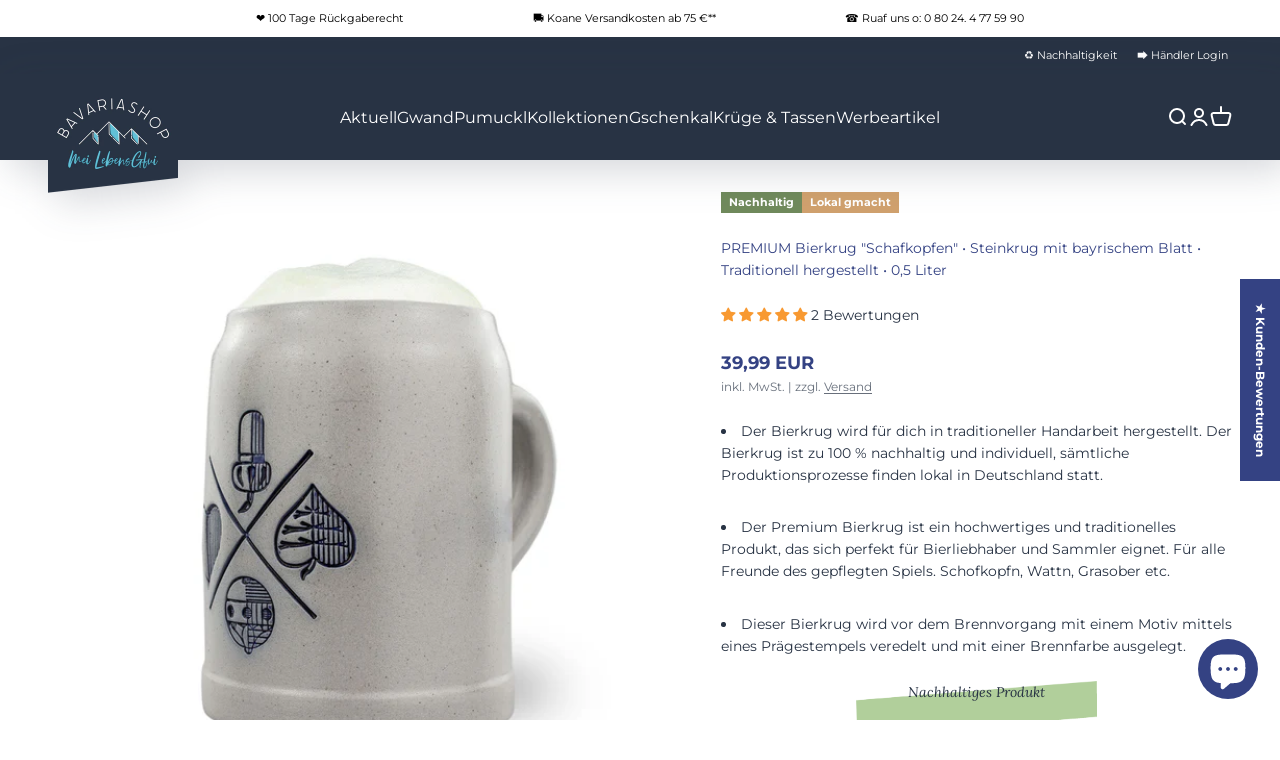

--- FILE ---
content_type: text/html; charset=utf-8
request_url: https://www.bavariashop.de/products/premium-bierkrug-schafkopfen
body_size: 85087
content:
<!doctype html>
<html class="no-js" lang="de" dir="ltr">
  <head>

	   
    <meta charset="utf-8">
    <meta name="viewport" content="width=device-width, initial-scale=1.0, height=device-height, minimum-scale=1.0, maximum-scale=1.0">
    <meta name="theme-color" content="#283344">
   <title>
      PREMIUM Bierkrug Schafkopfen aus Handarbeit kaufen
    </title><meta name="description" content="Hochwertiger Bierkrug handgemacht in Deutschland – individuell veredelt &amp; nachhaltig produziert. Perfekt für Sammler &amp; Bierliebhaber. ➤ ✓ LebensGfui aus Bayern ✓ Seit 1998"><link rel="canonical" href="https://www.bavariashop.de/products/premium-bierkrug-schafkopfen"><link rel="shortcut icon" href="//www.bavariashop.de/cdn/shop/files/bavshopquadrat.png?v=1670936132&width=96">
      <link rel="apple-touch-icon" href="//www.bavariashop.de/cdn/shop/files/bavshopquadrat.png?v=1670936132&width=180"><link rel="preconnect" href="https://cdn.shopify.com">
    <link rel="preconnect" href="https://fonts.shopifycdn.com" crossorigin>
    <link rel="dns-prefetch" href="https://productreviews.shopifycdn.com"><link rel="modulepreload" href="//www.bavariashop.de/cdn/shop/t/42/assets/vendor.min.js?v=161072099565793977701748412907" as="script">
    <link rel="modulepreload" href="//www.bavariashop.de/cdn/shop/t/42/assets/theme.js?v=173132833969676111001749634553" as="script">
    <link rel="modulepreload" href="//www.bavariashop.de/cdn/shop/t/42/assets/sections.js?v=56034843689163946181749634554" as="script"><link rel="preload" href="//www.bavariashop.de/cdn/fonts/montserrat/montserrat_n7.3c434e22befd5c18a6b4afadb1e3d77c128c7939.woff2" as="font" type="font/woff2" crossorigin><link rel="preload" href="//www.bavariashop.de/cdn/fonts/montserrat/montserrat_n4.81949fa0ac9fd2021e16436151e8eaa539321637.woff2" as="font" type="font/woff2" crossorigin><meta property="og:type" content="product">
  <meta property="og:title" content="PREMIUM Bierkrug &quot;Schafkopfen&quot;">
  <meta property="product:price:amount" content="39,99">
  <meta property="product:price:currency" content="EUR"><meta property="og:image" content="http://www.bavariashop.de/cdn/shop/files/bierkrug-schafkopfen-ohne-ZD-1.jpg?v=1707209409&width=2048">
  <meta property="og:image:secure_url" content="https://www.bavariashop.de/cdn/shop/files/bierkrug-schafkopfen-ohne-ZD-1.jpg?v=1707209409&width=2048">
  <meta property="og:image:width" content="1500">
  <meta property="og:image:height" content="1500"><meta property="og:description" content="Hochwertiger Bierkrug handgemacht in Deutschland – individuell veredelt &amp; nachhaltig produziert. Perfekt für Sammler &amp; Bierliebhaber. ➤ ✓ LebensGfui aus Bayern ✓ Seit 1998"><meta property="og:url" content="https://www.bavariashop.de/products/premium-bierkrug-schafkopfen">
<meta property="og:site_name" content="Bavariashop - mei LebensGfui"><meta name="twitter:card" content="summary"><meta name="twitter:title" content="PREMIUM Bierkrug &quot;Schafkopfen&quot;">
  <meta name="twitter:description" content="

Der Bierkrug wird für dich in traditioneller Handarbeit hergestellt. Der Bierkrug ist zu 100 % nachhaltig und individuell, sämtliche Produktionsprozesse finden lokal in Deutschland statt.


Der Premium Bierkrug ist ein hochwertiges und traditionelles Produkt, das sich perfekt für Bierliebhaber und Sammler eignet. Für alle Freunde des gepflegten Spiels. Schofkopfn, Wattn, Grasober etc. 

Dieser Bierkrug wird vor dem Brennvorgang mit einem Motiv mittels eines Prägestempels veredelt und mit einer Brennfarbe ausgelegt.
"><meta name="twitter:image" content="https://www.bavariashop.de/cdn/shop/files/bierkrug-schafkopfen-ohne-ZD-1.jpg?crop=center&height=1200&v=1707209409&width=1200">
  <meta name="twitter:image:alt" content="Henkelloser Bierkrug aus Steinzeug mit geprägtem Kartenspiel-Motiv und bayerischem Blatt, Fassungsvermögen 0,5 Liter.">
  <script type="application/ld+json">
  {
    "@context": "https://schema.org",
    "@type": "Product",
    "productID": 8417974386954,
    "offers": [{
          "@type": "Offer",
          "name": "PREMIUM Bierkrug \"Schafkopfen\"",
          "availability":"https://schema.org/InStock",
          "price": 39.99,
          "priceCurrency": "EUR",
          "priceValidUntil": "2026-01-26","sku": "BS.03418","gtin": "4047977147099","url": "https://www.bavariashop.de/products/premium-bierkrug-schafkopfen?variant=45154876981514"
        }
],"aggregateRating": {
        "@type": "AggregateRating",
        "ratingValue": "5.0",
        "reviewCount": "2",
        "worstRating": "1.0",
        "bestRating": "5.0"
      },"brand": {
      "@type": "Brand",
      "name": "Bavariashop - mei LebensGfui"
    },
    "name": "PREMIUM Bierkrug \"Schafkopfen\"",
    "description": "\n\nDer Bierkrug wird für dich in traditioneller Handarbeit hergestellt. Der Bierkrug ist zu 100 % nachhaltig und individuell, sämtliche Produktionsprozesse finden lokal in Deutschland statt.\n\n\nDer Premium Bierkrug ist ein hochwertiges und traditionelles Produkt, das sich perfekt für Bierliebhaber und Sammler eignet. Für alle Freunde des gepflegten Spiels. Schofkopfn, Wattn, Grasober etc. \n\nDieser Bierkrug wird vor dem Brennvorgang mit einem Motiv mittels eines Prägestempels veredelt und mit einer Brennfarbe ausgelegt.\n",
    "category": "",
    "url": "https://www.bavariashop.de/products/premium-bierkrug-schafkopfen",
    "sku": "BS.03418","gtin": "4047977147099","weight": {
        "@type": "QuantitativeValue",
        "unitCode": "kg",
        "value": 1.2
      },"image": {
      "@type": "ImageObject",
      "url": "https://www.bavariashop.de/cdn/shop/files/bierkrug-schafkopfen-ohne-ZD-1.jpg?v=1707209409&width=1024",
      "image": "https://www.bavariashop.de/cdn/shop/files/bierkrug-schafkopfen-ohne-ZD-1.jpg?v=1707209409&width=1024",
      "name": "Henkelloser Bierkrug aus Steinzeug mit geprägtem Kartenspiel-Motiv und bayerischem Blatt, Fassungsvermögen 0,5 Liter.",
      "width": "1024",
      "height": "1024"
    }
  }
  </script>



  <script type="application/ld+json">
  {
    "@context": "https://schema.org",
    "@type": "BreadcrumbList",
  "itemListElement": [{
      "@type": "ListItem",
      "position": 1,
      "name": "Home",
      "item": "https://www.bavariashop.de"
    },{
          "@type": "ListItem",
          "position": 2,
          "name": "PREMIUM Bierkrug \"Schafkopfen\"",
          "item": "https://www.bavariashop.de/products/premium-bierkrug-schafkopfen"
        }]
  }
  </script>

<style>/* Typography (heading) */
  @font-face {
  font-family: Montserrat;
  font-weight: 700;
  font-style: normal;
  font-display: fallback;
  src: url("//www.bavariashop.de/cdn/fonts/montserrat/montserrat_n7.3c434e22befd5c18a6b4afadb1e3d77c128c7939.woff2") format("woff2"),
       url("//www.bavariashop.de/cdn/fonts/montserrat/montserrat_n7.5d9fa6e2cae713c8fb539a9876489d86207fe957.woff") format("woff");
}

@font-face {
  font-family: Montserrat;
  font-weight: 700;
  font-style: italic;
  font-display: fallback;
  src: url("//www.bavariashop.de/cdn/fonts/montserrat/montserrat_i7.a0d4a463df4f146567d871890ffb3c80408e7732.woff2") format("woff2"),
       url("//www.bavariashop.de/cdn/fonts/montserrat/montserrat_i7.f6ec9f2a0681acc6f8152c40921d2a4d2e1a2c78.woff") format("woff");
}

/* Typography (body) */
  @font-face {
  font-family: Montserrat;
  font-weight: 400;
  font-style: normal;
  font-display: fallback;
  src: url("//www.bavariashop.de/cdn/fonts/montserrat/montserrat_n4.81949fa0ac9fd2021e16436151e8eaa539321637.woff2") format("woff2"),
       url("//www.bavariashop.de/cdn/fonts/montserrat/montserrat_n4.a6c632ca7b62da89c3594789ba828388aac693fe.woff") format("woff");
}

@font-face {
  font-family: Montserrat;
  font-weight: 400;
  font-style: italic;
  font-display: fallback;
  src: url("//www.bavariashop.de/cdn/fonts/montserrat/montserrat_i4.5a4ea298b4789e064f62a29aafc18d41f09ae59b.woff2") format("woff2"),
       url("//www.bavariashop.de/cdn/fonts/montserrat/montserrat_i4.072b5869c5e0ed5b9d2021e4c2af132e16681ad2.woff") format("woff");
}

@font-face {
  font-family: Montserrat;
  font-weight: 700;
  font-style: normal;
  font-display: fallback;
  src: url("//www.bavariashop.de/cdn/fonts/montserrat/montserrat_n7.3c434e22befd5c18a6b4afadb1e3d77c128c7939.woff2") format("woff2"),
       url("//www.bavariashop.de/cdn/fonts/montserrat/montserrat_n7.5d9fa6e2cae713c8fb539a9876489d86207fe957.woff") format("woff");
}

@font-face {
  font-family: Montserrat;
  font-weight: 700;
  font-style: italic;
  font-display: fallback;
  src: url("//www.bavariashop.de/cdn/fonts/montserrat/montserrat_i7.a0d4a463df4f146567d871890ffb3c80408e7732.woff2") format("woff2"),
       url("//www.bavariashop.de/cdn/fonts/montserrat/montserrat_i7.f6ec9f2a0681acc6f8152c40921d2a4d2e1a2c78.woff") format("woff");
}

:root {
    /**
     * ---------------------------------------------------------------------
     * SPACING VARIABLES
     *
     * We are using a spacing inspired from frameworks like Tailwind CSS.
     * ---------------------------------------------------------------------
     */
    --spacing-0-5: 0.125rem; /* 2px */
    --spacing-1: 0.25rem; /* 4px */
    --spacing-1-5: 0.375rem; /* 6px */
    --spacing-2: 0.5rem; /* 8px */
    --spacing-2-5: 0.625rem; /* 10px */
    --spacing-3: 0.75rem; /* 12px */
    --spacing-3-5: 0.875rem; /* 14px */
    --spacing-4: 1rem; /* 16px */
    --spacing-4-5: 1.125rem; /* 18px */
    --spacing-5: 1.25rem; /* 20px */
    --spacing-5-5: 1.375rem; /* 22px */
    --spacing-6: 1.5rem; /* 24px */
    --spacing-6-5: 1.625rem; /* 26px */
    --spacing-7: 1.75rem; /* 28px */
    --spacing-7-5: 1.875rem; /* 30px */
    --spacing-8: 2rem; /* 32px */
    --spacing-8-5: 2.125rem; /* 34px */
    --spacing-9: 2.25rem; /* 36px */
    --spacing-9-5: 2.375rem; /* 38px */
    --spacing-10: 2.5rem; /* 40px */
    --spacing-11: 2.75rem; /* 44px */
    --spacing-12: 3rem; /* 48px */
    --spacing-14: 3.5rem; /* 56px */
    --spacing-16: 4rem; /* 64px */
    --spacing-18: 4.5rem; /* 72px */
    --spacing-20: 5rem; /* 80px */
    --spacing-24: 6rem; /* 96px */
    --spacing-28: 7rem; /* 112px */
    --spacing-32: 8rem; /* 128px */
    --spacing-36: 9rem; /* 144px */
    --spacing-40: 10rem; /* 160px */
    --spacing-44: 11rem; /* 176px */
    --spacing-48: 12rem; /* 192px */
    --spacing-52: 13rem; /* 208px */
    --spacing-56: 14rem; /* 224px */
    --spacing-60: 15rem; /* 240px */
    --spacing-64: 16rem; /* 256px */
    --spacing-72: 18rem; /* 288px */
    --spacing-80: 20rem; /* 320px */
    --spacing-96: 24rem; /* 384px */

    /* Container */
    --container-max-width: 1300px;
    --container-narrow-max-width: 1050px;
    --container-gutter: var(--spacing-5);
    --section-outer-spacing-block: var(--spacing-8);
    --section-inner-max-spacing-block: var(--spacing-8);
    --section-inner-spacing-inline: var(--container-gutter);
    --section-stack-spacing-block: var(--spacing-8);

    /* Grid gutter */
    --grid-gutter: var(--spacing-5);

    /* Product list settings */
    --product-list-row-gap: var(--spacing-8);
    --product-list-column-gap: var(--grid-gutter);

    /* Form settings */
    --input-gap: var(--spacing-2);
    --input-height: 2.625rem;
    --input-padding-inline: var(--spacing-4);

    /* Other sizes */
    --sticky-area-height: calc(var(--sticky-announcement-bar-enabled, 0) * var(--announcement-bar-height, 0px) + var(--sticky-header-enabled, 0) * var(--header-height, 0px));

    /* RTL support */
    --transform-logical-flip: 1;
    --transform-origin-start: left;
    --transform-origin-end: right;

    /**
     * ---------------------------------------------------------------------
     * TYPOGRAPHY
     * ---------------------------------------------------------------------
     */

    /* Font properties */
    --heading-font-family: Montserrat, sans-serif;
    --heading-font-weight: 700;
    --heading-font-style: normal;
    --heading-text-transform: normal;
    --heading-letter-spacing: 0.0em;
    --text-font-family: Montserrat, sans-serif;
    --text-font-weight: 400;
    --text-font-style: normal;
    --text-letter-spacing: 0.0em;

    /* Font sizes */
    --text-h0: 2.5rem;
    --text-h1: 1.75rem;
    --text-h2: 1.375rem;
    --text-h3: 1.375rem;
    --text-h4: 1.125rem;
    --text-h5: 1.125rem;
    --text-h6: 1rem;
    --text-xs: 0.625rem;
    --text-sm: 0.6875rem;
    --text-base: 0.8125rem;
    --text-lg: 1.0625rem;

    /**
     * ---------------------------------------------------------------------
     * COLORS
     * ---------------------------------------------------------------------
     */

    /* Color settings */--accent: 52 66 131;
    --text-primary: 40 51 68;
    --background-primary: 255 255 255;
    --dialog-background: 255 255 255;
    --border-color: var(--text-color, var(--text-primary)) / 0.12;

    /* Button colors */
    --button-background-primary: 52 66 131;
    --button-text-primary: 255 255 255;
    --button-background-secondary: 40 51 68;
    --button-text-secondary: 255 255 255;

    /* Status colors */
    --success-background: 238 241 235;
    --success-text: 112 138 92;
    --warning-background: 254 243 230;
    --warning-text: 248 153 49;
    --error-background: 245 229 229;
    --error-text: 170 40 38;

    /* Product colors */
    --on-sale-text: 206 10 48;
    --on-sale-badge-background: 206 10 48;
    --on-sale-badge-text: 255 255 255;
    --sold-out-badge-background: 190 189 185;
    --sold-out-badge-text: 0 0 0;
    
    --primary-badge-background: 248 153 49;
    --primary-badge-text: 255 255 255;
    
    --secondary-badge-background: 112 138 92;
    --secondary-badge-text: 255 255 255;
    
    --star-color: 248 153 49;
    --product-card-background: 255 255 255;
    --product-card-text: 40 51 68;

    /* Header colors */
    --header-background: 40 51 68;
    --header-text: 255 255 255;

    /* Footer colors */
    --footer-background: 40 51 68;
    --footer-text: 255 255 255;

    /* Rounded variables (used for border radius) */
    --rounded-xs: 0.0rem;
    --rounded-sm: 0.0rem;
    --rounded: 0.0rem;
    --rounded-lg: 0.0rem;
    --rounded-full: 9999px;

    --rounded-button: 0.0rem;
    --rounded-input: 0.0rem;

    /* Box shadow */
    --shadow-sm: 0 2px 8px rgb(var(--text-primary) / 0.0);
    --shadow: 0 5px 15px rgb(var(--text-primary) / 0.0);
    --shadow-md: 0 5px 30px rgb(var(--text-primary) / 0.0);
    --shadow-block: 0px 0px 50px rgb(var(--text-primary) / 0.0);

    /**
     * ---------------------------------------------------------------------
     * OTHER
     * ---------------------------------------------------------------------
     */

    --cursor-close-svg-url: url(//www.bavariashop.de/cdn/shop/t/42/assets/cursor-close.svg?v=147174565022153725511748412907);
    --cursor-zoom-in-svg-url: url(//www.bavariashop.de/cdn/shop/t/42/assets/cursor-zoom-in.svg?v=154953035094101115921748412907);
    --cursor-zoom-out-svg-url: url(//www.bavariashop.de/cdn/shop/t/42/assets/cursor-zoom-out.svg?v=16155520337305705181748412907);
    --checkmark-svg-url: url(//www.bavariashop.de/cdn/shop/t/42/assets/checkmark.svg?v=77552481021870063511748412907);
  }

  [dir="rtl"]:root {
    /* RTL support */
    --transform-logical-flip: -1;
    --transform-origin-start: right;
    --transform-origin-end: left;
  }

  @media screen and (min-width: 700px) {
    :root {
      /* Typography (font size) */
      --text-h0: 3.25rem;
      --text-h1: 2.25rem;
      --text-h2: 1.625rem;
      --text-h3: 1.625rem;
      --text-h4: 1.25rem;
      --text-h5: 1.25rem;
      --text-h6: 1.125rem;

      --text-xs: 0.6875rem;
      --text-sm: 0.75rem;
      --text-base: 0.875rem;
      --text-lg: 1.125rem;

      /* Spacing */
      --container-gutter: 2rem;
      --section-outer-spacing-block: var(--spacing-8);
      --section-inner-max-spacing-block: var(--spacing-10);
      --section-inner-spacing-inline: var(--spacing-10);
      --section-stack-spacing-block: var(--spacing-10);

      /* Grid gutter */
      --grid-gutter: var(--spacing-6);

      /* Product list settings */
      --product-list-row-gap: var(--spacing-12);

      /* Form settings */
      --input-gap: 1rem;
      --input-height: 3.125rem;
      --input-padding-inline: var(--spacing-5);
    }
  }

  @media screen and (min-width: 1000px) {
    :root {
      /* Spacing settings */
      --container-gutter: var(--spacing-12);
      --section-outer-spacing-block: var(--spacing-8);
      --section-inner-max-spacing-block: var(--spacing-12);
      --section-inner-spacing-inline: var(--spacing-14);
      --section-stack-spacing-block: var(--spacing-10);
    }
  }

  @media screen and (min-width: 1150px) {
    :root {
      /* Spacing settings */
      --container-gutter: var(--spacing-12);
      --section-outer-spacing-block: var(--spacing-8);
      --section-inner-max-spacing-block: var(--spacing-12);
      --section-inner-spacing-inline: var(--spacing-14);
      --section-stack-spacing-block: var(--spacing-12);
    }
  }

  @media screen and (min-width: 1400px) {
    :root {
      /* Typography (font size) */
      --text-h0: 4rem;
      --text-h1: 3rem;
      --text-h2: 1.75rem;
      --text-h3: 1.75rem;
      --text-h4: 1.5rem;
      --text-h5: 1.25rem;
      --text-h6: 1.25rem;

      --section-outer-spacing-block: var(--spacing-8);
      --section-inner-max-spacing-block: var(--spacing-14);
      --section-inner-spacing-inline: var(--spacing-16);
    }
  }

  @media screen and (min-width: 1600px) {
    :root {
      --section-outer-spacing-block: var(--spacing-8);
      --section-inner-max-spacing-block: var(--spacing-16);
      --section-inner-spacing-inline: var(--spacing-18);
    }
  }

  /**
   * ---------------------------------------------------------------------
   * LIQUID DEPENDANT CSS
   *
   * Our main CSS is Liquid free, but some very specific features depend on
   * theme settings, so we have them here
   * ---------------------------------------------------------------------
   */@media screen and (pointer: fine) {
        /* The !important are for the Shopify Payment button to ensure we override the default from Shopify styles */
        .button:not([disabled]):not(.button--outline):hover, .btn:not([disabled]):hover, .shopify-payment-button__button--unbranded:not([disabled]):hover {
          background-color: transparent !important;
          color: rgb(var(--button-outline-color) / var(--button-background-opacity, 1)) !important;
          box-shadow: inset 0 0 0 2px currentColor !important;
        }

        .button--outline:not([disabled]):hover {
          background: rgb(var(--button-background));
          color: rgb(var(--button-text-color));
          box-shadow: inset 0 0 0 2px rgb(var(--button-background));
        }
      }</style><script>
  document.documentElement.classList.replace('no-js', 'js');

  // This allows to expose several variables to the global scope, to be used in scripts
  window.themeVariables = {
    settings: {
      showPageTransition: false,
      headingApparition: "split_fade",
      pageType: "product",
      moneyFormat: "{{amount_with_comma_separator}} EUR",
      moneyWithCurrencyFormat: "{{amount_with_comma_separator}} EUR",
      currencyCodeEnabled: true,
      cartType: "drawer",
      showDiscount: true,
      discountMode: "saving"
    },

    strings: {
      accessibilityClose: "Schließen",
      accessibilityNext: "Vor",
      accessibilityPrevious: "Zurück",
      addToCartButton: "Ins Einkaufswagerl",
      soldOutButton: "Ausverkauft",
      preOrderButton: "Vorbestellen",
      unavailableButton: "Nicht verfügbar",
      closeGallery: "Galerie schließen",
      zoomGallery: "Bild vergrößern",
      errorGallery: "Bild kann nicht geladen werden",
      soldOutBadge: "Ausverkauft",
      discountBadge: "Spare @@",
      sku: "Art.Nr.",
      searchNoResults: "Keine Treffer",
      addOrderNote: "Bestellhinweis hinzufügen",
      editOrderNote: "Bestellhinweis bearbeiten",
      shippingEstimatorNoResults: "Tut uns leid, aber wir verschicken leider nicht an deine Adresse.",
      shippingEstimatorOneResult: "Für deine Adresse gibt es einen Versandtarif:",
      shippingEstimatorMultipleResults: "Für deine Adresse gibt es mehrere Versandtarife:",
      shippingEstimatorError: "Beim Berechnen der Versandkosten ist ein Fehler aufgetreten:"
    },

    breakpoints: {
      'sm': 'screen and (min-width: 700px)',
      'md': 'screen and (min-width: 1000px)',
      'lg': 'screen and (min-width: 1150px)',
      'xl': 'screen and (min-width: 1400px)',

      'sm-max': 'screen and (max-width: 699px)',
      'md-max': 'screen and (max-width: 999px)',
      'lg-max': 'screen and (max-width: 1149px)',
      'xl-max': 'screen and (max-width: 1399px)'
    }
  };// For detecting native share
  document.documentElement.classList.add(`native-share--${navigator.share ? 'enabled' : 'disabled'}`);// We save the product ID in local storage to be eventually used for recently viewed section
    try {
      const recentlyViewedProducts = new Set(JSON.parse(localStorage.getItem('theme:recently-viewed-products') || '[]'));

      recentlyViewedProducts.delete(8417974386954); // Delete first to re-move the product
      recentlyViewedProducts.add(8417974386954);

      localStorage.setItem('theme:recently-viewed-products', JSON.stringify(Array.from(recentlyViewedProducts.values()).reverse()));
    } catch (e) {
      // Safari in private mode does not allow setting item, we silently fail
    }</script><script type="module" src="//www.bavariashop.de/cdn/shop/t/42/assets/vendor.min.js?v=161072099565793977701748412907"></script>
    <script type="module" src="//www.bavariashop.de/cdn/shop/t/42/assets/theme.js?v=173132833969676111001749634553"></script>
    <script type="module" src="//www.bavariashop.de/cdn/shop/t/42/assets/sections.js?v=56034843689163946181749634554"></script><link href="//www.bavariashop.de/cdn/shop/t/42/assets/theme.css?v=8829621984463975391748412907" rel="stylesheet" type="text/css" media="all" /><link href="//www.bavariashop.de/cdn/shop/t/42/assets/new_theme.css?v=78869745358418625341748412907" rel="stylesheet" type="text/css" media="all" /><!-- START Custom CSS -->
      <link href="//www.bavariashop.de/cdn/shop/t/42/assets/bavshop.css?v=105730141837259675171748412907" rel="stylesheet" type="text/css" media="all" />
    <!-- END Custom CSS  -->
  
  





 <script>window.performance && window.performance.mark && window.performance.mark('shopify.content_for_header.start');</script><meta name="google-site-verification" content="0-4iLPv99CTvs1ZZC7fh1niQFGiLn7wTAlAC8CMISkk">
<meta name="facebook-domain-verification" content="c2fgyjqae1znck7bbhsktgxw54thvy">
<meta id="shopify-digital-wallet" name="shopify-digital-wallet" content="/65670873354/digital_wallets/dialog">
<meta name="shopify-checkout-api-token" content="f85cc5313b40dec471dba54874797a1d">
<meta id="in-context-paypal-metadata" data-shop-id="65670873354" data-venmo-supported="false" data-environment="production" data-locale="de_DE" data-paypal-v4="true" data-currency="EUR">
<link rel="alternate" hreflang="x-default" href="https://www.bavariashop.de/products/premium-bierkrug-schafkopfen">
<link rel="alternate" hreflang="de" href="https://www.bavariashop.de/products/premium-bierkrug-schafkopfen">
<link rel="alternate" hreflang="de-US" href="https://www.bavariashop.de/de-us/products/premium-bierkrug-schafkopfen">
<link rel="alternate" hreflang="de-AT" href="https://www.bavariashop.de/de-at/products/premium-bierkrug-schafkopfen">
<link rel="alternate" hreflang="de-CH" href="https://www.bavariashop.de/de-ch/products/premium-bierkrug-schafkopfen">
<link rel="alternate" hreflang="de-GB" href="https://www.bavariashop.de/de-gb/products/premium-bierkrug-schafkopfen">
<link rel="alternate" type="application/json+oembed" href="https://www.bavariashop.de/products/premium-bierkrug-schafkopfen.oembed">
<script async="async" src="/checkouts/internal/preloads.js?locale=de-DE"></script>
<link rel="preconnect" href="https://shop.app" crossorigin="anonymous">
<script async="async" src="https://shop.app/checkouts/internal/preloads.js?locale=de-DE&shop_id=65670873354" crossorigin="anonymous"></script>
<script id="apple-pay-shop-capabilities" type="application/json">{"shopId":65670873354,"countryCode":"DE","currencyCode":"EUR","merchantCapabilities":["supports3DS"],"merchantId":"gid:\/\/shopify\/Shop\/65670873354","merchantName":"Bavariashop - mei LebensGfui","requiredBillingContactFields":["postalAddress","email"],"requiredShippingContactFields":["postalAddress","email"],"shippingType":"shipping","supportedNetworks":["visa","maestro","masterCard","amex"],"total":{"type":"pending","label":"Bavariashop - mei LebensGfui","amount":"1.00"},"shopifyPaymentsEnabled":true,"supportsSubscriptions":true}</script>
<script id="shopify-features" type="application/json">{"accessToken":"f85cc5313b40dec471dba54874797a1d","betas":["rich-media-storefront-analytics"],"domain":"www.bavariashop.de","predictiveSearch":true,"shopId":65670873354,"locale":"de"}</script>
<script>var Shopify = Shopify || {};
Shopify.shop = "bavariashop-mei-lebensgfui.myshopify.com";
Shopify.locale = "de";
Shopify.currency = {"active":"EUR","rate":"1.0"};
Shopify.country = "DE";
Shopify.theme = {"name":"Impact Vers. 4.0.2 2025\/05\/28","id":181428486410,"schema_name":"Impact","schema_version":"4.0.2","theme_store_id":1190,"role":"main"};
Shopify.theme.handle = "null";
Shopify.theme.style = {"id":null,"handle":null};
Shopify.cdnHost = "www.bavariashop.de/cdn";
Shopify.routes = Shopify.routes || {};
Shopify.routes.root = "/";</script>
<script type="module">!function(o){(o.Shopify=o.Shopify||{}).modules=!0}(window);</script>
<script>!function(o){function n(){var o=[];function n(){o.push(Array.prototype.slice.apply(arguments))}return n.q=o,n}var t=o.Shopify=o.Shopify||{};t.loadFeatures=n(),t.autoloadFeatures=n()}(window);</script>
<script>
  window.ShopifyPay = window.ShopifyPay || {};
  window.ShopifyPay.apiHost = "shop.app\/pay";
  window.ShopifyPay.redirectState = null;
</script>
<script id="shop-js-analytics" type="application/json">{"pageType":"product"}</script>
<script defer="defer" async type="module" src="//www.bavariashop.de/cdn/shopifycloud/shop-js/modules/v2/client.init-shop-cart-sync_HUjMWWU5.de.esm.js"></script>
<script defer="defer" async type="module" src="//www.bavariashop.de/cdn/shopifycloud/shop-js/modules/v2/chunk.common_QpfDqRK1.esm.js"></script>
<script type="module">
  await import("//www.bavariashop.de/cdn/shopifycloud/shop-js/modules/v2/client.init-shop-cart-sync_HUjMWWU5.de.esm.js");
await import("//www.bavariashop.de/cdn/shopifycloud/shop-js/modules/v2/chunk.common_QpfDqRK1.esm.js");

  window.Shopify.SignInWithShop?.initShopCartSync?.({"fedCMEnabled":true,"windoidEnabled":true});

</script>
<script>
  window.Shopify = window.Shopify || {};
  if (!window.Shopify.featureAssets) window.Shopify.featureAssets = {};
  window.Shopify.featureAssets['shop-js'] = {"shop-cart-sync":["modules/v2/client.shop-cart-sync_ByUgVWtJ.de.esm.js","modules/v2/chunk.common_QpfDqRK1.esm.js"],"init-fed-cm":["modules/v2/client.init-fed-cm_CVqhkk-1.de.esm.js","modules/v2/chunk.common_QpfDqRK1.esm.js"],"shop-button":["modules/v2/client.shop-button_B0pFlqys.de.esm.js","modules/v2/chunk.common_QpfDqRK1.esm.js"],"shop-cash-offers":["modules/v2/client.shop-cash-offers_CaaeZ5wd.de.esm.js","modules/v2/chunk.common_QpfDqRK1.esm.js","modules/v2/chunk.modal_CS8dP9kO.esm.js"],"init-windoid":["modules/v2/client.init-windoid_B-gyVqfY.de.esm.js","modules/v2/chunk.common_QpfDqRK1.esm.js"],"shop-toast-manager":["modules/v2/client.shop-toast-manager_DgTeluS3.de.esm.js","modules/v2/chunk.common_QpfDqRK1.esm.js"],"init-shop-email-lookup-coordinator":["modules/v2/client.init-shop-email-lookup-coordinator_C5I212n4.de.esm.js","modules/v2/chunk.common_QpfDqRK1.esm.js"],"init-shop-cart-sync":["modules/v2/client.init-shop-cart-sync_HUjMWWU5.de.esm.js","modules/v2/chunk.common_QpfDqRK1.esm.js"],"avatar":["modules/v2/client.avatar_BTnouDA3.de.esm.js"],"pay-button":["modules/v2/client.pay-button_CJaF-UDc.de.esm.js","modules/v2/chunk.common_QpfDqRK1.esm.js"],"init-customer-accounts":["modules/v2/client.init-customer-accounts_BI_wUvuR.de.esm.js","modules/v2/client.shop-login-button_DTPR4l75.de.esm.js","modules/v2/chunk.common_QpfDqRK1.esm.js","modules/v2/chunk.modal_CS8dP9kO.esm.js"],"init-shop-for-new-customer-accounts":["modules/v2/client.init-shop-for-new-customer-accounts_C4qR5Wl-.de.esm.js","modules/v2/client.shop-login-button_DTPR4l75.de.esm.js","modules/v2/chunk.common_QpfDqRK1.esm.js","modules/v2/chunk.modal_CS8dP9kO.esm.js"],"shop-login-button":["modules/v2/client.shop-login-button_DTPR4l75.de.esm.js","modules/v2/chunk.common_QpfDqRK1.esm.js","modules/v2/chunk.modal_CS8dP9kO.esm.js"],"init-customer-accounts-sign-up":["modules/v2/client.init-customer-accounts-sign-up_SG5gYFpP.de.esm.js","modules/v2/client.shop-login-button_DTPR4l75.de.esm.js","modules/v2/chunk.common_QpfDqRK1.esm.js","modules/v2/chunk.modal_CS8dP9kO.esm.js"],"shop-follow-button":["modules/v2/client.shop-follow-button_CmMsyvrH.de.esm.js","modules/v2/chunk.common_QpfDqRK1.esm.js","modules/v2/chunk.modal_CS8dP9kO.esm.js"],"checkout-modal":["modules/v2/client.checkout-modal_tfCxQqrq.de.esm.js","modules/v2/chunk.common_QpfDqRK1.esm.js","modules/v2/chunk.modal_CS8dP9kO.esm.js"],"lead-capture":["modules/v2/client.lead-capture_Ccz5Zm6k.de.esm.js","modules/v2/chunk.common_QpfDqRK1.esm.js","modules/v2/chunk.modal_CS8dP9kO.esm.js"],"shop-login":["modules/v2/client.shop-login_BfivnucW.de.esm.js","modules/v2/chunk.common_QpfDqRK1.esm.js","modules/v2/chunk.modal_CS8dP9kO.esm.js"],"payment-terms":["modules/v2/client.payment-terms_D2Mn0eFV.de.esm.js","modules/v2/chunk.common_QpfDqRK1.esm.js","modules/v2/chunk.modal_CS8dP9kO.esm.js"]};
</script>
<script>(function() {
  var isLoaded = false;
  function asyncLoad() {
    if (isLoaded) return;
    isLoaded = true;
    var urls = ["https:\/\/av-northern-apps.com\/js\/agecheckerplus_mG35tH2eGxRu7PQW.js?shop=bavariashop-mei-lebensgfui.myshopify.com","\/\/cdn.shopify.com\/proxy\/911a62c54c85e1b66f1399b144af9d1a51c6e4e294597e6c92eed48a52218fea\/quotify.dev\/js\/widget.js?shop=bavariashop-mei-lebensgfui.myshopify.com\u0026sp-cache-control=cHVibGljLCBtYXgtYWdlPTkwMA","https:\/\/d1639lhkj5l89m.cloudfront.net\/js\/storefront\/uppromote.js?shop=bavariashop-mei-lebensgfui.myshopify.com","\/\/cdn.shopify.com\/proxy\/096b3cedaf3dd26f9e52e9a75c50d7f561f9780c0df4ce4099b2ca8706798105\/tabs.tkdigital.dev\/scripts\/ne_smart_tabs_648f258501d6bcd3ba965e09957081bb.js?shop=bavariashop-mei-lebensgfui.myshopify.com\u0026sp-cache-control=cHVibGljLCBtYXgtYWdlPTkwMA"];
    for (var i = 0; i < urls.length; i++) {
      var s = document.createElement('script');
      s.type = 'text/javascript';
      s.async = true;
      s.src = urls[i];
      var x = document.getElementsByTagName('script')[0];
      x.parentNode.insertBefore(s, x);
    }
  };
  if(window.attachEvent) {
    window.attachEvent('onload', asyncLoad);
  } else {
    window.addEventListener('load', asyncLoad, false);
  }
})();</script>
<script id="__st">var __st={"a":65670873354,"offset":3600,"reqid":"ad04e707-7304-4545-bf9b-513e65bfaca1-1768596732","pageurl":"www.bavariashop.de\/products\/premium-bierkrug-schafkopfen","u":"c3590422a016","p":"product","rtyp":"product","rid":8417974386954};</script>
<script>window.ShopifyPaypalV4VisibilityTracking = true;</script>
<script id="captcha-bootstrap">!function(){'use strict';const t='contact',e='account',n='new_comment',o=[[t,t],['blogs',n],['comments',n],[t,'customer']],c=[[e,'customer_login'],[e,'guest_login'],[e,'recover_customer_password'],[e,'create_customer']],r=t=>t.map((([t,e])=>`form[action*='/${t}']:not([data-nocaptcha='true']) input[name='form_type'][value='${e}']`)).join(','),a=t=>()=>t?[...document.querySelectorAll(t)].map((t=>t.form)):[];function s(){const t=[...o],e=r(t);return a(e)}const i='password',u='form_key',d=['recaptcha-v3-token','g-recaptcha-response','h-captcha-response',i],f=()=>{try{return window.sessionStorage}catch{return}},m='__shopify_v',_=t=>t.elements[u];function p(t,e,n=!1){try{const o=window.sessionStorage,c=JSON.parse(o.getItem(e)),{data:r}=function(t){const{data:e,action:n}=t;return t[m]||n?{data:e,action:n}:{data:t,action:n}}(c);for(const[e,n]of Object.entries(r))t.elements[e]&&(t.elements[e].value=n);n&&o.removeItem(e)}catch(o){console.error('form repopulation failed',{error:o})}}const l='form_type',E='cptcha';function T(t){t.dataset[E]=!0}const w=window,h=w.document,L='Shopify',v='ce_forms',y='captcha';let A=!1;((t,e)=>{const n=(g='f06e6c50-85a8-45c8-87d0-21a2b65856fe',I='https://cdn.shopify.com/shopifycloud/storefront-forms-hcaptcha/ce_storefront_forms_captcha_hcaptcha.v1.5.2.iife.js',D={infoText:'Durch hCaptcha geschützt',privacyText:'Datenschutz',termsText:'Allgemeine Geschäftsbedingungen'},(t,e,n)=>{const o=w[L][v],c=o.bindForm;if(c)return c(t,g,e,D).then(n);var r;o.q.push([[t,g,e,D],n]),r=I,A||(h.body.append(Object.assign(h.createElement('script'),{id:'captcha-provider',async:!0,src:r})),A=!0)});var g,I,D;w[L]=w[L]||{},w[L][v]=w[L][v]||{},w[L][v].q=[],w[L][y]=w[L][y]||{},w[L][y].protect=function(t,e){n(t,void 0,e),T(t)},Object.freeze(w[L][y]),function(t,e,n,w,h,L){const[v,y,A,g]=function(t,e,n){const i=e?o:[],u=t?c:[],d=[...i,...u],f=r(d),m=r(i),_=r(d.filter((([t,e])=>n.includes(e))));return[a(f),a(m),a(_),s()]}(w,h,L),I=t=>{const e=t.target;return e instanceof HTMLFormElement?e:e&&e.form},D=t=>v().includes(t);t.addEventListener('submit',(t=>{const e=I(t);if(!e)return;const n=D(e)&&!e.dataset.hcaptchaBound&&!e.dataset.recaptchaBound,o=_(e),c=g().includes(e)&&(!o||!o.value);(n||c)&&t.preventDefault(),c&&!n&&(function(t){try{if(!f())return;!function(t){const e=f();if(!e)return;const n=_(t);if(!n)return;const o=n.value;o&&e.removeItem(o)}(t);const e=Array.from(Array(32),(()=>Math.random().toString(36)[2])).join('');!function(t,e){_(t)||t.append(Object.assign(document.createElement('input'),{type:'hidden',name:u})),t.elements[u].value=e}(t,e),function(t,e){const n=f();if(!n)return;const o=[...t.querySelectorAll(`input[type='${i}']`)].map((({name:t})=>t)),c=[...d,...o],r={};for(const[a,s]of new FormData(t).entries())c.includes(a)||(r[a]=s);n.setItem(e,JSON.stringify({[m]:1,action:t.action,data:r}))}(t,e)}catch(e){console.error('failed to persist form',e)}}(e),e.submit())}));const S=(t,e)=>{t&&!t.dataset[E]&&(n(t,e.some((e=>e===t))),T(t))};for(const o of['focusin','change'])t.addEventListener(o,(t=>{const e=I(t);D(e)&&S(e,y())}));const B=e.get('form_key'),M=e.get(l),P=B&&M;t.addEventListener('DOMContentLoaded',(()=>{const t=y();if(P)for(const e of t)e.elements[l].value===M&&p(e,B);[...new Set([...A(),...v().filter((t=>'true'===t.dataset.shopifyCaptcha))])].forEach((e=>S(e,t)))}))}(h,new URLSearchParams(w.location.search),n,t,e,['guest_login'])})(!0,!0)}();</script>
<script integrity="sha256-4kQ18oKyAcykRKYeNunJcIwy7WH5gtpwJnB7kiuLZ1E=" data-source-attribution="shopify.loadfeatures" defer="defer" src="//www.bavariashop.de/cdn/shopifycloud/storefront/assets/storefront/load_feature-a0a9edcb.js" crossorigin="anonymous"></script>
<script crossorigin="anonymous" defer="defer" src="//www.bavariashop.de/cdn/shopifycloud/storefront/assets/shopify_pay/storefront-65b4c6d7.js?v=20250812"></script>
<script data-source-attribution="shopify.dynamic_checkout.dynamic.init">var Shopify=Shopify||{};Shopify.PaymentButton=Shopify.PaymentButton||{isStorefrontPortableWallets:!0,init:function(){window.Shopify.PaymentButton.init=function(){};var t=document.createElement("script");t.src="https://www.bavariashop.de/cdn/shopifycloud/portable-wallets/latest/portable-wallets.de.js",t.type="module",document.head.appendChild(t)}};
</script>
<script data-source-attribution="shopify.dynamic_checkout.buyer_consent">
  function portableWalletsHideBuyerConsent(e){var t=document.getElementById("shopify-buyer-consent"),n=document.getElementById("shopify-subscription-policy-button");t&&n&&(t.classList.add("hidden"),t.setAttribute("aria-hidden","true"),n.removeEventListener("click",e))}function portableWalletsShowBuyerConsent(e){var t=document.getElementById("shopify-buyer-consent"),n=document.getElementById("shopify-subscription-policy-button");t&&n&&(t.classList.remove("hidden"),t.removeAttribute("aria-hidden"),n.addEventListener("click",e))}window.Shopify?.PaymentButton&&(window.Shopify.PaymentButton.hideBuyerConsent=portableWalletsHideBuyerConsent,window.Shopify.PaymentButton.showBuyerConsent=portableWalletsShowBuyerConsent);
</script>
<script data-source-attribution="shopify.dynamic_checkout.cart.bootstrap">document.addEventListener("DOMContentLoaded",(function(){function t(){return document.querySelector("shopify-accelerated-checkout-cart, shopify-accelerated-checkout")}if(t())Shopify.PaymentButton.init();else{new MutationObserver((function(e,n){t()&&(Shopify.PaymentButton.init(),n.disconnect())})).observe(document.body,{childList:!0,subtree:!0})}}));
</script>
<script id='scb4127' type='text/javascript' async='' src='https://www.bavariashop.de/cdn/shopifycloud/privacy-banner/storefront-banner.js'></script><link id="shopify-accelerated-checkout-styles" rel="stylesheet" media="screen" href="https://www.bavariashop.de/cdn/shopifycloud/portable-wallets/latest/accelerated-checkout-backwards-compat.css" crossorigin="anonymous">
<style id="shopify-accelerated-checkout-cart">
        #shopify-buyer-consent {
  margin-top: 1em;
  display: inline-block;
  width: 100%;
}

#shopify-buyer-consent.hidden {
  display: none;
}

#shopify-subscription-policy-button {
  background: none;
  border: none;
  padding: 0;
  text-decoration: underline;
  font-size: inherit;
  cursor: pointer;
}

#shopify-subscription-policy-button::before {
  box-shadow: none;
}

      </style>

<script>window.performance && window.performance.mark && window.performance.mark('shopify.content_for_header.end');</script> 
  <script>
    
    
    
    
    var gsf_conversion_data = {page_type : 'product', event : 'view_item', data : {product_data : [{variant_id : 45154876981514, product_id : 8417974386954, name : "PREMIUM Bierkrug &quot;Schafkopfen&quot;", price : "39.99", currency : "EUR", sku : "BS.03418", brand : "Bavariashop - mei LebensGfui", variant : "Default Title", category : "", quantity : "9" }], total_price : "39.99", shop_currency : "EUR"}};
    
</script>
  <script type="text/javascript"> (function(c,l,a,r,i,t,y){ c[a]=c[a]||function(){(c[a].q=c[a].q||[]).push(arguments)}; t=l.createElement(r);t.async=1;t.src="https://www.clarity.ms/tag/"+i; y=l.getElementsByTagName(r)[0];y.parentNode.insertBefore(t,y); })(window, document, "clarity", "script", "jgm5nig3ld"); </script>

	
	


<script>
  document.addEventListener("DOMContentLoaded", function(event) {
    const style = document.getElementById('wsg-custom-style');
    if (typeof window.isWsgCustomer != "undefined" && isWsgCustomer) {
      style.innerHTML = `
        ${style.innerHTML} 
        /* A friend of hideWsg - this will _show_ only for wsg customers. Add class to an element to use */
        .showWsg {
          display: unset;
        }
        /* wholesale only CSS */
        .additional-checkout-buttons, .shopify-payment-button {
          display: none !important;
        }
        .wsg-proxy-container select {
          background-color: 
          ${
        document.querySelector('input').style.backgroundColor
          ? document.querySelector('input').style.backgroundColor
          : 'white'
        } !important;
        }
      `;
    } else {
      style.innerHTML = `
        ${style.innerHTML}
        /* Add CSS rules here for NOT wsg customers - great to hide elements from retail when we can't access the code driving the element */
        
      `;
    }

    if (typeof window.embedButtonBg !== undefined && typeof window.embedButtonText !== undefined && window.embedButtonBg !== window.embedButtonText) {
      style.innerHTML = `
        ${style.innerHTML}
        .wsg-button-fix {
          background: ${embedButtonBg} !important;
          border-color: ${embedButtonBg} !important;
          color: ${embedButtonText} !important;
        }
      `;
    }

    // =========================
    //         CUSTOM JS
    // ==========================
    if (document.querySelector(".wsg-proxy-container")) {
      initNodeObserver(wsgCustomJs);
    }
  })

  function wsgCustomJs() {

    // update button classes
    const button = document.querySelectorAll(".wsg-button-fix");
    let buttonClass = "xxButtonClassesHerexx";
    buttonClass = buttonClass.split(" ");
    for (let i = 0; i < button.length; i++) {
      button[i].classList.add(... buttonClass);
    }

    // wsgCustomJs window placeholder
    // update secondary btn color on proxy cart
    if (document.getElementById("wsg-checkout-one")) {
      const checkoutButton = document.getElementById("wsg-checkout-one");
      let wsgBtnColor = window.getComputedStyle(checkoutButton).backgroundColor;
      let wsgBtnBackground = "none";
      let wsgBtnBorder = "thin solid " + wsgBtnColor;
      let wsgBtnPadding = window.getComputedStyle(checkoutButton).padding;
      let spofBtn = document.querySelectorAll(".spof-btn");
      for (let i = 0; i < spofBtn.length; i++) {
        spofBtn[i].style.background = wsgBtnBackground;
        spofBtn[i].style.color = wsgBtnColor;
        spofBtn[i].style.border = wsgBtnBorder;
        spofBtn[i].style.padding = wsgBtnPadding;
      }
    }

    // update Quick Order Form label
    if (typeof window.embedSPOFLabel != "undefined" && embedSPOFLabel) {
      document.querySelectorAll(".spof-btn").forEach(function(spofBtn) {
        spofBtn.removeAttribute("data-translation-selector");
        spofBtn.innerHTML = embedSPOFLabel;
      });
    }
  }

  function initNodeObserver(onChangeNodeCallback) {

    // Select the node that will be observed for mutations
    const targetNode = document.querySelector(".wsg-proxy-container");

    // Options for the observer (which mutations to observe)
    const config = {
      attributes: true,
      childList: true,
      subtree: true
    };

    // Callback function to execute when mutations are observed
    const callback = function(mutationsList, observer) {
      for (const mutation of mutationsList) {
        if (mutation.type === 'childList') {
          onChangeNodeCallback();
          observer.disconnect();
        }
      }
    };

    // Create an observer instance linked to the callback function
    const observer = new MutationObserver(callback);

    // Start observing the target node for configured mutations
    observer.observe(targetNode, config);
  }
</script>


<style id="wsg-custom-style">
  /* A friend of hideWsg - this will _show_ only for wsg customers. Add class to an element to use */
  .showWsg {
    display: none;
  }
  /* Signup/login */
  #wsg-signup select,
  #wsg-signup input,
  #wsg-signup textarea {
    height: 46px;
    border: thin solid #d1d1d1;
    padding: 6px 10px;
  }
  #wsg-signup textarea {
    min-height: 100px;
  }
  .wsg-login-input {
    height: 46px;
    border: thin solid #d1d1d1;
    padding: 6px 10px;
  }
  #wsg-signup select {
  }
/*   Quick Order Form */
  .wsg-table td {
    border: none;
    min-width: 150px;
  }
  .wsg-table tr {
    border-bottom: thin solid #d1d1d1; 
    border-left: none;
  }
  .wsg-table input[type="number"] {
    border: thin solid #d1d1d1;
    padding: 5px 15px;
    min-height: 42px;
  }
  #wsg-spof-link a {
    text-decoration: inherit;
    color: inherit;
  }
  .wsg-proxy-container {
    margin-top: 0% !important;
  }
  @media screen and (max-width:768px){
    .wsg-proxy-container .wsg-table input[type="number"] {
        max-width: 80%; 
    }
    .wsg-center img {
      width: 50px !important;
    }
    .wsg-variant-price-area {
      min-width: 70px !important;
    }
  }
  /* Submit button */
  #wsg-cart-update{
    padding: 8px 10px;
    min-height: 45px;
    max-width: 100% !important;
  }
  .wsg-table {
    background: inherit !important;
  }
  .wsg-spof-container-main {
    background: inherit !important;
  }
  /* General fixes */
  .wsg-hide-prices {
    opacity: 0;
  }
  .wsg-ws-only .button {
    margin: 0;
  }
</style>
<!-- BEGIN app block: shopify://apps/fontify/blocks/app-embed/334490e2-2153-4a2e-a452-e90bdeffa3cc --><link rel="preconnect" href="https://cdn.nitroapps.co" crossorigin=""><!-- app metafields --><link rel="stylesheet" href="https://fonts.googleapis.com/css2?family=Cedarville+Cursive:wght@400&display=swap" />
                     


<style type="text/css" id="nitro-fontify" >
				 
		 
					@font-face {
				font-family: 'Lora Italic';
				src: url(https://cdn.nitroapps.co/fontify/bavariashop-mei-lebensgfui.myshopify.com/lora-italic.ttf);
			}
			h2,h3 {
				font-family: 'Lora Italic' !important;
				font-weight: normal;
				/** 3 **/
			}
		 
		
					 
		 
					h6{
				font-family: 'Cedarville Cursive' ;/** end **/
				font-size: 33px;
			}
		 
	</style>
<script>
    console.log(null);
    console.log(null);
  </script><script
  type="text/javascript"
  id="fontify-scripts"
>
  
  (function () {
    // Prevent duplicate execution
    if (window.fontifyScriptInitialized) {
      return;
    }
    window.fontifyScriptInitialized = true;

    if (window.opener) {
      // Remove existing listener if any before adding new one
      if (window.fontifyMessageListener) {
        window.removeEventListener('message', window.fontifyMessageListener, false);
      }

      function watchClosedWindow() {
        let itv = setInterval(function () {
          if (!window.opener || window.opener.closed) {
            clearInterval(itv);
            window.close();
          }
        }, 1000);
      }

      // Helper function to inject scripts and links from vite-tag content
      function injectScript(encodedContent) {
        

        // Decode HTML entities
        const tempTextarea = document.createElement('textarea');
        tempTextarea.innerHTML = encodedContent;
        const viteContent = tempTextarea.value;

        // Parse HTML content
        const tempDiv = document.createElement('div');
        tempDiv.innerHTML = viteContent;

        // Track duplicates within tempDiv only
        const scriptIds = new Set();
        const scriptSrcs = new Set();
        const linkKeys = new Set();

        // Helper to clone element attributes
        function cloneAttributes(source, target) {
          Array.from(source.attributes).forEach(function(attr) {
            if (attr.name === 'crossorigin') {
              target.crossOrigin = attr.value;
            } else {
              target.setAttribute(attr.name, attr.value);
            }
          });
          if (source.textContent) {
            target.textContent = source.textContent;
          }
        }

        // Inject scripts (filter duplicates within tempDiv)
        tempDiv.querySelectorAll('script').forEach(function(script) {
          const scriptId = script.getAttribute('id');
          const scriptSrc = script.getAttribute('src');

          // Skip if duplicate in tempDiv
          if ((scriptId && scriptIds.has(scriptId)) || (scriptSrc && scriptSrcs.has(scriptSrc))) {
            return;
          }

          // Track script
          if (scriptId) scriptIds.add(scriptId);
          if (scriptSrc) scriptSrcs.add(scriptSrc);

          // Clone and inject
          const newScript = document.createElement('script');
          cloneAttributes(script, newScript);

          document.head.appendChild(newScript);
        });

        // Inject links (filter duplicates within tempDiv)
        tempDiv.querySelectorAll('link').forEach(function(link) {
          const linkHref = link.getAttribute('href');
          const linkRel = link.getAttribute('rel') || '';
          const key = linkHref + '|' + linkRel;

          // Skip if duplicate in tempDiv
          if (linkHref && linkKeys.has(key)) {
            return;
          }

          // Track link
          if (linkHref) linkKeys.add(key);

          // Clone and inject
          const newLink = document.createElement('link');
          cloneAttributes(link, newLink);
          document.head.appendChild(newLink);
        });
      }

      // Function to apply preview font data


      function receiveMessage(event) {
        watchClosedWindow();
        if (event.data.action == 'fontify_ready') {
          console.log('fontify_ready');
          injectScript(`&lt;!-- BEGIN app snippet: vite-tag --&gt;


  &lt;script src=&quot;https://cdn.shopify.com/extensions/019bafe3-77e1-7e6a-87b2-cbeff3e5cd6f/fontify-polaris-11/assets/main-B3V8Mu2P.js&quot; type=&quot;module&quot; crossorigin=&quot;anonymous&quot;&gt;&lt;/script&gt;

&lt;!-- END app snippet --&gt;
  &lt;!-- BEGIN app snippet: vite-tag --&gt;


  &lt;link href=&quot;//cdn.shopify.com/extensions/019bafe3-77e1-7e6a-87b2-cbeff3e5cd6f/fontify-polaris-11/assets/main-GVRB1u2d.css&quot; rel=&quot;stylesheet&quot; type=&quot;text/css&quot; media=&quot;all&quot; /&gt;

&lt;!-- END app snippet --&gt;
`);

        } else if (event.data.action == 'font_audit_ready') {
          injectScript(`&lt;!-- BEGIN app snippet: vite-tag --&gt;


  &lt;script src=&quot;https://cdn.shopify.com/extensions/019bafe3-77e1-7e6a-87b2-cbeff3e5cd6f/fontify-polaris-11/assets/audit-DDeWPAiq.js&quot; type=&quot;module&quot; crossorigin=&quot;anonymous&quot;&gt;&lt;/script&gt;

&lt;!-- END app snippet --&gt;
  &lt;!-- BEGIN app snippet: vite-tag --&gt;


  &lt;link href=&quot;//cdn.shopify.com/extensions/019bafe3-77e1-7e6a-87b2-cbeff3e5cd6f/fontify-polaris-11/assets/audit-CNr6hPle.css&quot; rel=&quot;stylesheet&quot; type=&quot;text/css&quot; media=&quot;all&quot; /&gt;

&lt;!-- END app snippet --&gt;
`);

        } else if (event.data.action == 'preview_font_data') {
          const fontData = event?.data || null;
          window.fontifyPreviewData = fontData;
          injectScript(`&lt;!-- BEGIN app snippet: vite-tag --&gt;


  &lt;script src=&quot;https://cdn.shopify.com/extensions/019bafe3-77e1-7e6a-87b2-cbeff3e5cd6f/fontify-polaris-11/assets/preview-CH6oXAfY.js&quot; type=&quot;module&quot; crossorigin=&quot;anonymous&quot;&gt;&lt;/script&gt;

&lt;!-- END app snippet --&gt;
`);
        }
      }

      // Store reference to listener for cleanup
      window.fontifyMessageListener = receiveMessage;
      window.addEventListener('message', receiveMessage, false);

      // Send init message when window is opened from opener
      if (window.opener) {
        window.opener.postMessage({ action: `${window.name}_init`, data: JSON.parse(JSON.stringify({})) }, '*');
      }
    }
  })();
</script>


<!-- END app block --><!-- BEGIN app block: shopify://apps/zepto-product-personalizer/blocks/product_personalizer_main/7411210d-7b32-4c09-9455-e129e3be4729 --><!-- BEGIN app snippet: product-personalizer -->



  
 
 

<!-- END app snippet -->
<!-- BEGIN app snippet: zepto_common --><script>
var pplr_cart = {"note":null,"attributes":{},"original_total_price":0,"total_price":0,"total_discount":0,"total_weight":0.0,"item_count":0,"items":[],"requires_shipping":false,"currency":"EUR","items_subtotal_price":0,"cart_level_discount_applications":[],"checkout_charge_amount":0};
var pplr_shop_currency = "EUR";
var pplr_enabled_currencies_size = 20;
var pplr_money_formate = "{{amount_with_comma_separator}} EUR";
var pplr_manual_theme_selector=["CartCount span:first",".cart-row","tr img:first",".line-item__title",".tem-price",".line-item-price",".pplr_item_remove",".ajaxcart__qty",".header__cart-price-bubble span[data-cart-price-bubble]","form[action*=cart] [name=checkout]","Klick f\u0026uuml;r Vorschau","0","Discount Code {{ code }} is invalid","Discount code","Apply",".SomeClass","Subtotal","Shipping","EST. TOTAL"];
</script>
<script defer src="//cdn-zeptoapps.com/product-personalizer/pplr_common.js?v=16" ></script><!-- END app snippet -->

<!-- END app block --><!-- BEGIN app block: shopify://apps/judge-me-reviews/blocks/judgeme_core/61ccd3b1-a9f2-4160-9fe9-4fec8413e5d8 --><!-- Start of Judge.me Core -->






<link rel="dns-prefetch" href="https://cdnwidget.judge.me">
<link rel="dns-prefetch" href="https://cdn.judge.me">
<link rel="dns-prefetch" href="https://cdn1.judge.me">
<link rel="dns-prefetch" href="https://api.judge.me">

<script data-cfasync='false' class='jdgm-settings-script'>window.jdgmSettings={"pagination":5,"disable_web_reviews":false,"badge_no_review_text":"Keine Bewertungen","badge_n_reviews_text":"{{ n }} Bewertung/Bewertungen","badge_star_color":"#f89931","hide_badge_preview_if_no_reviews":true,"badge_hide_text":false,"enforce_center_preview_badge":false,"widget_title":"Unsere Kundenbewertungen","widget_open_form_text":"Schreib a Bewertung (dad uns gfrein)","widget_close_form_text":"Bewertung abbrechen","widget_refresh_page_text":"Seitn neu laden","widget_summary_text":"Basierend auf {{ number_of_reviews }} Bewertung/Bewertungen","widget_no_review_text":"Sei der Erste der eine Bewertung schreibt","widget_name_field_text":"Anzeigename","widget_verified_name_field_text":"Verifizierter Name (öffentlich)","widget_name_placeholder_text":"Gib deinen Namen ein (öffentlich)","widget_required_field_error_text":"Dieses Feld ist erforderlich.","widget_email_field_text":"E-Mail-Adresse","widget_verified_email_field_text":"Verifizierte E-Mail (privat, kann nicht bearbeitet werden)","widget_email_placeholder_text":"Gib dei E-Mail ein (privat)","widget_email_field_error_text":"Bittschön gib eine gültige E-Mail-Adresse ein.","widget_rating_field_text":"Bewertung","widget_review_title_field_text":"Bewertungstitel","widget_review_title_placeholder_text":"Gib deiner Bewertung einen Titel","widget_review_body_field_text":"Bewertungsinhalt","widget_review_body_placeholder_text":"Schreib deinen Kommentar hier","widget_pictures_field_text":"Bild/Video (optional)","widget_submit_review_text":"Bewertung abschicken","widget_submit_verified_review_text":"Verifizierte Bewertung abschicken","widget_submit_success_msg_with_auto_publish":"Dankscheen! Bittscheen wart a bissl und aktuallisiere dann die Seitn um dei Bewertung zu sehen. Du kunnst dei Bewertung entfernen oder\r\nbearbeiten, indem du dich bei \u003ca href='https://judge.me/login' target='_blank' rel='nofollow noopener'\u003eJudge.me\u003c/a\u003e anmeldest.","widget_submit_success_msg_no_auto_publish":"Dankeschön!  Dei Bewertung weard schnellstand veröffentlicht. Du konnst dei Bewertung entfernen oder bearbeiten, indem du dich bei \u003ca href='https://judge.me/login' target='_blank' rel='nofollow noopener'\u003eJudge.me\u003c/a\u003e anmeldest.","widget_show_default_reviews_out_of_total_text":"Es werden {{ n_reviews_shown }} von {{ n_reviews }} Bewertungen angezeigt.","widget_show_all_link_text":"Alle anzeigen","widget_show_less_link_text":"Weniger anzeigen","widget_author_said_text":"{{ reviewer_name }} sagte:","widget_days_text":"vor {{ n }} Tag/Tagen","widget_weeks_text":"vor {{ n }} Woche/Wochen","widget_months_text":"vor {{ n }} Monat/Monaten","widget_years_text":"vor {{ n }} Jahr/Jahren","widget_yesterday_text":"Gestern","widget_today_text":"Heute","widget_replied_text":"\u003e\u003e {{ shop_name }} antwortete:","widget_read_more_text":"Mehr lesen","widget_reviewer_name_as_initial":"","widget_rating_filter_color":"","widget_rating_filter_see_all_text":"Alle Bewertungen anzeigen","widget_sorting_most_recent_text":"Neueste","widget_sorting_highest_rating_text":"Höchste Bewertung","widget_sorting_lowest_rating_text":"Niedrigste Bewertung","widget_sorting_with_pictures_text":"Nur Bilder","widget_sorting_most_helpful_text":"Hilfreichste","widget_open_question_form_text":"Stell eine Frage","widget_reviews_subtab_text":"Bewertungen","widget_questions_subtab_text":"Fragen","widget_question_label_text":"Frage","widget_answer_label_text":"Antwort","widget_question_placeholder_text":"Schreib dei Frage hier:","widget_submit_question_text":"Frage absenden","widget_question_submit_success_text":"Dankdiaschee, für dei Frage! Mia melden uns schnellstens, sobald die Frage beantwortet woan is.","widget_star_color":"#f89931","verified_badge_text":"Verifiziert","verified_badge_bg_color":"#4bc5dc","verified_badge_text_color":"#ffffff","verified_badge_placement":"left-of-reviewer-name","widget_review_max_height":"","widget_hide_border":false,"widget_social_share":false,"widget_thumb":true,"widget_review_location_show":false,"widget_location_format":"country_iso_code","all_reviews_include_out_of_store_products":true,"all_reviews_out_of_store_text":"(außerhalb des Shops)","all_reviews_pagination":100,"all_reviews_product_name_prefix_text":"über","enable_review_pictures":true,"enable_question_anwser":true,"widget_theme":"","review_date_format":"dd/mm/yyyy","default_sort_method":"most-recent","widget_product_reviews_subtab_text":"Produktbewertungen","widget_shop_reviews_subtab_text":"Shop-Bewertungen","widget_other_products_reviews_text":"Bewertungen für andere Produkte","widget_store_reviews_subtab_text":"Shop-Bewertungen","widget_no_store_reviews_text":"Dieser Shop hat noch keine Bewertungen erhalten","widget_web_restriction_product_reviews_text":"Dieses Produkt hat noch keine Bewertungen erhalten","widget_no_items_text":"Keine Elemente gefunden","widget_show_more_text":"Mehr anzeigen","widget_write_a_store_review_text":"Schreib a nette Bewertung","widget_other_languages_heading":"Bewertungen in anderen Sprachen","widget_translate_review_text":"Bewertung übersetzen nach {{ language }}","widget_translating_review_text":"Übersetzung läuft...","widget_show_original_translation_text":"Original anzeigen ({{ language }})","widget_translate_review_failed_text":"Bewertung konnte nicht übersetzt werden.","widget_translate_review_retry_text":"Erneut versuchen","widget_translate_review_try_again_later_text":"Versuchen Sie es später noch einmal","show_product_url_for_grouped_product":false,"widget_sorting_pictures_first_text":"Bilder zuerst","show_pictures_on_all_rev_page_mobile":false,"show_pictures_on_all_rev_page_desktop":false,"floating_tab_hide_mobile_install_preference":true,"floating_tab_button_name":"★ Kunden-Bewertungen","floating_tab_title":"Des sagen unsere Kunden üba uns","floating_tab_button_color":"#ffffff","floating_tab_button_background_color":"#344283","floating_tab_url":"https://bavariashop-mei-lebensgfui.myshopify.com/pages/glueckliche-kunden","floating_tab_url_enabled":true,"floating_tab_tab_style":"text","all_reviews_text_badge_text":"Kunden bewerten uns mit {{ shop.metafields.judgeme.all_reviews_rating | round: 1 }}/5 basierend auf {{ shop.metafields.judgeme.all_reviews_count }} Bewertungen.","all_reviews_text_badge_text_branded_style":"{{ shop.metafields.judgeme.all_reviews_rating | round: 1 }} von 5 Sternen basierend auf {{ shop.metafields.judgeme.all_reviews_count }} Bewertungen","is_all_reviews_text_badge_a_link":false,"show_stars_for_all_reviews_text_badge":false,"all_reviews_text_badge_url":"","all_reviews_text_style":"text","all_reviews_text_color_style":"judgeme_brand_color","all_reviews_text_color":"#108474","all_reviews_text_show_jm_brand":true,"featured_carousel_show_header":true,"featured_carousel_title":"Des sagen unsare Kunden über uns:","testimonials_carousel_title":"Kunden sagen uns","videos_carousel_title":"Echte Kunden-Geschichten","cards_carousel_title":"Kunden sagen uns","featured_carousel_count_text":"aus {{ n }} Bewertungen","featured_carousel_add_link_to_all_reviews_page":true,"featured_carousel_url":"https://bavariashop-mei-lebensgfui.myshopify.com/pages/glueckliche-kunden","featured_carousel_show_images":true,"featured_carousel_autoslide_interval":0,"featured_carousel_arrows_on_the_sides":true,"featured_carousel_height":250,"featured_carousel_width":100,"featured_carousel_image_size":0,"featured_carousel_image_height":250,"featured_carousel_arrow_color":"#dce9f1","verified_count_badge_style":"vintage","verified_count_badge_orientation":"horizontal","verified_count_badge_color_style":"judgeme_brand_color","verified_count_badge_color":"#108474","is_verified_count_badge_a_link":false,"verified_count_badge_url":"","verified_count_badge_show_jm_brand":true,"widget_rating_preset_default":5,"widget_first_sub_tab":"product-reviews","widget_show_histogram":true,"widget_histogram_use_custom_color":false,"widget_pagination_use_custom_color":true,"widget_star_use_custom_color":true,"widget_verified_badge_use_custom_color":true,"widget_write_review_use_custom_color":false,"picture_reminder_submit_button":"Upload Pictures","enable_review_videos":true,"mute_video_by_default":true,"widget_sorting_videos_first_text":"Videos zuerst","widget_review_pending_text":"Ausstehend","featured_carousel_items_for_large_screen":3,"social_share_options_order":"Facebook,Twitter","remove_microdata_snippet":true,"disable_json_ld":false,"enable_json_ld_products":false,"preview_badge_show_question_text":false,"preview_badge_no_question_text":"Keine Fragen","preview_badge_n_question_text":"{{ number_of_questions }} Frage/Fragen","qa_badge_show_icon":false,"qa_badge_position":"same-row","remove_judgeme_branding":false,"widget_add_search_bar":false,"widget_search_bar_placeholder":"Suchen","widget_sorting_verified_only_text":"Nur verifizierte","featured_carousel_theme":"card","featured_carousel_show_rating":true,"featured_carousel_show_title":true,"featured_carousel_show_body":true,"featured_carousel_show_date":false,"featured_carousel_show_reviewer":true,"featured_carousel_show_product":false,"featured_carousel_header_background_color":"#108474","featured_carousel_header_text_color":"#ffffff","featured_carousel_name_product_separator":"reviewed","featured_carousel_full_star_background":"#f89931","featured_carousel_empty_star_background":"#dce9f1","featured_carousel_vertical_theme_background":"#f9fafb","featured_carousel_verified_badge_enable":true,"featured_carousel_verified_badge_color":"#344283","featured_carousel_border_style":"round","featured_carousel_review_line_length_limit":3,"featured_carousel_more_reviews_button_text":"Mehr Bewertungen lesen","featured_carousel_view_product_button_text":"Produkt ansehen","all_reviews_page_load_reviews_on":"scroll","all_reviews_page_load_more_text":"Mehr Bewertungen laden","disable_fb_tab_reviews":false,"enable_ajax_cdn_cache":false,"widget_advanced_speed_features":5,"widget_public_name_text":"wird öffentlich angezeigt wie","default_reviewer_name":"Marina Hintermeier","default_reviewer_name_has_non_latin":true,"widget_reviewer_anonymous":"Anonym","medals_widget_title":"Judge.me Bewertungsmedaillen","medals_widget_background_color":"#f9fafb","medals_widget_position":"footer_all_pages","medals_widget_border_color":"#f9fafb","medals_widget_verified_text_position":"left","medals_widget_use_monochromatic_version":false,"medals_widget_elements_color":"#108474","show_reviewer_avatar":false,"widget_invalid_yt_video_url_error_text":"Keine YouTube-Video-URL","widget_max_length_field_error_text":"Bitte geben Sie nicht mehr als {0} Zeichen ein.","widget_show_country_flag":false,"widget_show_collected_via_shop_app":true,"widget_verified_by_shop_badge_style":"light","widget_verified_by_shop_text":"Verifiziert vom Shop","widget_show_photo_gallery":true,"widget_load_with_code_splitting":true,"widget_ugc_install_preference":false,"widget_ugc_title":"Von uns gmacht, von Euch geteilt","widget_ugc_subtitle":"Markier uns, damit dei Buidl auf unserer Seitn erscheint","widget_ugc_arrows_color":"#ffffff","widget_ugc_primary_button_text":"Jetzt kaffa","widget_ugc_primary_button_background_color":"#ffffff","widget_ugc_primary_button_text_color":"#344283","widget_ugc_primary_button_border_width":"2","widget_ugc_primary_button_border_style":"solid","widget_ugc_primary_button_border_color":"#344283","widget_ugc_primary_button_border_radius":"0","widget_ugc_secondary_button_text":"Mehra ozoang","widget_ugc_secondary_button_background_color":"#ffffff","widget_ugc_secondary_button_text_color":"#344283","widget_ugc_secondary_button_border_width":"2","widget_ugc_secondary_button_border_style":"solid","widget_ugc_secondary_button_border_color":"#344283","widget_ugc_secondary_button_border_radius":"0","widget_ugc_reviews_button_text":"Bewertung oschaung","widget_ugc_reviews_button_background_color":"#ffffff","widget_ugc_reviews_button_text_color":"#344283","widget_ugc_reviews_button_border_width":"2","widget_ugc_reviews_button_border_style":"solid","widget_ugc_reviews_button_border_color":"#344283","widget_ugc_reviews_button_border_radius":"0","widget_ugc_reviews_button_link_to":"judgeme-reviews-page","widget_ugc_show_post_date":true,"widget_ugc_max_width":"1900","widget_rating_metafield_value_type":true,"widget_primary_color":"#344283","widget_enable_secondary_color":false,"widget_secondary_color":"#edf5f5","widget_summary_average_rating_text":"{{ average_rating }} von 5","widget_media_grid_title":"Kundenfotos \u0026 -videos","widget_media_grid_see_more_text":"Mehr sehen","widget_round_style":false,"widget_show_product_medals":true,"widget_verified_by_judgeme_text":"Verifiziert von Judge.me","widget_show_store_medals":true,"widget_verified_by_judgeme_text_in_store_medals":"Verifiziert von Judge.me","widget_media_field_exceed_quantity_message":"Obacht - mia kennan nur {{ max_media }} für eine Bewertung akzeptieren.","widget_media_field_exceed_limit_message":"{{ file_name }} ist zu groß, bittscheen wähl einen {{ media_type }} kleiner als {{ size_limit }} MB.","widget_review_submitted_text":"Bewertung abgesendet!","widget_question_submitted_text":"Frage abgesendet!","widget_close_form_text_question":"Abbrechen","widget_write_your_answer_here_text":"Schreib do dei Antwort","widget_enabled_branded_link":true,"widget_show_collected_by_judgeme":true,"widget_reviewer_name_color":"","widget_write_review_text_color":"","widget_write_review_bg_color":"","widget_collected_by_judgeme_text":"g´sammelt von Judge.me","widget_pagination_type":"standard","widget_load_more_text":"Mehr laden","widget_load_more_color":"#dce9f1","widget_full_review_text":"Vollständige Bewertung","widget_read_more_reviews_text":"Mehr Bewertungen lesen","widget_read_questions_text":"Fragen lesen","widget_questions_and_answers_text":"Fragen \u0026 Antworten","widget_verified_by_text":"Verifiziert von","widget_verified_text":"Verifiziert","widget_number_of_reviews_text":"{{ number_of_reviews }} Bewertungen","widget_back_button_text":"Zurück","widget_next_button_text":"Weiter","widget_custom_forms_filter_button":"Filter","custom_forms_style":"vertical","widget_show_review_information":false,"how_reviews_are_collected":"Wie werden Bewertungen gesammelt?","widget_show_review_keywords":false,"widget_gdpr_statement":"Wie wir Ihre Daten verwenden: Wir kontaktieren Sie nur bezüglich der von Ihnen abgegebenen Bewertung und nur, wenn nötig. Durch das Absenden Ihrer Bewertung stimmen Sie den \u003ca href='https://judge.me/terms' target='_blank' rel='nofollow noopener'\u003eNutzungsbedingungen\u003c/a\u003e, der \u003ca href='https://judge.me/privacy' target='_blank' rel='nofollow noopener'\u003eDatenschutzrichtlinie\u003c/a\u003e und den \u003ca href='https://judge.me/content-policy' target='_blank' rel='nofollow noopener'\u003eInhaltsrichtlinien\u003c/a\u003e von Judge.me zu.","widget_multilingual_sorting_enabled":false,"widget_translate_review_content_enabled":false,"widget_translate_review_content_method":"manual","popup_widget_review_selection":"automatically_with_pictures","popup_widget_round_border_style":true,"popup_widget_show_title":true,"popup_widget_show_body":true,"popup_widget_show_reviewer":false,"popup_widget_show_product":true,"popup_widget_show_pictures":true,"popup_widget_use_review_picture":true,"popup_widget_show_on_home_page":true,"popup_widget_show_on_product_page":true,"popup_widget_show_on_collection_page":true,"popup_widget_show_on_cart_page":true,"popup_widget_position":"bottom_left","popup_widget_first_review_delay":5,"popup_widget_duration":5,"popup_widget_interval":5,"popup_widget_review_count":5,"popup_widget_hide_on_mobile":true,"review_snippet_widget_round_border_style":true,"review_snippet_widget_card_color":"#FFFFFF","review_snippet_widget_slider_arrows_background_color":"#FFFFFF","review_snippet_widget_slider_arrows_color":"#000000","review_snippet_widget_star_color":"#108474","show_product_variant":false,"all_reviews_product_variant_label_text":"Variante: ","widget_show_verified_branding":true,"widget_ai_summary_title":"Kunden sagen","widget_ai_summary_disclaimer":"KI-gestützte Bewertungszusammenfassung basierend auf aktuellen Kundenbewertungen","widget_show_ai_summary":false,"widget_show_ai_summary_bg":false,"widget_show_review_title_input":true,"redirect_reviewers_invited_via_email":"review_widget","request_store_review_after_product_review":false,"request_review_other_products_in_order":false,"review_form_color_scheme":"default","review_form_corner_style":"square","review_form_star_color":{},"review_form_text_color":"#333333","review_form_background_color":"#ffffff","review_form_field_background_color":"#fafafa","review_form_button_color":{},"review_form_button_text_color":"#ffffff","review_form_modal_overlay_color":"#000000","review_content_screen_title_text":"Wie würden Sie dieses Produkt bewerten?","review_content_introduction_text":"Wir würden uns freuen, wenn Sie etwas über Ihre Erfahrung teilen würden.","store_review_form_title_text":"Wie würden Sie diesen Shop bewerten?","store_review_form_introduction_text":"Wir würden uns freuen, wenn Sie etwas über Ihre Erfahrung teilen würden.","show_review_guidance_text":true,"one_star_review_guidance_text":"Schlecht","five_star_review_guidance_text":"Großartig","customer_information_screen_title_text":"Über Sie","customer_information_introduction_text":"Bitte teilen Sie uns mehr über sich mit.","custom_questions_screen_title_text":"Ihre Erfahrung im Detail","custom_questions_introduction_text":"Hier sind einige Fragen, die uns helfen, mehr über Ihre Erfahrung zu verstehen.","review_submitted_screen_title_text":"Vielen Dank für Ihre Bewertung!","review_submitted_screen_thank_you_text":"Wir verarbeiten sie und sie wird bald im Shop erscheinen.","review_submitted_screen_email_verification_text":"Bitte bestätigen Sie Ihre E-Mail-Adresse, indem Sie auf den Link klicken, den wir Ihnen gerade gesendet haben. Dies hilft uns, die Bewertungen authentisch zu halten.","review_submitted_request_store_review_text":"Möchten Sie Ihre Erfahrung beim Einkaufen bei uns teilen?","review_submitted_review_other_products_text":"Möchten Sie diese Produkte bewerten?","store_review_screen_title_text":"Möchten Sie Ihre Erfahrung mit uns teilen?","store_review_introduction_text":"Wir würden uns freuen, wenn Sie etwas über Ihre Erfahrung teilen würden.","reviewer_media_screen_title_picture_text":"Bild teilen","reviewer_media_introduction_picture_text":"Laden Sie ein Foto hoch, um Ihre Bewertung zu unterstützen.","reviewer_media_screen_title_video_text":"Video teilen","reviewer_media_introduction_video_text":"Laden Sie ein Video hoch, um Ihre Bewertung zu unterstützen.","reviewer_media_screen_title_picture_or_video_text":"Bild oder Video teilen","reviewer_media_introduction_picture_or_video_text":"Laden Sie ein Foto oder Video hoch, um Ihre Bewertung zu unterstützen.","reviewer_media_youtube_url_text":"Fügen Sie hier Ihre Youtube-URL ein","advanced_settings_next_step_button_text":"Weiter","advanced_settings_close_review_button_text":"Schließen","modal_write_review_flow":false,"write_review_flow_required_text":"Erforderlich","write_review_flow_privacy_message_text":"Wir respektieren Ihre Privatsphäre.","write_review_flow_anonymous_text":"Bewertung als anonym","write_review_flow_visibility_text":"Dies wird nicht für andere Kunden sichtbar sein.","write_review_flow_multiple_selection_help_text":"Wählen Sie so viele aus, wie Sie möchten","write_review_flow_single_selection_help_text":"Wählen Sie eine Option","write_review_flow_required_field_error_text":"Dieses Feld ist erforderlich","write_review_flow_invalid_email_error_text":"Bitte geben Sie eine gültige E-Mail-Adresse ein","write_review_flow_max_length_error_text":"Max. {{ max_length }} Zeichen.","write_review_flow_media_upload_text":"\u003cb\u003eZum Hochladen klicken\u003c/b\u003e oder ziehen und ablegen","write_review_flow_gdpr_statement":"Wir kontaktieren Sie nur bei Bedarf bezüglich Ihrer Bewertung. Mit dem Absenden Ihrer Bewertung stimmen Sie unseren \u003ca href='https://judge.me/terms' target='_blank' rel='nofollow noopener'\u003eGeschäftsbedingungen\u003c/a\u003e und unserer \u003ca href='https://judge.me/privacy' target='_blank' rel='nofollow noopener'\u003eDatenschutzrichtlinie\u003c/a\u003e zu.","rating_only_reviews_enabled":false,"show_negative_reviews_help_screen":false,"new_review_flow_help_screen_rating_threshold":3,"negative_review_resolution_screen_title_text":"Erzählen Sie uns mehr","negative_review_resolution_text":"Ihre Erfahrung ist uns wichtig. Falls es Probleme mit Ihrem Kauf gab, sind wir hier, um zu helfen. Zögern Sie nicht, uns zu kontaktieren, wir würden gerne die Gelegenheit haben, die Dinge zu korrigieren.","negative_review_resolution_button_text":"Kontaktieren Sie uns","negative_review_resolution_proceed_with_review_text":"Hinterlassen Sie eine Bewertung","negative_review_resolution_subject":"Problem mit dem Kauf von {{ shop_name }}.{{ order_name }}","preview_badge_collection_page_install_status":false,"widget_review_custom_css":"","preview_badge_custom_css":"","preview_badge_stars_count":"5-stars","featured_carousel_custom_css":"","floating_tab_custom_css":"","all_reviews_widget_custom_css":"","medals_widget_custom_css":"","verified_badge_custom_css":"","all_reviews_text_custom_css":"","transparency_badges_collected_via_store_invite":false,"transparency_badges_from_another_provider":false,"transparency_badges_collected_from_store_visitor":false,"transparency_badges_collected_by_verified_review_provider":false,"transparency_badges_earned_reward":false,"transparency_badges_collected_via_store_invite_text":"Bewertung gesammelt durch eine Einladung zum Shop","transparency_badges_from_another_provider_text":"Bewertung gesammelt von einem anderen Anbieter","transparency_badges_collected_from_store_visitor_text":"Bewertung gesammelt von einem Shop-Besucher","transparency_badges_written_in_google_text":"Bewertung in Google geschrieben","transparency_badges_written_in_etsy_text":"Bewertung in Etsy geschrieben","transparency_badges_written_in_shop_app_text":"Bewertung in Shop App geschrieben","transparency_badges_earned_reward_text":"Bewertung erhielt eine Belohnung für zukünftige Bestellungen","product_review_widget_per_page":10,"widget_store_review_label_text":"Shop-Bewertung","checkout_comment_extension_title_on_product_page":"Customer Comments","checkout_comment_extension_num_latest_comment_show":5,"checkout_comment_extension_format":"name_and_timestamp","checkout_comment_customer_name":"last_initial","checkout_comment_comment_notification":true,"preview_badge_collection_page_install_preference":true,"preview_badge_home_page_install_preference":false,"preview_badge_product_page_install_preference":true,"review_widget_install_preference":"","review_carousel_install_preference":false,"floating_reviews_tab_install_preference":"none","verified_reviews_count_badge_install_preference":false,"all_reviews_text_install_preference":false,"review_widget_best_location":true,"judgeme_medals_install_preference":false,"review_widget_revamp_enabled":false,"review_widget_qna_enabled":false,"review_widget_header_theme":"minimal","review_widget_widget_title_enabled":true,"review_widget_header_text_size":"medium","review_widget_header_text_weight":"regular","review_widget_average_rating_style":"compact","review_widget_bar_chart_enabled":true,"review_widget_bar_chart_type":"numbers","review_widget_bar_chart_style":"standard","review_widget_expanded_media_gallery_enabled":false,"review_widget_reviews_section_theme":"standard","review_widget_image_style":"thumbnails","review_widget_review_image_ratio":"square","review_widget_stars_size":"medium","review_widget_verified_badge":"standard_text","review_widget_review_title_text_size":"medium","review_widget_review_text_size":"medium","review_widget_review_text_length":"medium","review_widget_number_of_columns_desktop":3,"review_widget_carousel_transition_speed":5,"review_widget_custom_questions_answers_display":"always","review_widget_button_text_color":"#FFFFFF","review_widget_text_color":"#000000","review_widget_lighter_text_color":"#7B7B7B","review_widget_corner_styling":"soft","review_widget_review_word_singular":"Bewertung","review_widget_review_word_plural":"Bewertungen","review_widget_voting_label":"Hilfreich?","review_widget_shop_reply_label":"Antwort von {{ shop_name }}:","review_widget_filters_title":"Filter","qna_widget_question_word_singular":"Frage","qna_widget_question_word_plural":"Fragen","qna_widget_answer_reply_label":"Antwort von {{ answerer_name }}:","qna_content_screen_title_text":"Frage dieses Produkts stellen","qna_widget_question_required_field_error_text":"Bitte geben Sie Ihre Frage ein.","qna_widget_flow_gdpr_statement":"Wir kontaktieren Sie nur bei Bedarf bezüglich Ihrer Frage. Mit dem Absenden Ihrer Frage stimmen Sie unseren \u003ca href='https://judge.me/terms' target='_blank' rel='nofollow noopener'\u003eGeschäftsbedingungen\u003c/a\u003e und unserer \u003ca href='https://judge.me/privacy' target='_blank' rel='nofollow noopener'\u003eDatenschutzrichtlinie\u003c/a\u003e zu.","qna_widget_question_submitted_text":"Danke für Ihre Frage!","qna_widget_close_form_text_question":"Schließen","qna_widget_question_submit_success_text":"Wir werden Ihnen per E-Mail informieren, wenn wir Ihre Frage beantworten.","all_reviews_widget_v2025_enabled":false,"all_reviews_widget_v2025_header_theme":"default","all_reviews_widget_v2025_widget_title_enabled":true,"all_reviews_widget_v2025_header_text_size":"medium","all_reviews_widget_v2025_header_text_weight":"regular","all_reviews_widget_v2025_average_rating_style":"compact","all_reviews_widget_v2025_bar_chart_enabled":true,"all_reviews_widget_v2025_bar_chart_type":"numbers","all_reviews_widget_v2025_bar_chart_style":"standard","all_reviews_widget_v2025_expanded_media_gallery_enabled":false,"all_reviews_widget_v2025_show_store_medals":true,"all_reviews_widget_v2025_show_photo_gallery":true,"all_reviews_widget_v2025_show_review_keywords":false,"all_reviews_widget_v2025_show_ai_summary":false,"all_reviews_widget_v2025_show_ai_summary_bg":false,"all_reviews_widget_v2025_add_search_bar":false,"all_reviews_widget_v2025_default_sort_method":"most-recent","all_reviews_widget_v2025_reviews_per_page":10,"all_reviews_widget_v2025_reviews_section_theme":"default","all_reviews_widget_v2025_image_style":"thumbnails","all_reviews_widget_v2025_review_image_ratio":"square","all_reviews_widget_v2025_stars_size":"medium","all_reviews_widget_v2025_verified_badge":"bold_badge","all_reviews_widget_v2025_review_title_text_size":"medium","all_reviews_widget_v2025_review_text_size":"medium","all_reviews_widget_v2025_review_text_length":"medium","all_reviews_widget_v2025_number_of_columns_desktop":3,"all_reviews_widget_v2025_carousel_transition_speed":5,"all_reviews_widget_v2025_custom_questions_answers_display":"always","all_reviews_widget_v2025_show_product_variant":false,"all_reviews_widget_v2025_show_reviewer_avatar":true,"all_reviews_widget_v2025_reviewer_name_as_initial":"","all_reviews_widget_v2025_review_location_show":false,"all_reviews_widget_v2025_location_format":"","all_reviews_widget_v2025_show_country_flag":false,"all_reviews_widget_v2025_verified_by_shop_badge_style":"light","all_reviews_widget_v2025_social_share":false,"all_reviews_widget_v2025_social_share_options_order":"Facebook,Twitter,LinkedIn,Pinterest","all_reviews_widget_v2025_pagination_type":"standard","all_reviews_widget_v2025_button_text_color":"#FFFFFF","all_reviews_widget_v2025_text_color":"#000000","all_reviews_widget_v2025_lighter_text_color":"#7B7B7B","all_reviews_widget_v2025_corner_styling":"soft","all_reviews_widget_v2025_title":"Kundenbewertungen","all_reviews_widget_v2025_ai_summary_title":"Kunden sagen über diesen Shop","all_reviews_widget_v2025_no_review_text":"Schreiben Sie die erste Bewertung","platform":"shopify","branding_url":"https://app.judge.me/reviews/stores/bavariashop","branding_text":"Unterstützt von Judge.me","locale":"en","reply_name":"Bavariashop - mei LebensGfui","widget_version":"3.0","footer":true,"autopublish":true,"review_dates":true,"enable_custom_form":false,"shop_use_review_site":true,"shop_locale":"de","enable_multi_locales_translations":false,"show_review_title_input":true,"review_verification_email_status":"always","can_be_branded":true,"reply_name_text":"Bavariashop - mei LebensGfui"};</script> <style class='jdgm-settings-style'>﻿.jdgm-xx{left:0}:root{--jdgm-primary-color: #344283;--jdgm-secondary-color: rgba(52,66,131,0.1);--jdgm-star-color: #f89931;--jdgm-write-review-text-color: white;--jdgm-write-review-bg-color: #344283;--jdgm-paginate-color: #dce9f1;--jdgm-border-radius: 0;--jdgm-reviewer-name-color: #344283}.jdgm-histogram__bar-content{background-color:#344283}.jdgm-rev[data-verified-buyer=true] .jdgm-rev__icon.jdgm-rev__icon:after,.jdgm-rev__buyer-badge.jdgm-rev__buyer-badge{color:#ffffff;background-color:#4bc5dc}.jdgm-review-widget--small .jdgm-gallery.jdgm-gallery .jdgm-gallery__thumbnail-link:nth-child(8) .jdgm-gallery__thumbnail-wrapper.jdgm-gallery__thumbnail-wrapper:before{content:"Mehr sehen"}@media only screen and (min-width: 768px){.jdgm-gallery.jdgm-gallery .jdgm-gallery__thumbnail-link:nth-child(8) .jdgm-gallery__thumbnail-wrapper.jdgm-gallery__thumbnail-wrapper:before{content:"Mehr sehen"}}.jdgm-rev__thumb-btn{color:#344283}.jdgm-rev__thumb-btn:hover{opacity:0.8}.jdgm-rev__thumb-btn:not([disabled]):hover,.jdgm-rev__thumb-btn:hover,.jdgm-rev__thumb-btn:active,.jdgm-rev__thumb-btn:visited{color:#344283}.jdgm-preview-badge .jdgm-star.jdgm-star{color:#f89931}.jdgm-prev-badge[data-average-rating='0.00']{display:none !important}.jdgm-rev .jdgm-rev__icon{display:none !important}.jdgm-author-all-initials{display:none !important}.jdgm-author-last-initial{display:none !important}.jdgm-rev-widg__title{visibility:hidden}.jdgm-rev-widg__summary-text{visibility:hidden}.jdgm-prev-badge__text{visibility:hidden}.jdgm-rev__prod-link-prefix:before{content:'über'}.jdgm-rev__variant-label:before{content:'Variante: '}.jdgm-rev__out-of-store-text:before{content:'(außerhalb des Shops)'}@media only screen and (min-width: 768px){.jdgm-rev__pics .jdgm-rev_all-rev-page-picture-separator,.jdgm-rev__pics .jdgm-rev__product-picture{display:none}}@media only screen and (max-width: 768px){.jdgm-rev__pics .jdgm-rev_all-rev-page-picture-separator,.jdgm-rev__pics .jdgm-rev__product-picture{display:none}}@media all and (max-width: 768px){.jdgm-widget .jdgm-revs-tab-btn,.jdgm-widget .jdgm-revs-tab-btn[data-style="stars"]{display:none}}.jdgm-preview-badge[data-template="index"]{display:none !important}.jdgm-verified-count-badget[data-from-snippet="true"]{display:none !important}.jdgm-carousel-wrapper[data-from-snippet="true"]{display:none !important}.jdgm-all-reviews-text[data-from-snippet="true"]{display:none !important}.jdgm-medals-section[data-from-snippet="true"]{display:none !important}.jdgm-ugc-media-wrapper[data-from-snippet="true"]{display:none !important}.jdgm-revs-tab-btn,.jdgm-revs-tab-btn:not([disabled]):hover,.jdgm-revs-tab-btn:focus{background-color:#344283}.jdgm-revs-tab-btn,.jdgm-revs-tab-btn:not([disabled]):hover{color:#ffffff}.jdgm-rev__transparency-badge[data-badge-type="review_collected_via_store_invitation"]{display:none !important}.jdgm-rev__transparency-badge[data-badge-type="review_collected_from_another_provider"]{display:none !important}.jdgm-rev__transparency-badge[data-badge-type="review_collected_from_store_visitor"]{display:none !important}.jdgm-rev__transparency-badge[data-badge-type="review_written_in_etsy"]{display:none !important}.jdgm-rev__transparency-badge[data-badge-type="review_written_in_google_business"]{display:none !important}.jdgm-rev__transparency-badge[data-badge-type="review_written_in_shop_app"]{display:none !important}.jdgm-rev__transparency-badge[data-badge-type="review_earned_for_future_purchase"]{display:none !important}.jdgm-review-snippet-widget .jdgm-rev-snippet-widget__cards-container .jdgm-rev-snippet-card{border-radius:8px;background:#fff}.jdgm-review-snippet-widget .jdgm-rev-snippet-widget__cards-container .jdgm-rev-snippet-card__rev-rating .jdgm-star{color:#108474}.jdgm-review-snippet-widget .jdgm-rev-snippet-widget__prev-btn,.jdgm-review-snippet-widget .jdgm-rev-snippet-widget__next-btn{border-radius:50%;background:#fff}.jdgm-review-snippet-widget .jdgm-rev-snippet-widget__prev-btn>svg,.jdgm-review-snippet-widget .jdgm-rev-snippet-widget__next-btn>svg{fill:#000}.jdgm-full-rev-modal.rev-snippet-widget .jm-mfp-container .jm-mfp-content,.jdgm-full-rev-modal.rev-snippet-widget .jm-mfp-container .jdgm-full-rev__icon,.jdgm-full-rev-modal.rev-snippet-widget .jm-mfp-container .jdgm-full-rev__pic-img,.jdgm-full-rev-modal.rev-snippet-widget .jm-mfp-container .jdgm-full-rev__reply{border-radius:8px}.jdgm-full-rev-modal.rev-snippet-widget .jm-mfp-container .jdgm-full-rev[data-verified-buyer="true"] .jdgm-full-rev__icon::after{border-radius:8px}.jdgm-full-rev-modal.rev-snippet-widget .jm-mfp-container .jdgm-full-rev .jdgm-rev__buyer-badge{border-radius:calc( 8px / 2 )}.jdgm-full-rev-modal.rev-snippet-widget .jm-mfp-container .jdgm-full-rev .jdgm-full-rev__replier::before{content:'Bavariashop - mei LebensGfui'}.jdgm-full-rev-modal.rev-snippet-widget .jm-mfp-container .jdgm-full-rev .jdgm-full-rev__product-button{border-radius:calc( 8px * 6 )}
</style> <style class='jdgm-settings-style'></style>

  
  
  
  <style class='jdgm-miracle-styles'>
  @-webkit-keyframes jdgm-spin{0%{-webkit-transform:rotate(0deg);-ms-transform:rotate(0deg);transform:rotate(0deg)}100%{-webkit-transform:rotate(359deg);-ms-transform:rotate(359deg);transform:rotate(359deg)}}@keyframes jdgm-spin{0%{-webkit-transform:rotate(0deg);-ms-transform:rotate(0deg);transform:rotate(0deg)}100%{-webkit-transform:rotate(359deg);-ms-transform:rotate(359deg);transform:rotate(359deg)}}@font-face{font-family:'JudgemeStar';src:url("[data-uri]") format("woff");font-weight:normal;font-style:normal}.jdgm-star{font-family:'JudgemeStar';display:inline !important;text-decoration:none !important;padding:0 4px 0 0 !important;margin:0 !important;font-weight:bold;opacity:1;-webkit-font-smoothing:antialiased;-moz-osx-font-smoothing:grayscale}.jdgm-star:hover{opacity:1}.jdgm-star:last-of-type{padding:0 !important}.jdgm-star.jdgm--on:before{content:"\e000"}.jdgm-star.jdgm--off:before{content:"\e001"}.jdgm-star.jdgm--half:before{content:"\e002"}.jdgm-widget *{margin:0;line-height:1.4;-webkit-box-sizing:border-box;-moz-box-sizing:border-box;box-sizing:border-box;-webkit-overflow-scrolling:touch}.jdgm-hidden{display:none !important;visibility:hidden !important}.jdgm-temp-hidden{display:none}.jdgm-spinner{width:40px;height:40px;margin:auto;border-radius:50%;border-top:2px solid #eee;border-right:2px solid #eee;border-bottom:2px solid #eee;border-left:2px solid #ccc;-webkit-animation:jdgm-spin 0.8s infinite linear;animation:jdgm-spin 0.8s infinite linear}.jdgm-prev-badge{display:block !important}

</style>


  
  
   


<script data-cfasync='false' class='jdgm-script'>
!function(e){window.jdgm=window.jdgm||{},jdgm.CDN_HOST="https://cdnwidget.judge.me/",jdgm.CDN_HOST_ALT="https://cdn2.judge.me/cdn/widget_frontend/",jdgm.API_HOST="https://api.judge.me/",jdgm.CDN_BASE_URL="https://cdn.shopify.com/extensions/019bc7fe-07a5-7fc5-85e3-4a4175980733/judgeme-extensions-296/assets/",
jdgm.docReady=function(d){(e.attachEvent?"complete"===e.readyState:"loading"!==e.readyState)?
setTimeout(d,0):e.addEventListener("DOMContentLoaded",d)},jdgm.loadCSS=function(d,t,o,a){
!o&&jdgm.loadCSS.requestedUrls.indexOf(d)>=0||(jdgm.loadCSS.requestedUrls.push(d),
(a=e.createElement("link")).rel="stylesheet",a.class="jdgm-stylesheet",a.media="nope!",
a.href=d,a.onload=function(){this.media="all",t&&setTimeout(t)},e.body.appendChild(a))},
jdgm.loadCSS.requestedUrls=[],jdgm.loadJS=function(e,d){var t=new XMLHttpRequest;
t.onreadystatechange=function(){4===t.readyState&&(Function(t.response)(),d&&d(t.response))},
t.open("GET",e),t.onerror=function(){if(e.indexOf(jdgm.CDN_HOST)===0&&jdgm.CDN_HOST_ALT!==jdgm.CDN_HOST){var f=e.replace(jdgm.CDN_HOST,jdgm.CDN_HOST_ALT);jdgm.loadJS(f,d)}},t.send()},jdgm.docReady((function(){(window.jdgmLoadCSS||e.querySelectorAll(
".jdgm-widget, .jdgm-all-reviews-page").length>0)&&(jdgmSettings.widget_load_with_code_splitting?
parseFloat(jdgmSettings.widget_version)>=3?jdgm.loadCSS(jdgm.CDN_HOST+"widget_v3/base.css"):
jdgm.loadCSS(jdgm.CDN_HOST+"widget/base.css"):jdgm.loadCSS(jdgm.CDN_HOST+"shopify_v2.css"),
jdgm.loadJS(jdgm.CDN_HOST+"loa"+"der.js"))}))}(document);
</script>
<noscript><link rel="stylesheet" type="text/css" media="all" href="https://cdnwidget.judge.me/shopify_v2.css"></noscript>

<!-- BEGIN app snippet: theme_fix_tags --><script>
  (function() {
    var jdgmThemeFixes = null;
    if (!jdgmThemeFixes) return;
    var thisThemeFix = jdgmThemeFixes[Shopify.theme.id];
    if (!thisThemeFix) return;

    if (thisThemeFix.html) {
      document.addEventListener("DOMContentLoaded", function() {
        var htmlDiv = document.createElement('div');
        htmlDiv.classList.add('jdgm-theme-fix-html');
        htmlDiv.innerHTML = thisThemeFix.html;
        document.body.append(htmlDiv);
      });
    };

    if (thisThemeFix.css) {
      var styleTag = document.createElement('style');
      styleTag.classList.add('jdgm-theme-fix-style');
      styleTag.innerHTML = thisThemeFix.css;
      document.head.append(styleTag);
    };

    if (thisThemeFix.js) {
      var scriptTag = document.createElement('script');
      scriptTag.classList.add('jdgm-theme-fix-script');
      scriptTag.innerHTML = thisThemeFix.js;
      document.head.append(scriptTag);
    };
  })();
</script>
<!-- END app snippet -->
<!-- End of Judge.me Core -->



<!-- END app block --><!-- BEGIN app block: shopify://apps/frequently-bought/blocks/app-embed-block/b1a8cbea-c844-4842-9529-7c62dbab1b1f --><script>
    window.codeblackbelt = window.codeblackbelt || {};
    window.codeblackbelt.shop = window.codeblackbelt.shop || 'bavariashop-mei-lebensgfui.myshopify.com';
    
        window.codeblackbelt.productId = 8417974386954;</script><script src="//cdn.codeblackbelt.com/widgets/frequently-bought-together/main.min.js?version=2026011621+0100" async></script>
 <!-- END app block --><script src="https://cdn.shopify.com/extensions/7bc9bb47-adfa-4267-963e-cadee5096caf/inbox-1252/assets/inbox-chat-loader.js" type="text/javascript" defer="defer"></script>
<script src="https://cdn.shopify.com/extensions/019bc7fe-07a5-7fc5-85e3-4a4175980733/judgeme-extensions-296/assets/loader.js" type="text/javascript" defer="defer"></script>
<script src="https://cdn.shopify.com/extensions/019b459b-c93b-7b04-bb08-e8b7dafa57b5/panda-9-32/assets/panda-sizechart.js" type="text/javascript" defer="defer"></script>
<link href="https://cdn.shopify.com/extensions/019b459b-c93b-7b04-bb08-e8b7dafa57b5/panda-9-32/assets/app.min.css" rel="stylesheet" type="text/css" media="all">
<link href="https://monorail-edge.shopifysvc.com" rel="dns-prefetch">
<script>(function(){if ("sendBeacon" in navigator && "performance" in window) {try {var session_token_from_headers = performance.getEntriesByType('navigation')[0].serverTiming.find(x => x.name == '_s').description;} catch {var session_token_from_headers = undefined;}var session_cookie_matches = document.cookie.match(/_shopify_s=([^;]*)/);var session_token_from_cookie = session_cookie_matches && session_cookie_matches.length === 2 ? session_cookie_matches[1] : "";var session_token = session_token_from_headers || session_token_from_cookie || "";function handle_abandonment_event(e) {var entries = performance.getEntries().filter(function(entry) {return /monorail-edge.shopifysvc.com/.test(entry.name);});if (!window.abandonment_tracked && entries.length === 0) {window.abandonment_tracked = true;var currentMs = Date.now();var navigation_start = performance.timing.navigationStart;var payload = {shop_id: 65670873354,url: window.location.href,navigation_start,duration: currentMs - navigation_start,session_token,page_type: "product"};window.navigator.sendBeacon("https://monorail-edge.shopifysvc.com/v1/produce", JSON.stringify({schema_id: "online_store_buyer_site_abandonment/1.1",payload: payload,metadata: {event_created_at_ms: currentMs,event_sent_at_ms: currentMs}}));}}window.addEventListener('pagehide', handle_abandonment_event);}}());</script>
<script id="web-pixels-manager-setup">(function e(e,d,r,n,o){if(void 0===o&&(o={}),!Boolean(null===(a=null===(i=window.Shopify)||void 0===i?void 0:i.analytics)||void 0===a?void 0:a.replayQueue)){var i,a;window.Shopify=window.Shopify||{};var t=window.Shopify;t.analytics=t.analytics||{};var s=t.analytics;s.replayQueue=[],s.publish=function(e,d,r){return s.replayQueue.push([e,d,r]),!0};try{self.performance.mark("wpm:start")}catch(e){}var l=function(){var e={modern:/Edge?\/(1{2}[4-9]|1[2-9]\d|[2-9]\d{2}|\d{4,})\.\d+(\.\d+|)|Firefox\/(1{2}[4-9]|1[2-9]\d|[2-9]\d{2}|\d{4,})\.\d+(\.\d+|)|Chrom(ium|e)\/(9{2}|\d{3,})\.\d+(\.\d+|)|(Maci|X1{2}).+ Version\/(15\.\d+|(1[6-9]|[2-9]\d|\d{3,})\.\d+)([,.]\d+|)( \(\w+\)|)( Mobile\/\w+|) Safari\/|Chrome.+OPR\/(9{2}|\d{3,})\.\d+\.\d+|(CPU[ +]OS|iPhone[ +]OS|CPU[ +]iPhone|CPU IPhone OS|CPU iPad OS)[ +]+(15[._]\d+|(1[6-9]|[2-9]\d|\d{3,})[._]\d+)([._]\d+|)|Android:?[ /-](13[3-9]|1[4-9]\d|[2-9]\d{2}|\d{4,})(\.\d+|)(\.\d+|)|Android.+Firefox\/(13[5-9]|1[4-9]\d|[2-9]\d{2}|\d{4,})\.\d+(\.\d+|)|Android.+Chrom(ium|e)\/(13[3-9]|1[4-9]\d|[2-9]\d{2}|\d{4,})\.\d+(\.\d+|)|SamsungBrowser\/([2-9]\d|\d{3,})\.\d+/,legacy:/Edge?\/(1[6-9]|[2-9]\d|\d{3,})\.\d+(\.\d+|)|Firefox\/(5[4-9]|[6-9]\d|\d{3,})\.\d+(\.\d+|)|Chrom(ium|e)\/(5[1-9]|[6-9]\d|\d{3,})\.\d+(\.\d+|)([\d.]+$|.*Safari\/(?![\d.]+ Edge\/[\d.]+$))|(Maci|X1{2}).+ Version\/(10\.\d+|(1[1-9]|[2-9]\d|\d{3,})\.\d+)([,.]\d+|)( \(\w+\)|)( Mobile\/\w+|) Safari\/|Chrome.+OPR\/(3[89]|[4-9]\d|\d{3,})\.\d+\.\d+|(CPU[ +]OS|iPhone[ +]OS|CPU[ +]iPhone|CPU IPhone OS|CPU iPad OS)[ +]+(10[._]\d+|(1[1-9]|[2-9]\d|\d{3,})[._]\d+)([._]\d+|)|Android:?[ /-](13[3-9]|1[4-9]\d|[2-9]\d{2}|\d{4,})(\.\d+|)(\.\d+|)|Mobile Safari.+OPR\/([89]\d|\d{3,})\.\d+\.\d+|Android.+Firefox\/(13[5-9]|1[4-9]\d|[2-9]\d{2}|\d{4,})\.\d+(\.\d+|)|Android.+Chrom(ium|e)\/(13[3-9]|1[4-9]\d|[2-9]\d{2}|\d{4,})\.\d+(\.\d+|)|Android.+(UC? ?Browser|UCWEB|U3)[ /]?(15\.([5-9]|\d{2,})|(1[6-9]|[2-9]\d|\d{3,})\.\d+)\.\d+|SamsungBrowser\/(5\.\d+|([6-9]|\d{2,})\.\d+)|Android.+MQ{2}Browser\/(14(\.(9|\d{2,})|)|(1[5-9]|[2-9]\d|\d{3,})(\.\d+|))(\.\d+|)|K[Aa][Ii]OS\/(3\.\d+|([4-9]|\d{2,})\.\d+)(\.\d+|)/},d=e.modern,r=e.legacy,n=navigator.userAgent;return n.match(d)?"modern":n.match(r)?"legacy":"unknown"}(),u="modern"===l?"modern":"legacy",c=(null!=n?n:{modern:"",legacy:""})[u],f=function(e){return[e.baseUrl,"/wpm","/b",e.hashVersion,"modern"===e.buildTarget?"m":"l",".js"].join("")}({baseUrl:d,hashVersion:r,buildTarget:u}),m=function(e){var d=e.version,r=e.bundleTarget,n=e.surface,o=e.pageUrl,i=e.monorailEndpoint;return{emit:function(e){var a=e.status,t=e.errorMsg,s=(new Date).getTime(),l=JSON.stringify({metadata:{event_sent_at_ms:s},events:[{schema_id:"web_pixels_manager_load/3.1",payload:{version:d,bundle_target:r,page_url:o,status:a,surface:n,error_msg:t},metadata:{event_created_at_ms:s}}]});if(!i)return console&&console.warn&&console.warn("[Web Pixels Manager] No Monorail endpoint provided, skipping logging."),!1;try{return self.navigator.sendBeacon.bind(self.navigator)(i,l)}catch(e){}var u=new XMLHttpRequest;try{return u.open("POST",i,!0),u.setRequestHeader("Content-Type","text/plain"),u.send(l),!0}catch(e){return console&&console.warn&&console.warn("[Web Pixels Manager] Got an unhandled error while logging to Monorail."),!1}}}}({version:r,bundleTarget:l,surface:e.surface,pageUrl:self.location.href,monorailEndpoint:e.monorailEndpoint});try{o.browserTarget=l,function(e){var d=e.src,r=e.async,n=void 0===r||r,o=e.onload,i=e.onerror,a=e.sri,t=e.scriptDataAttributes,s=void 0===t?{}:t,l=document.createElement("script"),u=document.querySelector("head"),c=document.querySelector("body");if(l.async=n,l.src=d,a&&(l.integrity=a,l.crossOrigin="anonymous"),s)for(var f in s)if(Object.prototype.hasOwnProperty.call(s,f))try{l.dataset[f]=s[f]}catch(e){}if(o&&l.addEventListener("load",o),i&&l.addEventListener("error",i),u)u.appendChild(l);else{if(!c)throw new Error("Did not find a head or body element to append the script");c.appendChild(l)}}({src:f,async:!0,onload:function(){if(!function(){var e,d;return Boolean(null===(d=null===(e=window.Shopify)||void 0===e?void 0:e.analytics)||void 0===d?void 0:d.initialized)}()){var d=window.webPixelsManager.init(e)||void 0;if(d){var r=window.Shopify.analytics;r.replayQueue.forEach((function(e){var r=e[0],n=e[1],o=e[2];d.publishCustomEvent(r,n,o)})),r.replayQueue=[],r.publish=d.publishCustomEvent,r.visitor=d.visitor,r.initialized=!0}}},onerror:function(){return m.emit({status:"failed",errorMsg:"".concat(f," has failed to load")})},sri:function(e){var d=/^sha384-[A-Za-z0-9+/=]+$/;return"string"==typeof e&&d.test(e)}(c)?c:"",scriptDataAttributes:o}),m.emit({status:"loading"})}catch(e){m.emit({status:"failed",errorMsg:(null==e?void 0:e.message)||"Unknown error"})}}})({shopId: 65670873354,storefrontBaseUrl: "https://www.bavariashop.de",extensionsBaseUrl: "https://extensions.shopifycdn.com/cdn/shopifycloud/web-pixels-manager",monorailEndpoint: "https://monorail-edge.shopifysvc.com/unstable/produce_batch",surface: "storefront-renderer",enabledBetaFlags: ["2dca8a86"],webPixelsConfigList: [{"id":"2377416970","configuration":"{\"webPixelName\":\"Judge.me\"}","eventPayloadVersion":"v1","runtimeContext":"STRICT","scriptVersion":"34ad157958823915625854214640f0bf","type":"APP","apiClientId":683015,"privacyPurposes":["ANALYTICS"],"dataSharingAdjustments":{"protectedCustomerApprovalScopes":["read_customer_email","read_customer_name","read_customer_personal_data","read_customer_phone"]}},{"id":"1799553290","configuration":"{\"config\":\"{\\\"google_tag_ids\\\":[\\\"G-BTBY0RR56W\\\",\\\"GT-55NLNBM8\\\"],\\\"target_country\\\":\\\"DE\\\",\\\"gtag_events\\\":[{\\\"type\\\":\\\"begin_checkout\\\",\\\"action_label\\\":[\\\"G-BTBY0RR56W\\\",\\\"AW-990215546\\\/GxdTCO3Yv64YEPr6ldgD\\\",\\\"AW-990215546\\\/47S8CLzFrK0aEPr6ldgD\\\"]},{\\\"type\\\":\\\"search\\\",\\\"action_label\\\":[\\\"G-BTBY0RR56W\\\",\\\"AW-990215546\\\/T6pfCOfYv64YEPr6ldgD\\\"]},{\\\"type\\\":\\\"view_item\\\",\\\"action_label\\\":[\\\"G-BTBY0RR56W\\\",\\\"AW-990215546\\\/90f2COTYv64YEPr6ldgD\\\",\\\"MC-2N53D68NHH\\\"]},{\\\"type\\\":\\\"purchase\\\",\\\"action_label\\\":[\\\"G-BTBY0RR56W\\\",\\\"AW-990215546\\\/UNxZCN7Yv64YEPr6ldgD\\\",\\\"MC-2N53D68NHH\\\",\\\"AW-990215546\\\/AVWUCOm_rK0aEPr6ldgD\\\"]},{\\\"type\\\":\\\"page_view\\\",\\\"action_label\\\":[\\\"G-BTBY0RR56W\\\",\\\"AW-990215546\\\/WiO4COHYv64YEPr6ldgD\\\",\\\"MC-2N53D68NHH\\\",\\\"AW-990215546\\\/PdS5CMLFrK0aEPr6ldgD\\\"]},{\\\"type\\\":\\\"add_payment_info\\\",\\\"action_label\\\":[\\\"G-BTBY0RR56W\\\",\\\"AW-990215546\\\/9guACPDYv64YEPr6ldgD\\\"]},{\\\"type\\\":\\\"add_to_cart\\\",\\\"action_label\\\":[\\\"G-BTBY0RR56W\\\",\\\"AW-990215546\\\/qsSbCOrYv64YEPr6ldgD\\\"]}],\\\"enable_monitoring_mode\\\":false}\"}","eventPayloadVersion":"v1","runtimeContext":"OPEN","scriptVersion":"b2a88bafab3e21179ed38636efcd8a93","type":"APP","apiClientId":1780363,"privacyPurposes":[],"dataSharingAdjustments":{"protectedCustomerApprovalScopes":["read_customer_address","read_customer_email","read_customer_name","read_customer_personal_data","read_customer_phone"]}},{"id":"908427530","configuration":"{\"pixelCode\":\"CKVNS3BC77UFJGLBDSCG\"}","eventPayloadVersion":"v1","runtimeContext":"STRICT","scriptVersion":"22e92c2ad45662f435e4801458fb78cc","type":"APP","apiClientId":4383523,"privacyPurposes":["ANALYTICS","MARKETING","SALE_OF_DATA"],"dataSharingAdjustments":{"protectedCustomerApprovalScopes":["read_customer_address","read_customer_email","read_customer_name","read_customer_personal_data","read_customer_phone"]}},{"id":"487850250","configuration":"{\"pixel_id\":\"1945356259022204\",\"pixel_type\":\"facebook_pixel\",\"metaapp_system_user_token\":\"-\"}","eventPayloadVersion":"v1","runtimeContext":"OPEN","scriptVersion":"ca16bc87fe92b6042fbaa3acc2fbdaa6","type":"APP","apiClientId":2329312,"privacyPurposes":["ANALYTICS","MARKETING","SALE_OF_DATA"],"dataSharingAdjustments":{"protectedCustomerApprovalScopes":["read_customer_address","read_customer_email","read_customer_name","read_customer_personal_data","read_customer_phone"]}},{"id":"330596618","configuration":"{\"shopId\":\"107237\",\"env\":\"production\",\"metaData\":\"[]\"}","eventPayloadVersion":"v1","runtimeContext":"STRICT","scriptVersion":"8e11013497942cd9be82d03af35714e6","type":"APP","apiClientId":2773553,"privacyPurposes":[],"dataSharingAdjustments":{"protectedCustomerApprovalScopes":["read_customer_address","read_customer_email","read_customer_name","read_customer_personal_data","read_customer_phone"]}},{"id":"shopify-app-pixel","configuration":"{}","eventPayloadVersion":"v1","runtimeContext":"STRICT","scriptVersion":"0450","apiClientId":"shopify-pixel","type":"APP","privacyPurposes":["ANALYTICS","MARKETING"]},{"id":"shopify-custom-pixel","eventPayloadVersion":"v1","runtimeContext":"LAX","scriptVersion":"0450","apiClientId":"shopify-pixel","type":"CUSTOM","privacyPurposes":["ANALYTICS","MARKETING"]}],isMerchantRequest: false,initData: {"shop":{"name":"Bavariashop - mei LebensGfui","paymentSettings":{"currencyCode":"EUR"},"myshopifyDomain":"bavariashop-mei-lebensgfui.myshopify.com","countryCode":"DE","storefrontUrl":"https:\/\/www.bavariashop.de"},"customer":null,"cart":null,"checkout":null,"productVariants":[{"price":{"amount":39.99,"currencyCode":"EUR"},"product":{"title":"PREMIUM Bierkrug \"Schafkopfen\"","vendor":"Bavariashop - mei LebensGfui","id":"8417974386954","untranslatedTitle":"PREMIUM Bierkrug \"Schafkopfen\"","url":"\/products\/premium-bierkrug-schafkopfen","type":""},"id":"45154876981514","image":{"src":"\/\/www.bavariashop.de\/cdn\/shop\/files\/bierkrug-schafkopfen-ohne-ZD-1.jpg?v=1707209409"},"sku":"BS.03418","title":"Default Title","untranslatedTitle":"Default Title"}],"purchasingCompany":null},},"https://www.bavariashop.de/cdn","fcfee988w5aeb613cpc8e4bc33m6693e112",{"modern":"","legacy":""},{"shopId":"65670873354","storefrontBaseUrl":"https:\/\/www.bavariashop.de","extensionBaseUrl":"https:\/\/extensions.shopifycdn.com\/cdn\/shopifycloud\/web-pixels-manager","surface":"storefront-renderer","enabledBetaFlags":"[\"2dca8a86\"]","isMerchantRequest":"false","hashVersion":"fcfee988w5aeb613cpc8e4bc33m6693e112","publish":"custom","events":"[[\"page_viewed\",{}],[\"product_viewed\",{\"productVariant\":{\"price\":{\"amount\":39.99,\"currencyCode\":\"EUR\"},\"product\":{\"title\":\"PREMIUM Bierkrug \\\"Schafkopfen\\\"\",\"vendor\":\"Bavariashop - mei LebensGfui\",\"id\":\"8417974386954\",\"untranslatedTitle\":\"PREMIUM Bierkrug \\\"Schafkopfen\\\"\",\"url\":\"\/products\/premium-bierkrug-schafkopfen\",\"type\":\"\"},\"id\":\"45154876981514\",\"image\":{\"src\":\"\/\/www.bavariashop.de\/cdn\/shop\/files\/bierkrug-schafkopfen-ohne-ZD-1.jpg?v=1707209409\"},\"sku\":\"BS.03418\",\"title\":\"Default Title\",\"untranslatedTitle\":\"Default Title\"}}]]"});</script><script>
  window.ShopifyAnalytics = window.ShopifyAnalytics || {};
  window.ShopifyAnalytics.meta = window.ShopifyAnalytics.meta || {};
  window.ShopifyAnalytics.meta.currency = 'EUR';
  var meta = {"product":{"id":8417974386954,"gid":"gid:\/\/shopify\/Product\/8417974386954","vendor":"Bavariashop - mei LebensGfui","type":"","handle":"premium-bierkrug-schafkopfen","variants":[{"id":45154876981514,"price":3999,"name":"PREMIUM Bierkrug \"Schafkopfen\"","public_title":null,"sku":"BS.03418"}],"remote":false},"page":{"pageType":"product","resourceType":"product","resourceId":8417974386954,"requestId":"ad04e707-7304-4545-bf9b-513e65bfaca1-1768596732"}};
  for (var attr in meta) {
    window.ShopifyAnalytics.meta[attr] = meta[attr];
  }
</script>
<script class="analytics">
  (function () {
    var customDocumentWrite = function(content) {
      var jquery = null;

      if (window.jQuery) {
        jquery = window.jQuery;
      } else if (window.Checkout && window.Checkout.$) {
        jquery = window.Checkout.$;
      }

      if (jquery) {
        jquery('body').append(content);
      }
    };

    var hasLoggedConversion = function(token) {
      if (token) {
        return document.cookie.indexOf('loggedConversion=' + token) !== -1;
      }
      return false;
    }

    var setCookieIfConversion = function(token) {
      if (token) {
        var twoMonthsFromNow = new Date(Date.now());
        twoMonthsFromNow.setMonth(twoMonthsFromNow.getMonth() + 2);

        document.cookie = 'loggedConversion=' + token + '; expires=' + twoMonthsFromNow;
      }
    }

    var trekkie = window.ShopifyAnalytics.lib = window.trekkie = window.trekkie || [];
    if (trekkie.integrations) {
      return;
    }
    trekkie.methods = [
      'identify',
      'page',
      'ready',
      'track',
      'trackForm',
      'trackLink'
    ];
    trekkie.factory = function(method) {
      return function() {
        var args = Array.prototype.slice.call(arguments);
        args.unshift(method);
        trekkie.push(args);
        return trekkie;
      };
    };
    for (var i = 0; i < trekkie.methods.length; i++) {
      var key = trekkie.methods[i];
      trekkie[key] = trekkie.factory(key);
    }
    trekkie.load = function(config) {
      trekkie.config = config || {};
      trekkie.config.initialDocumentCookie = document.cookie;
      var first = document.getElementsByTagName('script')[0];
      var script = document.createElement('script');
      script.type = 'text/javascript';
      script.onerror = function(e) {
        var scriptFallback = document.createElement('script');
        scriptFallback.type = 'text/javascript';
        scriptFallback.onerror = function(error) {
                var Monorail = {
      produce: function produce(monorailDomain, schemaId, payload) {
        var currentMs = new Date().getTime();
        var event = {
          schema_id: schemaId,
          payload: payload,
          metadata: {
            event_created_at_ms: currentMs,
            event_sent_at_ms: currentMs
          }
        };
        return Monorail.sendRequest("https://" + monorailDomain + "/v1/produce", JSON.stringify(event));
      },
      sendRequest: function sendRequest(endpointUrl, payload) {
        // Try the sendBeacon API
        if (window && window.navigator && typeof window.navigator.sendBeacon === 'function' && typeof window.Blob === 'function' && !Monorail.isIos12()) {
          var blobData = new window.Blob([payload], {
            type: 'text/plain'
          });

          if (window.navigator.sendBeacon(endpointUrl, blobData)) {
            return true;
          } // sendBeacon was not successful

        } // XHR beacon

        var xhr = new XMLHttpRequest();

        try {
          xhr.open('POST', endpointUrl);
          xhr.setRequestHeader('Content-Type', 'text/plain');
          xhr.send(payload);
        } catch (e) {
          console.log(e);
        }

        return false;
      },
      isIos12: function isIos12() {
        return window.navigator.userAgent.lastIndexOf('iPhone; CPU iPhone OS 12_') !== -1 || window.navigator.userAgent.lastIndexOf('iPad; CPU OS 12_') !== -1;
      }
    };
    Monorail.produce('monorail-edge.shopifysvc.com',
      'trekkie_storefront_load_errors/1.1',
      {shop_id: 65670873354,
      theme_id: 181428486410,
      app_name: "storefront",
      context_url: window.location.href,
      source_url: "//www.bavariashop.de/cdn/s/trekkie.storefront.cd680fe47e6c39ca5d5df5f0a32d569bc48c0f27.min.js"});

        };
        scriptFallback.async = true;
        scriptFallback.src = '//www.bavariashop.de/cdn/s/trekkie.storefront.cd680fe47e6c39ca5d5df5f0a32d569bc48c0f27.min.js';
        first.parentNode.insertBefore(scriptFallback, first);
      };
      script.async = true;
      script.src = '//www.bavariashop.de/cdn/s/trekkie.storefront.cd680fe47e6c39ca5d5df5f0a32d569bc48c0f27.min.js';
      first.parentNode.insertBefore(script, first);
    };
    trekkie.load(
      {"Trekkie":{"appName":"storefront","development":false,"defaultAttributes":{"shopId":65670873354,"isMerchantRequest":null,"themeId":181428486410,"themeCityHash":"1696665851116380294","contentLanguage":"de","currency":"EUR","eventMetadataId":"f095f025-20fc-4e62-a9f7-a55392af53da"},"isServerSideCookieWritingEnabled":true,"monorailRegion":"shop_domain","enabledBetaFlags":["65f19447"]},"Session Attribution":{},"S2S":{"facebookCapiEnabled":true,"source":"trekkie-storefront-renderer","apiClientId":580111}}
    );

    var loaded = false;
    trekkie.ready(function() {
      if (loaded) return;
      loaded = true;

      window.ShopifyAnalytics.lib = window.trekkie;

      var originalDocumentWrite = document.write;
      document.write = customDocumentWrite;
      try { window.ShopifyAnalytics.merchantGoogleAnalytics.call(this); } catch(error) {};
      document.write = originalDocumentWrite;

      window.ShopifyAnalytics.lib.page(null,{"pageType":"product","resourceType":"product","resourceId":8417974386954,"requestId":"ad04e707-7304-4545-bf9b-513e65bfaca1-1768596732","shopifyEmitted":true});

      var match = window.location.pathname.match(/checkouts\/(.+)\/(thank_you|post_purchase)/)
      var token = match? match[1]: undefined;
      if (!hasLoggedConversion(token)) {
        setCookieIfConversion(token);
        window.ShopifyAnalytics.lib.track("Viewed Product",{"currency":"EUR","variantId":45154876981514,"productId":8417974386954,"productGid":"gid:\/\/shopify\/Product\/8417974386954","name":"PREMIUM Bierkrug \"Schafkopfen\"","price":"39.99","sku":"BS.03418","brand":"Bavariashop - mei LebensGfui","variant":null,"category":"","nonInteraction":true,"remote":false},undefined,undefined,{"shopifyEmitted":true});
      window.ShopifyAnalytics.lib.track("monorail:\/\/trekkie_storefront_viewed_product\/1.1",{"currency":"EUR","variantId":45154876981514,"productId":8417974386954,"productGid":"gid:\/\/shopify\/Product\/8417974386954","name":"PREMIUM Bierkrug \"Schafkopfen\"","price":"39.99","sku":"BS.03418","brand":"Bavariashop - mei LebensGfui","variant":null,"category":"","nonInteraction":true,"remote":false,"referer":"https:\/\/www.bavariashop.de\/products\/premium-bierkrug-schafkopfen"});
      }
    });


        var eventsListenerScript = document.createElement('script');
        eventsListenerScript.async = true;
        eventsListenerScript.src = "//www.bavariashop.de/cdn/shopifycloud/storefront/assets/shop_events_listener-3da45d37.js";
        document.getElementsByTagName('head')[0].appendChild(eventsListenerScript);

})();</script>
<script
  defer
  src="https://www.bavariashop.de/cdn/shopifycloud/perf-kit/shopify-perf-kit-3.0.4.min.js"
  data-application="storefront-renderer"
  data-shop-id="65670873354"
  data-render-region="gcp-us-east1"
  data-page-type="product"
  data-theme-instance-id="181428486410"
  data-theme-name="Impact"
  data-theme-version="4.0.2"
  data-monorail-region="shop_domain"
  data-resource-timing-sampling-rate="10"
  data-shs="true"
  data-shs-beacon="true"
  data-shs-export-with-fetch="true"
  data-shs-logs-sample-rate="1"
  data-shs-beacon-endpoint="https://www.bavariashop.de/api/collect"
></script>
</head>
  <body class=" zoom-image--enabled">




        

    

    

    
            

        
            

        
            

        
            

        
            

        
            

        
    
    

        
        <div id="agp__noPeekScreen"
            
        ></div>

        <style>
            #agp__noPeekScreen {
                position: fixed;
                top: 0;
                left: 0;
                width: 100%;
                height: 100%;
                background-color: #3d4246;
                z-index: 100000000;
                display: block;
            }
        </style>

    

    <div id="agp__root"></div>

    <script>
        window.agecheckerVsARddsz9 = {
            fields: {
                
                    
                        active: "WeWwPFtL7cUkv7W3sArZ",
                    
                
                    
                        background_image: {"error":"json not allowed for this object"},
                    
                
                    
                        ccb_confirmation: "WeWwPFtL7cUkv7W3sArZ",
                    
                
                    
                        ccb_confirmation_description: "Obacht! Du hast zumindest ein Produkt im Einkaufswagerl bei dem du volljährig sein musst, um dieses kaufen zu können. Bittschön gib deinen Geburtstag ein.",
                    
                
                    
                        ccb_confirmation_text: "Jawoi, i bin scho 18 Jahre alt.",
                    
                
                    
                        ccb_limit_width: "WeWwPFtL7cUkv7W3sArZ",
                    
                
                    
                        ccb_max_width: 330,
                    
                
                    
                        ccb_success_color: "#70895c",
                    
                
                    
                        ccb_success_color_accent: "#ffffff",
                    
                
                    
                        ccb_type: "birthday",
                    
                
                    
                        ccb_warning_color: "#f89931",
                    
                
                    
                        ccb_warning_color_accent: "#ffffff",
                    
                
                    
                        checkout_rules: "tag",
                    
                
                    
                        checkout_tag: "_check-age",
                    
                
                    
                        cm_confirmation: "QFw7fWSBpVZDmWX9U7",
                    
                
                    
                        day_label_text: "Tag",
                    
                
                    
                        dcb_confirmation: "QFw7fWSBpVZDmWX9U7",
                    
                
                    
                        dcb_confirmation_description: "Mit deiner Bestellung bestätigst du, dass du volljährig und berechtigt bist, alkoholische Getränke zu kaufen.",
                    
                
                    
                        dcb_type: "birthday",
                    
                
                    
                        disclaimer: "u9JiJvM4xP0vsEc1ZX2D",
                    
                
                    
                        fail_handling: "retry",
                    
                
                    
                        fail_message: "Duad uns leid, du bist zwar furchtbar schee aber leider no zu jung!",
                    
                
                    
                        groups: {"yBj6UXKp3rbsCePx4e":{"G925G7ADmx93xzwHfB":{"type":"collection","logic":"equal","value":"488875917578"}}},
                    
                
                    
                        heading: "Öha..",
                    
                
                    
                        hide_in_design_mode: "WeWwPFtL7cUkv7W3sArZ",
                    
                
                    
                        logo_image: {"error":"json not allowed for this object"},
                    
                
                    
                        message: "Du hast zumindest ein Produkt im Einkaufswagerl bei dem du mindestens 18 Jahre sein musst, um dieses kaufen zu können.\u003cbr \/\u003eBittschön gib deinen Geburtstag ein.",
                    
                
                    
                        min_age: 18,
                    
                
                    
                        modal_image: {"error":"json not allowed for this object"},
                    
                
                    
                        month_label_text: "Monat",
                    
                
                    
                        no_peek_mode: "QFw7fWSBpVZDmWX9U7",
                    
                
                    
                        popup_text_color: "#283344",
                    
                
                    
                        sba_active: "QFw7fWSBpVZDmWX9U7",
                    
                
                    
                        sba_backgroundColor: "#344283",
                    
                
                    
                        sba_borderColor: "#283344",
                    
                
                    
                        sba_color: "#FFFFFF",
                    
                
                    
                        session_type: "session",
                    
                
                    
                        show_checker_on: "certain_pages",
                    
                
                    
                        submit_button_text: "Bestätigen",
                    
                
                    
                        year_label_text: "Jahr",
                    
                
            },
            images: {
                logo_image: '',
                modal_image: '',
                background_image: '',
                cm_logo_image: '',
                cm_modal_image: '',
                cm_background_image: '',
            },
            callbacks: {},
            cartUrl: '/cart',
            
                product: {"id":8417974386954,"title":"PREMIUM Bierkrug \"Schafkopfen\"","handle":"premium-bierkrug-schafkopfen","description":"\u003cul\u003e\n\u003cli\u003e\n\u003cspan data-mce-fragment=\"1\"\u003eDer Bierkrug wird für dich in traditioneller Handarbeit hergestellt. Der Bierkrug ist zu 100 % nachhaltig und individuell, sämtliche Produktionsprozesse finden lokal in Deutschland statt.\u003cbr data-mce-fragment=\"1\"\u003e\u003cbr data-mce-fragment=\"1\"\u003e\u003c\/span\u003e\u003cspan data-mce-fragment=\"1\"\u003e\u003c\/span\u003e\n\u003c\/li\u003e\n\u003cli\u003e\n\u003cspan data-mce-fragment=\"1\"\u003eDer Premium Bierkrug ist ein hochwertiges und traditionelles Produkt, das sich perfekt für Bierliebhaber und Sammler eignet. Für alle Freunde des gepflegten Spiels. Schofkopfn, Wattn, Grasober etc. \u003c\/span\u003e\u003cbr data-mce-fragment=\"1\"\u003e\u003cbr data-mce-fragment=\"1\"\u003e\u003cspan data-mce-fragment=\"1\"\u003e\u003c\/span\u003e\n\u003c\/li\u003e\n\u003cli\u003e\u003cspan data-mce-fragment=\"1\"\u003eDieser Bierkrug wird vor dem Brennvorgang mit einem Motiv mittels eines Prägestempels veredelt und mit einer Brennfarbe ausgelegt.\u003c\/span\u003e\u003c\/li\u003e\n\u003c\/ul\u003e","published_at":"2024-02-06T12:54:47+01:00","created_at":"2024-02-01T16:08:11+01:00","vendor":"Bavariashop - mei LebensGfui","type":"","tags":["lokal","nachhaltig"],"price":3999,"price_min":3999,"price_max":3999,"available":true,"price_varies":false,"compare_at_price":null,"compare_at_price_min":0,"compare_at_price_max":0,"compare_at_price_varies":false,"variants":[{"id":45154876981514,"title":"Default Title","option1":"Default Title","option2":null,"option3":null,"sku":"BS.03418","requires_shipping":true,"taxable":true,"featured_image":null,"available":true,"name":"PREMIUM Bierkrug \"Schafkopfen\"","public_title":null,"options":["Default Title"],"price":3999,"weight":1200,"compare_at_price":null,"inventory_management":"shopify","barcode":"4047977147099","requires_selling_plan":false,"selling_plan_allocations":[]}],"images":["\/\/www.bavariashop.de\/cdn\/shop\/files\/bierkrug-schafkopfen-ohne-ZD-1.jpg?v=1707209409","\/\/www.bavariashop.de\/cdn\/shop\/files\/bierkrug-schafkopfen-ohne-ZD-2.jpg?v=1707215395","\/\/www.bavariashop.de\/cdn\/shop\/files\/produktion-bierkrug-5_76bf7ca9-9e9e-4b89-8906-766e0b1e4e1c.jpg?v=1707216118","\/\/www.bavariashop.de\/cdn\/shop\/files\/produktion-bierkrug-3_b5f89e72-c752-401c-91f3-ea712b9014c8.jpg?v=1707216118","\/\/www.bavariashop.de\/cdn\/shop\/files\/bierkrug-schafkopfen-ohne-ZD-3.jpg?v=1707216118","\/\/www.bavariashop.de\/cdn\/shop\/files\/bierkrug-schafkopfen-ohne-ZD-4.jpg?v=1707216118","\/\/www.bavariashop.de\/cdn\/shop\/files\/premium-bierkrug-bayrisch-blatt-bavariashop-mei-lebensgfui-3.png?v=1707218009"],"featured_image":"\/\/www.bavariashop.de\/cdn\/shop\/files\/bierkrug-schafkopfen-ohne-ZD-1.jpg?v=1707209409","options":["Title"],"media":[{"alt":"Henkelloser Bierkrug aus Steinzeug mit geprägtem Kartenspiel-Motiv und bayerischem Blatt, Fassungsvermögen 0,5 Liter.","id":38590175150346,"position":1,"preview_image":{"aspect_ratio":1.0,"height":1500,"width":1500,"src":"\/\/www.bavariashop.de\/cdn\/shop\/files\/bierkrug-schafkopfen-ohne-ZD-1.jpg?v=1707209409"},"aspect_ratio":1.0,"height":1500,"media_type":"image","src":"\/\/www.bavariashop.de\/cdn\/shop\/files\/bierkrug-schafkopfen-ohne-ZD-1.jpg?v=1707209409","width":1500},{"alt":"Traditionell gefertigter Steinkrug mit Schafkopf-Motiv und eingeprägtem bayerischen Blatt, Volumen 0,5 Liter","id":38590721032458,"position":2,"preview_image":{"aspect_ratio":1.0,"height":1500,"width":1500,"src":"\/\/www.bavariashop.de\/cdn\/shop\/files\/bierkrug-schafkopfen-ohne-ZD-2.jpg?v=1707215395"},"aspect_ratio":1.0,"height":1500,"media_type":"image","src":"\/\/www.bavariashop.de\/cdn\/shop\/files\/bierkrug-schafkopfen-ohne-ZD-2.jpg?v=1707215395","width":1500},{"alt":"Traditionell gefertigter Bierkrug aus Steingut mit geprägtem Schafkopf-Motiv und bayerischem Blatt, 0,5 Liter.","id":38590728306954,"position":3,"preview_image":{"aspect_ratio":1.0,"height":1200,"width":1200,"src":"\/\/www.bavariashop.de\/cdn\/shop\/files\/produktion-bierkrug-5_76bf7ca9-9e9e-4b89-8906-766e0b1e4e1c.jpg?v=1707216118"},"aspect_ratio":1.0,"height":1200,"media_type":"image","src":"\/\/www.bavariashop.de\/cdn\/shop\/files\/produktion-bierkrug-5_76bf7ca9-9e9e-4b89-8906-766e0b1e4e1c.jpg?v=1707216118","width":1200},{"alt":"Traditionell gefertigter Bierkrug aus Steinzeug mit geprägtem Schafkopf-Motiv und bayerischem Blatt, 0,5 l.","id":38590729945354,"position":4,"preview_image":{"aspect_ratio":1.0,"height":1200,"width":1200,"src":"\/\/www.bavariashop.de\/cdn\/shop\/files\/produktion-bierkrug-3_b5f89e72-c752-401c-91f3-ea712b9014c8.jpg?v=1707216118"},"aspect_ratio":1.0,"height":1200,"media_type":"image","src":"\/\/www.bavariashop.de\/cdn\/shop\/files\/produktion-bierkrug-3_b5f89e72-c752-401c-91f3-ea712b9014c8.jpg?v=1707216118","width":1200},{"alt":"Hochwertiger Steinkrug mit geprägtem Schafkopf-Motiv und bayrischem Blatt, traditionell gefertigt, 0,5 l.","id":38590720999690,"position":5,"preview_image":{"aspect_ratio":1.0,"height":1500,"width":1500,"src":"\/\/www.bavariashop.de\/cdn\/shop\/files\/bierkrug-schafkopfen-ohne-ZD-3.jpg?v=1707216118"},"aspect_ratio":1.0,"height":1500,"media_type":"image","src":"\/\/www.bavariashop.de\/cdn\/shop\/files\/bierkrug-schafkopfen-ohne-ZD-3.jpg?v=1707216118","width":1500},{"alt":"Traditionell gefertigter Steinkrug mit geprägtem Spielkarten-Motiv und Brennfarbe, zylindrische Form, 0,5 L.","id":38590720966922,"position":6,"preview_image":{"aspect_ratio":1.0,"height":1500,"width":1500,"src":"\/\/www.bavariashop.de\/cdn\/shop\/files\/bierkrug-schafkopfen-ohne-ZD-4.jpg?v=1707216118"},"aspect_ratio":1.0,"height":1500,"media_type":"image","src":"\/\/www.bavariashop.de\/cdn\/shop\/files\/bierkrug-schafkopfen-ohne-ZD-4.jpg?v=1707216118","width":1500},{"alt":"Traditioneller Steinkrug mit geprägtem bayerischem Blatt-Motiv und farbiger Auslegung, Fassungsvermögen 0,5 Liter.","id":38590976819466,"position":7,"preview_image":{"aspect_ratio":1.0,"height":800,"width":800,"src":"\/\/www.bavariashop.de\/cdn\/shop\/files\/premium-bierkrug-bayrisch-blatt-bavariashop-mei-lebensgfui-3.png?v=1707218009"},"aspect_ratio":1.0,"height":800,"media_type":"image","src":"\/\/www.bavariashop.de\/cdn\/shop\/files\/premium-bierkrug-bayrisch-blatt-bavariashop-mei-lebensgfui-3.png?v=1707218009","width":800}],"requires_selling_plan":false,"selling_plan_groups":[],"content":"\u003cul\u003e\n\u003cli\u003e\n\u003cspan data-mce-fragment=\"1\"\u003eDer Bierkrug wird für dich in traditioneller Handarbeit hergestellt. Der Bierkrug ist zu 100 % nachhaltig und individuell, sämtliche Produktionsprozesse finden lokal in Deutschland statt.\u003cbr data-mce-fragment=\"1\"\u003e\u003cbr data-mce-fragment=\"1\"\u003e\u003c\/span\u003e\u003cspan data-mce-fragment=\"1\"\u003e\u003c\/span\u003e\n\u003c\/li\u003e\n\u003cli\u003e\n\u003cspan data-mce-fragment=\"1\"\u003eDer Premium Bierkrug ist ein hochwertiges und traditionelles Produkt, das sich perfekt für Bierliebhaber und Sammler eignet. Für alle Freunde des gepflegten Spiels. Schofkopfn, Wattn, Grasober etc. \u003c\/span\u003e\u003cbr data-mce-fragment=\"1\"\u003e\u003cbr data-mce-fragment=\"1\"\u003e\u003cspan data-mce-fragment=\"1\"\u003e\u003c\/span\u003e\n\u003c\/li\u003e\n\u003cli\u003e\u003cspan data-mce-fragment=\"1\"\u003eDieser Bierkrug wird vor dem Brennvorgang mit einem Motiv mittels eines Prägestempels veredelt und mit einer Brennfarbe ausgelegt.\u003c\/span\u003e\u003c\/li\u003e\n\u003c\/ul\u003e"},
            
            
        };

        window.agecheckerVsARddsz9.removeNoPeekScreen = function() {
            var el = document.getElementById('agp__noPeekScreen');
            el && el.remove();
        };

        window.agecheckerVsARddsz9.getCookie = function(name) {
            var nameEQ = name + '=';
            var ca = document.cookie.split(';');
            for (let i = 0; i < ca.length; i++) {
                let c = ca[i];
                while (c.charAt(0) === ' ') c = c.substring(1, c.length);
                if (c.indexOf(nameEQ) === 0) return c.substring(nameEQ.length, c.length);
            }
            return null;
        };

        window.agecheckerVsARddsz9.getHistory = function() {
            if (window.agecheckerVsARddsz9.fields.session_type === 'session') {
                return sessionStorage.getItem('__age_checker-history');
            }
            return window.agecheckerVsARddsz9.getCookie('__age_checker-history');
        };

        window.agecheckerVsARddsz9.isUrlMatch = function(value) {
            var currentPath = window.location.pathname;
            var currentUrlParts = window.location.href.split('?');
            var currentQueryString = currentUrlParts[1] || null;

            var ruleUrlParts = value.split('?');
            var ruleQueryString = ruleUrlParts[1] || null;
            var el = document.createElement('a');
            el.href = value;
            var rulePath = el.pathname;

            var currentPathParts = currentPath.replace(/^\/|\/$/g, '').split('/');
            var rulePathParts = rulePath.replace(/^\/|\/$/g, '').split('/');

            if (currentPathParts.length !== rulePathParts.length) {
                return false;
            }

            for (var i = 0; i < currentPathParts.length; i++) {
                if (currentPathParts[i] !== rulePathParts[i] && rulePathParts[i] !== '*') {
                    return false;
                }
            }

            return !ruleQueryString || currentQueryString === ruleQueryString;
        };

        window.agecheckerVsARddsz9.checkPageRule = function(rule) {
            var templateData = window.agecheckerVsARddsz9.templateData;
            var check;
            switch (rule.type) {
                case 'template_type':
                    check = (
                        (rule.value === 'homepage' && templateData.full === 'index')
                        || (rule.value === templateData.name)
                    );
                    break;
                case 'template':
                    check = rule.value === templateData.full;
                    break;
                case 'product':
                    check = parseInt(rule.value, 10) === parseInt(templateData.productId, 10);
                    break;
                case 'page':
                    check = parseInt(rule.value, 10) === parseInt(templateData.pageId, 10);
                    break;
                case 'article':
                    check = parseInt(rule.value, 10) === parseInt(templateData.articleId, 10);
                    break;
                case 'collection':
                    check = (
                        (parseInt(rule.value, 10) === parseInt(templateData.collectionId, 10))
                        || (rule.value === templateData.collectionHandle)
                    );
                    break;
                case 'tag':
                    check = templateData.tags && templateData.tags.indexOf(rule.value) !== -1;
                    break;
                case 'url':
                    check = window.agecheckerVsARddsz9.isUrlMatch(rule.value);
                    break;
            }

            if (rule.logic === 'not_equal') {
                check = !check;
            }

            return check;
        };

        window.agecheckerVsARddsz9.matchesPageRules = function() {
            var groups = window.agecheckerVsARddsz9.fields.groups;
            var arr1 = Object.keys(groups).map((k1) => {
                return Object.keys(groups[k1]).map(k2 => groups[k1][k2]);
            });

            return arr1.some((arr2) => arr2.every((rule) => {
                return window.agecheckerVsARddsz9.checkPageRule(rule);
            }));
        };

        window.agechecker_developer_api = {
            on: function(eventName, callback) {
                if (!window.agecheckerVsARddsz9.callbacks[eventName]) {
                    window.agecheckerVsARddsz9.callbacks[eventName] = [];
                }
                window.agecheckerVsARddsz9.callbacks[eventName].push(callback);
            },
        };
    </script>

    

        <script>
            window.agecheckerVsARddsz9.isPageMatch = false;
        </script>

    

    <script>
        if (window.location.pathname === '/age-checker-preview') {
            window.agecheckerVsARddsz9.isPageMatch = true;
        }

        if (!window.agecheckerVsARddsz9.isPageMatch) {
            window.agecheckerVsARddsz9.removeNoPeekScreen();
        }
    </script>

    




    
   <div class="modal--quaternary">
      <div class="modal--quaternary__content">
        <div class="modal--quaternary__close">
          <svg role="presentation" stroke-width="2" focusable="false" width="24" height="24" class="icon icon-close" viewBox="0 0 24 24">
            <path d="M17.658 6.343 6.344 17.657M17.658 17.657 6.344 6.343" stroke="currentColor"></path>
          </svg>
        </div>
        <h4>Nachhaltige Bierkrug-Herstellung</h4>
            <div style="width: 100%;">
    <div style="float: left; margin-right: 20px;">
        <img style="float: left; margin-right: 10px;" src="https://cdn.shopify.com/s/files/1/0656/7087/3354/files/schildkroete_50x50.png?v=1678360777">
    </div>
    <div>
        <p>Bei diesem Produkt handelt es sich um einen sehr <strong>langlebigen</strong> Artikel, der im besten Fall Generationen überdauern kann. Er wird in alter <strong>Handwerkstradition</strong> hergestellt: handgedreht, handbemalt und salzglasiert.</p>
    </div>
    <div style="clear: both;"></div>
</div>

<div style="width: 100%;">
    <div style="float: left; margin-right: 20px;">
        <img style="float: left; margin-right: 10px;" src="https://cdn.shopify.com/s/files/1/0656/7087/3354/files/bio-herstellung_def620bb-2a1c-4839-b833-e66eb0496e5e_50x50.png?v=1678363231">
    </div>
    <div>
        <p>Bei der Produktion dieses Produkts werden zu <strong>100% natürliche Rohstoffe</strong> verwendet. Wir verzichten komplett auf bedenkliche Chemikalien oder Plastik.</p>
    </div>
    <div style="clear: both;"></div>
</div>

<div style="width: 100%;">
    <div style="float: left; margin-right: 20px;">
        <img style="float: left; margin-right: 10px;" src="https://cdn.shopify.com/s/files/1/0656/7087/3354/files/recycle_50x50.png?v=1678363023">
    </div>
    <div>
        <p>Dieses keramische Produkt ist aufgrund der natürlichen Rohstoffe bei der Herstellung völlig unbedenklich in der Entsorgung.</p>
    </div>
    <div style="clear: both;"></div>
</div>

      </div>
    </div>
    <div class="modal--quinary">
      <div class="modal--quinary__content">
        <div class="modal--quinary__close">
          <svg role="presentation" stroke-width="2" focusable="false" width="24" height="24" class="icon icon-close" viewBox="0 0 24 24">
            <path d="M17.658 6.343 6.344 17.657M17.658 17.657 6.344 6.343" stroke="currentColor"></path>
          </svg>
        </div>        
        <h4>Lokal gmacht</h4>
            <div style="width: 100%;">
    <div style="text-align: left;">
        <img style="margin-top: 10px; margin-right: 20px; margin-bottom: 10px; float: left;" src="https://cdn.shopify.com/s/files/1/0656/7087/3354/files/lokal_landkarte_480x480.png?v=1686742511" alt="">
    </div>
    <div style="margin-left: 20%;">
        <div><strong>Lokal gmacht</strong></div>
        <div>
<strong><br></strong><strong>Dieses Produkt</strong> wird für dich in Bayern bzw. Deutschland gefertigt - ein Stück <strong>Heimat</strong>!<br><br>Der Rohstoff für dieses Produkt, vor allem der <strong>Westerwälder Ton, </strong>lagert seit Millionen von Jahren nur wenige Kilometer von unserer Manufaktur entfernt. Durch eine enge Zusammenarbeit mit <strong>lokalen Partnern</strong> und <strong>Manufakturen</strong>, die nach <strong>unseren</strong> <strong>Entwürfen und Designs</strong> produzieren, können wir dieses hochwertige Produkte anbieten, die sich durch <strong>Exklusivität und Qualität</strong> auszeichnen.</div>
        <div>
<br>Dies stärkt die <strong>lokale Wirtschaft</strong> und ermöglicht eine partnerschaftliche Zusammenarbeit mit <strong>zuverlässigen Partnern</strong>, wobei <strong>Qualität</strong> stets an <strong>erster Stelle</strong> steht. <strong>Transparenz</strong> ist uns dabei besonders wichtig.</div>
    </div>
    <div style="clear: both;"></div>
</div>

      </div>
    </div>
<style>
.agp__birthdayType__selectContainer:nth-child(1) {
  order: 1;
  margin-right: 0px !important;
}

.agp__birthdayType__selectContainer:nth-child(3) {
  order: -1;
  margin-right: .5rem !important;
}

.agpc__disabledPaymentButton {
  pointer-events: none !important;
}

.agpc__birthday .agp__birthdayType__selectContainer select {
    padding-right: 0px !important;
}

/* Make buttons in cart stack */
.agpc__formGroup {
    flex-wrap: wrap;
    display: flex;
    flex-direction: column;
    align-items: flex-end;
}
</style>
<!-- DRAWER -->
<template id="drawer-default-template">
  <style>
    [hidden] {
      display: none !important;
    }
  </style>

  <button part="outside-close-button" is="close-button" aria-label="Schließen"><svg role="presentation" stroke-width="2" focusable="false" width="24" height="24" class="icon icon-close" viewBox="0 0 24 24">
        <path d="M17.658 6.343 6.344 17.657M17.658 17.657 6.344 6.343" stroke="currentColor"></path>
      </svg></button>

  <div part="overlay"></div>

  <div part="content">
    <header part="header">
      <slot name="header"></slot>

      <button part="close-button" is="close-button" aria-label="Schließen"><svg role="presentation" stroke-width="2" focusable="false" width="24" height="24" class="icon icon-close" viewBox="0 0 24 24">
        <path d="M17.658 6.343 6.344 17.657M17.658 17.657 6.344 6.343" stroke="currentColor"></path>
      </svg></button>
    </header>

    <div part="body">
      <slot></slot>
    </div>

    <footer part="footer">
      <slot name="footer"></slot>
    </footer>
  </div>
</template>

<!-- POPOVER -->
<template id="popover-default-template">
  <button part="outside-close-button" is="close-button" aria-label="Schließen"><svg role="presentation" stroke-width="2" focusable="false" width="24" height="24" class="icon icon-close" viewBox="0 0 24 24">
        <path d="M17.658 6.343 6.344 17.657M17.658 17.657 6.344 6.343" stroke="currentColor"></path>
      </svg></button>

  <div part="overlay"></div>

  <div part="content">
    <header part="title">
      <slot name="title"></slot>
    </header>

    <div part="body">
      <slot></slot>
    </div>
  </div>
</template><a href="#main" class="skip-to-content sr-only">Zum Inhalt springen</a><div id="shopify-section-websensepro-announcement-bar" class="shopify-section"><div class="websensepro-announcement-bar swiper-container">
  <div class="websensepro-messages swiper-wrapper"><div class="websensepro-message swiper-slide"><div class="preheader">
	<div class="preheader__item">
		❤ 100 Tage Rückgaberecht
	</div>
	<div class="preheader__item">
		⛟ Koane Versandkosten ab 75 €**
	</div>
	<div class="preheader__item">
	 ☎ Ruaf uns o: 0 80 24. 4 77 59 90
	</div>
</div></div></div>
  <div class="websensepro-swiper-button swiper-button-prev"></div>
  <div class="websensepro-swiper-button swiper-button-next"></div>
</div>
<!-- code by websensepro.com -->
<script src="//cdn.jsdelivr.net/npm/swiper/swiper-bundle.min.js"></script>
<link rel="stylesheet" href="//cdn.jsdelivr.net/npm/swiper/swiper-bundle.min.css" />

<style>
  .websensepro-announcement-bar{
    background:#ffffff;
    position: relative;
    overflow: hidden;
  }
  .websensepro-announcement-bar .websensepro-message{
    text-align:center;
    color:#000000;
    padding:0;
  }
  .websensepro-announcement-bar .swiper-button-next:after, .websensepro-announcement-bar .swiper-container-rtl .swiper-button-prev:after,
  .websensepro-announcement-bar .swiper-button-prev:after, .websensepro-announcement-bar .swiper-container-rtl .swiper-button-next:after{
    font-size: 15px;
    color:#000000;
  }
  .websensepro-announcement-bar .websensepro-swiper-button{display:none!important;}.websensepro-swiper-button {
    display: block !important;
    top: 75% !important;
  }

</style></div><div id="shopify-section-websensepro-announcement-bar-2" class="shopify-section"><div class="websensepro-announcement-bar-2 swiper-container">
  <div class="websensepro-messages swiper-wrapper"><div class="websensepro-message swiper-slide"><div class="preheader2">
    <div class="preheader2__item">
        <a href="https://www.bavariashop.de/pages/nachhaltig">♻ Nachhaltigkeit</a>
    </div>
    <div class="preheader2__item">
        <a href="https://b2b.bavariashop.de/">🡆 Händler Login</a>
    </div>
</div></div></div>
  <div class="websensepro-swiper-button swiper-button-prev"></div>
  <div class="websensepro-swiper-button swiper-button-next"></div>
</div>
<!-- code by websensepro.com -->
<script src="//cdn.jsdelivr.net/npm/swiper/swiper-bundle.min.js"></script>
<link rel="stylesheet" href="//cdn.jsdelivr.net/npm/swiper/swiper-bundle.min.css" />

<style>
  .websensepro-announcement-bar-2 {
    background:#283344;
    position: relative;
    overflow: hidden;
  }
  .websensepro-announcement-bar-2 .websensepro-message{
    text-align:center;
    color:#ffffff;
    padding:0;
  }
  .websensepro-announcement-bar-2 .swiper-button-next:after, .websensepro-announcement-bar-2 .swiper-container-rtl .swiper-button-prev:after,
  .websensepro-announcement-bar-2 .swiper-button-prev:after, .websensepro-announcement-bar-2 .swiper-container-rtl .swiper-button-next:after{
    font-size: 15px;
    color:#ffffff;
  }
  .websensepro-announcement-bar-2 .websensepro-swiper-button{display:none!important;}.websensepro-swiper-button {
    display: block !important;
    top: 75% !important;
  }

</style></div><!-- BEGIN sections: header-group -->
<header id="shopify-section-sections--25416531312906__header" class="shopify-section shopify-section-group-header-group shopify-section--header"><style>
  :root {
    --sticky-header-enabled:1;
  }

  #shopify-section-sections--25416531312906__header {
    --header-grid-template: "main-nav logo secondary-nav" / minmax(0, 1fr) auto minmax(0, 1fr);
    --header-padding-block: var(--spacing-3);
    --header-background-opacity: 1.0;
    --header-background-blur-radius: 0px;
    --header-transparent-text-color: 255 255 255;--header-logo-width: 60px;
      --header-logo-height: 55px;position: sticky;
    top: 0;
    z-index: 10;
  }.shopify-section--announcement-bar ~ #shopify-section-sections--25416531312906__header {
      top: calc(var(--sticky-announcement-bar-enabled, 0) * var(--announcement-bar-height, 0px));
    }@media screen and (min-width: 700px) {
    #shopify-section-sections--25416531312906__header {--header-logo-width: 130px;
        --header-logo-height: 119px;--header-padding-block: var(--spacing-6);
    }
  }@media screen and (min-width: 1150px) {#shopify-section-sections--25416531312906__header {
        --header-grid-template: "logo main-nav secondary-nav" / minmax(0, 1fr) fit-content(85%) minmax(0, 1fr);
      }
    }</style>

<height-observer variable="header">
  <store-header class="header" hide-on-scroll="100" sticky>
    <div class="header__wrapper"><div class="header__main-nav">
        <div class="header__icon-list">
          <button type="button" class="tap-area lg:hidden" aria-controls="header-sidebar-menu">
            <span class="sr-only">Navigationsmenü öffnen</span><svg role="presentation" stroke-width="2" focusable="false" width="22" height="22" class="icon icon-hamburger" viewBox="0 0 22 22">
        <path d="M1 5h20M1 11h20M1 17h20" stroke="currentColor" stroke-linecap="round"></path>
      </svg></button>

          <a href="/search" class="tap-area sm:hidden" aria-controls="search-drawer">
            <span class="sr-only">Suche öffnen</span><svg role="presentation" stroke-width="2" focusable="false" width="22" height="22" class="icon icon-search" viewBox="0 0 22 22">
        <circle cx="11" cy="10" r="7" fill="none" stroke="currentColor"></circle>
        <path d="m16 15 3 3" stroke="currentColor" stroke-linecap="round" stroke-linejoin="round"></path>
      </svg></a><nav class="header__link-list justify-center wrap" role="navigation">
              <ul class="contents" role="list">
                  <li><details is="mega-menu-disclosure" trigger="hover" >
                            <summary class="text-with-icon gap-2.5 bold link-faded-reverse" >Aktuell<svg role="presentation" focusable="false" width="10" height="7" class="icon icon-chevron-bottom" viewBox="0 0 10 7">
        <path d="m1 1 4 4 4-4" fill="none" stroke="currentColor" stroke-width="2"></path>
      </svg></summary><style>
    @media screen and (min-width: 1150px) {
      #mega-menu-c96388ff-d9b6-4217-9b64-0fa1cd038457 {
        --mega-menu-nav-column-max-width: 160px;
        --mega-menu-justify-content: center;
        --mega-menu-nav-gap: var(--spacing-8);
      }
    }

    @media screen and (min-width: 1400px) {
      #mega-menu-c96388ff-d9b6-4217-9b64-0fa1cd038457 {
        --mega-menu-nav-column-max-width: 180px;
        --mega-menu-nav-gap: var(--spacing-12);
      }
    }

    @media screen and (min-width: 1600px) {
      #mega-menu-c96388ff-d9b6-4217-9b64-0fa1cd038457 {
        --mega-menu-nav-gap: var(--spacing-16);
      }
    }

    @media screen and (min-width: 1800px) {
      #mega-menu-c96388ff-d9b6-4217-9b64-0fa1cd038457 {
        --mega-menu-nav-gap: var(--spacing-20);
      }
    }
  </style><div id="mega-menu-c96388ff-d9b6-4217-9b64-0fa1cd038457" class="mega-menu "><ul class="mega-menu__nav" role="list"><li class="v-stack gap-4 justify-items-start">
          <a href="https://www.bavariashop.de/collections/neuheiten" class="h5" >
            <span class="reversed-link hover:show">Des is NEU</span>
          </a></li><li class="v-stack gap-4 justify-items-start">
          <a href="/collections/geschenkideen-topseller" class="h5" >
            <span class="reversed-link hover:show">Topseller</span>
          </a></li><li class="v-stack gap-4 justify-items-start">
          <a href="https://www.bavariashop.de/collections/sale" class="h5" >
            <span class="reversed-link hover:show">% Sale %</span>
          </a></li><li class="v-stack gap-4 justify-items-start">
          <a href="/collections/bayerische-geschenkgutscheine" class="h5" >
            <span class="reversed-link hover:show">Geschenkgutscheine</span>
          </a></li><li class="v-stack gap-4 justify-items-start">
          <a href="/collections/all" class="h5" >
            <span class="reversed-link hover:show">Ois was gibt</span>
          </a></li></ul>

 



<style>
  #navigation-promo-276162072 {
    --navigation-promo-grid: 
  
    auto / repeat(0, minmax(var(--mega-menu-promo-grid-image-min-width), var(--mega-menu-promo-grid-image-max-width)))

  
;
    --mega-menu-promo-grid-image-max-width: 300px;
    --mega-menu-promo-grid-image-min-width: 172px;
    --promo-heading-font-size: var(--text-h5);
    --content-over-media-row-gap: var(--spacing-3);
    --content-over-media-column-gap: var(--spacing-4);--navigation-promo-gap: var(--spacing-2);
      --panel-wrapper-justify-content: flex-start;}

  @media screen and (min-width:700px) {
    #navigation-promo-276162072 {--promo-heading-font-size: var(--text-h6);--mega-menu-promo-grid-image-min-width: 192px;
      --content-over-media-row-gap: var(--spacing-4);
      --content-over-media-column-gap: var(--spacing-5);
    }
  }@media screen and (min-width: 1150px) {
      #navigation-promo-276162072 {
        --promo-heading-font-size: var(--text-h4);
        --promo-heading-line-height: 1.3;
        --navigation-promo-gap: var(--spacing-4);
        --mega-menu-promo-grid-image-min-width: 220px;

        

        
      }

      
        #navigation-promo-276162072 {
          --content-over-media-row-gap: var(--spacing-6);
          --content-over-media-column-gap: var(--spacing-8);
        }

      
    }

    @media screen and (min-width: 1400px) {
      #navigation-promo-276162072 {
        --mega-menu-promo-grid-image-max-width: 360px;

        
          --promo-heading-font-size: var(--text-h5);
          --promo-heading-line-height: 1.4;
        
      }

      
        #navigation-promo-276162072 {
          --content-over-media-row-gap: var(--spacing-5);
          --content-over-media-column-gap: var(--spacing-6);
        }
      
    }</style><div class="navigation-promo__wrapper  " id="navigation-promo-276162072"><div class="navigation-promo navigation-promo--grid scroll-area bleed">
      
    </div></div></div></details></li>
                  <li><details is="mega-menu-disclosure" trigger="hover" >
                            <summary class="text-with-icon gap-2.5 bold link-faded-reverse" >Gwand<svg role="presentation" focusable="false" width="10" height="7" class="icon icon-chevron-bottom" viewBox="0 0 10 7">
        <path d="m1 1 4 4 4-4" fill="none" stroke="currentColor" stroke-width="2"></path>
      </svg></summary><style>
    @media screen and (min-width: 1150px) {
      #mega-menu-26405311-a2d1-45c8-a712-60533f760108 {
        --mega-menu-nav-column-max-width: 160px;
        --mega-menu-justify-content: center;
        --mega-menu-nav-gap: var(--spacing-8);
      }
    }

    @media screen and (min-width: 1400px) {
      #mega-menu-26405311-a2d1-45c8-a712-60533f760108 {
        --mega-menu-nav-column-max-width: 180px;
        --mega-menu-nav-gap: var(--spacing-12);
      }
    }

    @media screen and (min-width: 1600px) {
      #mega-menu-26405311-a2d1-45c8-a712-60533f760108 {
        --mega-menu-nav-gap: var(--spacing-16);
      }
    }

    @media screen and (min-width: 1800px) {
      #mega-menu-26405311-a2d1-45c8-a712-60533f760108 {
        --mega-menu-nav-gap: var(--spacing-20);
      }
    }
  </style><div id="mega-menu-26405311-a2d1-45c8-a712-60533f760108" class="mega-menu "><ul class="mega-menu__nav" role="list"><li class="v-stack gap-4 justify-items-start">
          <a href="/collections/bayerische-herrenbekleidung" class="h5" >
            <span class="reversed-link hover:show">Herren</span>
          </a><ul class="v-stack gap-2 justify-items-start" role="list"><li>
                  <a href="/collections/bayerische-herren-shirts" class="link-faded">
                    <span >Herren Shirts</span>
                  </a>
                </li><li>
                  <a href="/collections/bayerische-herren-hoodies" class="link-faded">
                    <span >Herren Hoodies</span>
                  </a>
                </li></ul></li><li class="v-stack gap-4 justify-items-start">
          <a href="/collections/bayerische-damenbekleidung" class="h5" >
            <span class="reversed-link hover:show">Damen</span>
          </a><ul class="v-stack gap-2 justify-items-start" role="list"><li>
                  <a href="/collections/bayerische-damen-shirts" class="link-faded">
                    <span >Damen Shirts</span>
                  </a>
                </li><li>
                  <a href="/collections/bayerische-damen-hoodies" class="link-faded">
                    <span >Damen Hoodies </span>
                  </a>
                </li></ul></li><li class="v-stack gap-4 justify-items-start">
          <a  class="h5" >
            <span >Kinder</span>
          </a><ul class="v-stack gap-2 justify-items-start" role="list"><li>
                  <a href="/collections/bayerische-kinder-shirts" class="link-faded">
                    <span >Kinder Shirts</span>
                  </a>
                </li></ul></li><li class="v-stack gap-4 justify-items-start">
          <a  class="h5" >
            <span >Zwergerl & Buzal</span>
          </a><ul class="v-stack gap-2 justify-items-start" role="list"><li>
                  <a href="/collections/bayerische-baby-shirts" class="link-faded">
                    <span >Baby T-Shirts </span>
                  </a>
                </li><li>
                  <a href="/collections/bayerische-baby-halstuecher" class="link-faded">
                    <span >Baby Halstücher </span>
                  </a>
                </li><li>
                  <a href="/collections/bayerische-baby-bodys" class="link-faded">
                    <span >Baby Bodys</span>
                  </a>
                </li><li>
                  <a href="/collections/bayerische-baby-laetzchen" class="link-faded">
                    <span >Baby Lätzchen</span>
                  </a>
                </li></ul></li><li class="v-stack gap-4 justify-items-start">
          <a href="/collections/bayerische-badeschuhe" class="h5" >
            <span class="reversed-link hover:show">Schuhe</span>
          </a><ul class="v-stack gap-2 justify-items-start" role="list"><li>
                  <a href="/collections/bayerische-badeschuhe" class="link-faded">
                    <span >Badeschuhe</span>
                  </a>
                </li></ul></li><li class="v-stack gap-4 justify-items-start">
          <a href="/collections/bayerische-koch-grillschuerzen" class="h5" >
            <span class="reversed-link hover:show">Grillschürzen</span>
          </a></li><li class="v-stack gap-4 justify-items-start">
          <a href="/collections/bayerische-kochrezept-edition" class="h5" >
            <span class="reversed-link hover:show">Kollektionen</span>
          </a><ul class="v-stack gap-2 justify-items-start" role="list"><li>
                  <a href="/collections/bayerische-kochrezept-shirts" class="link-faded">
                    <span >Kochrezept-Shirts</span>
                  </a>
                </li></ul></li></ul>

 



<style>
  #navigation-promo-278486326 {
    --navigation-promo-grid: 
  
    auto / auto

  
;
    --mega-menu-promo-grid-image-max-width: 300px;
    --mega-menu-promo-grid-image-min-width: 172px;
    --promo-heading-font-size: var(--text-h3);
    --content-over-media-row-gap: var(--spacing-4);
    --content-over-media-column-gap: var(--spacing-5);--promo-heading-line-height: 1.2;}

  @media screen and (min-width:700px) {
    #navigation-promo-278486326 {--mega-menu-promo-grid-image-min-width: 192px;
      --content-over-media-row-gap: var(--spacing-5);
      --content-over-media-column-gap: var(--spacing-6);
    }
  }@media screen and (min-width: 1150px) {
      #navigation-promo-278486326 {
        --promo-heading-font-size: var(--text-h4);
        --promo-heading-line-height: 1.3;
        --navigation-promo-gap: var(--spacing-4);
        --mega-menu-promo-grid-image-min-width: 220px;

        
          max-width: 360px;
        

        
      }

      
        #navigation-promo-278486326 {
          --content-over-media-row-gap: var(--spacing-6);
          --content-over-media-column-gap: var(--spacing-8);
        }

      
    }

    @media screen and (min-width: 1400px) {
      #navigation-promo-278486326 {
        --mega-menu-promo-grid-image-max-width: 360px;

        
      }

      
    }</style><div class="navigation-promo__wrapper 2xl:hidden " id="navigation-promo-278486326"><div class="relative"><mega-menu-promo-carousel id="promo-carousel-279654118" class="navigation-promo navigation-promo--carousel" role="region" style="--navigation-promo-gap: 0">
        <a href="https://www.bavariashop.de/collections/bayerische-herrenbekleidung"
         class="content-over-media rounded-sm group "
         style="--text-color: 255 255 255; grid-area: 1 / -1;"><img src="//www.bavariashop.de/cdn/shop/files/herren-t-shirt-habe-die-ehre-bavariashop-mei-lebensgfui-1.jpg?v=1687428270" alt="Herren T-Shirt mit Schriftzug „Habe die Ehre“, hochwertiger Digitaldruck auf Bio-Baumwolle, klassischer Schnitt." srcset="//www.bavariashop.de/cdn/shop/files/herren-t-shirt-habe-die-ehre-bavariashop-mei-lebensgfui-1.jpg?v=1687428270&amp;width=200 200w, //www.bavariashop.de/cdn/shop/files/herren-t-shirt-habe-die-ehre-bavariashop-mei-lebensgfui-1.jpg?v=1687428270&amp;width=300 300w, //www.bavariashop.de/cdn/shop/files/herren-t-shirt-habe-die-ehre-bavariashop-mei-lebensgfui-1.jpg?v=1687428270&amp;width=400 400w, //www.bavariashop.de/cdn/shop/files/herren-t-shirt-habe-die-ehre-bavariashop-mei-lebensgfui-1.jpg?v=1687428270&amp;width=500 500w, //www.bavariashop.de/cdn/shop/files/herren-t-shirt-habe-die-ehre-bavariashop-mei-lebensgfui-1.jpg?v=1687428270&amp;width=600 600w, //www.bavariashop.de/cdn/shop/files/herren-t-shirt-habe-die-ehre-bavariashop-mei-lebensgfui-1.jpg?v=1687428270&amp;width=800 800w, //www.bavariashop.de/cdn/shop/files/herren-t-shirt-habe-die-ehre-bavariashop-mei-lebensgfui-1.jpg?v=1687428270&amp;width=1000 1000w" width="1500" height="1500" loading="lazy" sizes="(max-width: 699px) 100vw, (max-width: 1150px) 316px, 360px
" class="zoom-image"></a><a href="https://www.bavariashop.de/collections/bayerische-damenbekleidung"
         class="content-over-media rounded-sm group reveal-invisible"
         style="--text-color: 255 255 255; grid-area: 1 / -1;"><img src="//www.bavariashop.de/cdn/shop/files/damen-hoodie-wuide-henna-bavariashop-mei-lebensgfui-1.jpg?v=1763466625" alt="Damen Hoodie in Dunkelgrau mit weißem Frontprint „Wuide Henna“, Kapuze, Kängurutasche, Bio-Baumwollmix." srcset="//www.bavariashop.de/cdn/shop/files/damen-hoodie-wuide-henna-bavariashop-mei-lebensgfui-1.jpg?v=1763466625&amp;width=200 200w, //www.bavariashop.de/cdn/shop/files/damen-hoodie-wuide-henna-bavariashop-mei-lebensgfui-1.jpg?v=1763466625&amp;width=300 300w, //www.bavariashop.de/cdn/shop/files/damen-hoodie-wuide-henna-bavariashop-mei-lebensgfui-1.jpg?v=1763466625&amp;width=400 400w, //www.bavariashop.de/cdn/shop/files/damen-hoodie-wuide-henna-bavariashop-mei-lebensgfui-1.jpg?v=1763466625&amp;width=500 500w, //www.bavariashop.de/cdn/shop/files/damen-hoodie-wuide-henna-bavariashop-mei-lebensgfui-1.jpg?v=1763466625&amp;width=600 600w, //www.bavariashop.de/cdn/shop/files/damen-hoodie-wuide-henna-bavariashop-mei-lebensgfui-1.jpg?v=1763466625&amp;width=800 800w, //www.bavariashop.de/cdn/shop/files/damen-hoodie-wuide-henna-bavariashop-mei-lebensgfui-1.jpg?v=1763466625&amp;width=1000 1000w" width="1500" height="1500" loading="lazy" sizes="(max-width: 699px) 100vw, (max-width: 1150px) 316px, 360px
" class="zoom-image"></a><a href="https://www.bavariashop.de/collections/bayerische-kinder-shirts"
         class="content-over-media rounded-sm group reveal-invisible"
         style="--text-color: 255 255 255; grid-area: 1 / -1;"><img src="//www.bavariashop.de/cdn/shop/files/r-pumuckl-kinder-t-shirt-meisterwerk-bavariashop-mei-lebensgfui-1.jpg?v=1687427720" alt="®Pumuckl Kinder T-Shirt &quot;Meisterwerk&quot; - bavariashop - mei LebensGfui" srcset="//www.bavariashop.de/cdn/shop/files/r-pumuckl-kinder-t-shirt-meisterwerk-bavariashop-mei-lebensgfui-1.jpg?v=1687427720&amp;width=200 200w, //www.bavariashop.de/cdn/shop/files/r-pumuckl-kinder-t-shirt-meisterwerk-bavariashop-mei-lebensgfui-1.jpg?v=1687427720&amp;width=300 300w, //www.bavariashop.de/cdn/shop/files/r-pumuckl-kinder-t-shirt-meisterwerk-bavariashop-mei-lebensgfui-1.jpg?v=1687427720&amp;width=400 400w, //www.bavariashop.de/cdn/shop/files/r-pumuckl-kinder-t-shirt-meisterwerk-bavariashop-mei-lebensgfui-1.jpg?v=1687427720&amp;width=500 500w, //www.bavariashop.de/cdn/shop/files/r-pumuckl-kinder-t-shirt-meisterwerk-bavariashop-mei-lebensgfui-1.jpg?v=1687427720&amp;width=600 600w, //www.bavariashop.de/cdn/shop/files/r-pumuckl-kinder-t-shirt-meisterwerk-bavariashop-mei-lebensgfui-1.jpg?v=1687427720&amp;width=800 800w, //www.bavariashop.de/cdn/shop/files/r-pumuckl-kinder-t-shirt-meisterwerk-bavariashop-mei-lebensgfui-1.jpg?v=1687427720&amp;width=1000 1000w" width="1500" height="1500" loading="lazy" sizes="(max-width: 699px) 100vw, (max-width: 1150px) 316px, 360px
" class="zoom-image"></a>
      </mega-menu-promo-carousel><div class="navigation-promo__carousel-controls">
          <button is="prev-button" aria-controls="promo-carousel-279654118">
            <span class="sr-only">Zurück</span><svg role="presentation" focusable="false" width="26" height="26" class="icon icon-circle-button-left-clipped reverse-icon" viewBox="0 0 24 24">
        <path fill-rule="evenodd" clip-rule="evenodd" d="M12 24c6.627 0 12-5.373 12-12S18.627 0 12 0 0 5.373 0 12s5.373 12 12 12Zm1.53-14.47L11.06 12l2.47 2.47-1.06 1.06-3-3-.53-.53.53-.53 3-3 1.06 1.06Z" fill="currentColor"></path>
      </svg></button>

          <button is="next-button" aria-controls="promo-carousel-279654118">
            <span class="sr-only">Vor</span><svg role="presentation" focusable="false" width="26" height="26" class="icon icon-circle-button-right-clipped reverse-icon" viewBox="0 0 24 24">
        <path fill-rule="evenodd" clip-rule="evenodd" d="M12 24c6.627 0 12-5.373 12-12S18.627 0 12 0 0 5.373 0 12s5.373 12 12 12ZM10.47 9.53 12.94 12l-2.47 2.47 1.06 1.06 3-3 .53-.53-.53-.53-3-3-1.06 1.06Z" fill="currentColor"></path>
      </svg></button>
        </div></div></div> 



<style>
  #navigation-promo-280146057 {
    --navigation-promo-grid: 
  
    auto / repeat(3, minmax(var(--mega-menu-promo-grid-image-min-width), var(--mega-menu-promo-grid-image-max-width)))

  
;
    --mega-menu-promo-grid-image-max-width: 300px;
    --mega-menu-promo-grid-image-min-width: 172px;
    --promo-heading-font-size: var(--text-h5);
    --content-over-media-row-gap: var(--spacing-3);
    --content-over-media-column-gap: var(--spacing-4);--navigation-promo-gap: var(--spacing-2);
      --panel-wrapper-justify-content: flex-start;}

  @media screen and (min-width:700px) {
    #navigation-promo-280146057 {--promo-heading-font-size: var(--text-h6);--mega-menu-promo-grid-image-min-width: 192px;
      --content-over-media-row-gap: var(--spacing-4);
      --content-over-media-column-gap: var(--spacing-5);
    }
  }@media screen and (min-width: 1150px) {
      #navigation-promo-280146057 {
        --promo-heading-font-size: var(--text-h4);
        --promo-heading-line-height: 1.3;
        --navigation-promo-gap: var(--spacing-4);
        --mega-menu-promo-grid-image-min-width: 220px;

        

        
      }

      
        #navigation-promo-280146057 {
          --content-over-media-row-gap: var(--spacing-6);
          --content-over-media-column-gap: var(--spacing-8);
        }

      
    }

    @media screen and (min-width: 1400px) {
      #navigation-promo-280146057 {
        --mega-menu-promo-grid-image-max-width: 360px;

        
          --promo-heading-font-size: var(--text-h6);
          --promo-heading-line-height: 1.4;
        
      }

      
        #navigation-promo-280146057 {
          --content-over-media-row-gap: var(--spacing-4);
          --content-over-media-column-gap: var(--spacing-5);
        }
      
    }</style><div class="navigation-promo__wrapper  2xl-max:hidden" id="navigation-promo-280146057"><div class="navigation-promo navigation-promo--grid scroll-area bleed">
      <a href="https://www.bavariashop.de/collections/bayerische-herrenbekleidung"
         class="content-over-media rounded-sm group "
         style="--text-color: 255 255 255; grid-area: ;"><img src="//www.bavariashop.de/cdn/shop/files/herren-t-shirt-habe-die-ehre-bavariashop-mei-lebensgfui-1.jpg?v=1687428270" alt="Herren T-Shirt mit Schriftzug „Habe die Ehre“, hochwertiger Digitaldruck auf Bio-Baumwolle, klassischer Schnitt." srcset="//www.bavariashop.de/cdn/shop/files/herren-t-shirt-habe-die-ehre-bavariashop-mei-lebensgfui-1.jpg?v=1687428270&amp;width=200 200w, //www.bavariashop.de/cdn/shop/files/herren-t-shirt-habe-die-ehre-bavariashop-mei-lebensgfui-1.jpg?v=1687428270&amp;width=300 300w, //www.bavariashop.de/cdn/shop/files/herren-t-shirt-habe-die-ehre-bavariashop-mei-lebensgfui-1.jpg?v=1687428270&amp;width=400 400w, //www.bavariashop.de/cdn/shop/files/herren-t-shirt-habe-die-ehre-bavariashop-mei-lebensgfui-1.jpg?v=1687428270&amp;width=500 500w, //www.bavariashop.de/cdn/shop/files/herren-t-shirt-habe-die-ehre-bavariashop-mei-lebensgfui-1.jpg?v=1687428270&amp;width=600 600w, //www.bavariashop.de/cdn/shop/files/herren-t-shirt-habe-die-ehre-bavariashop-mei-lebensgfui-1.jpg?v=1687428270&amp;width=800 800w, //www.bavariashop.de/cdn/shop/files/herren-t-shirt-habe-die-ehre-bavariashop-mei-lebensgfui-1.jpg?v=1687428270&amp;width=1000 1000w" width="1500" height="1500" loading="lazy" sizes="(max-width: 699px) 172px, (max-width: 1149px) 192px,minmax(220px, 440px)
" class="zoom-image"></a><a href="https://www.bavariashop.de/collections/bayerische-damenbekleidung"
         class="content-over-media rounded-sm group "
         style="--text-color: 255 255 255; grid-area: ;"><img src="//www.bavariashop.de/cdn/shop/files/damen-hoodie-wuide-henna-bavariashop-mei-lebensgfui-1.jpg?v=1763466625" alt="Damen Hoodie in Dunkelgrau mit weißem Frontprint „Wuide Henna“, Kapuze, Kängurutasche, Bio-Baumwollmix." srcset="//www.bavariashop.de/cdn/shop/files/damen-hoodie-wuide-henna-bavariashop-mei-lebensgfui-1.jpg?v=1763466625&amp;width=200 200w, //www.bavariashop.de/cdn/shop/files/damen-hoodie-wuide-henna-bavariashop-mei-lebensgfui-1.jpg?v=1763466625&amp;width=300 300w, //www.bavariashop.de/cdn/shop/files/damen-hoodie-wuide-henna-bavariashop-mei-lebensgfui-1.jpg?v=1763466625&amp;width=400 400w, //www.bavariashop.de/cdn/shop/files/damen-hoodie-wuide-henna-bavariashop-mei-lebensgfui-1.jpg?v=1763466625&amp;width=500 500w, //www.bavariashop.de/cdn/shop/files/damen-hoodie-wuide-henna-bavariashop-mei-lebensgfui-1.jpg?v=1763466625&amp;width=600 600w, //www.bavariashop.de/cdn/shop/files/damen-hoodie-wuide-henna-bavariashop-mei-lebensgfui-1.jpg?v=1763466625&amp;width=800 800w, //www.bavariashop.de/cdn/shop/files/damen-hoodie-wuide-henna-bavariashop-mei-lebensgfui-1.jpg?v=1763466625&amp;width=1000 1000w" width="1500" height="1500" loading="lazy" sizes="(max-width: 699px) 172px, (max-width: 1149px) 192px,minmax(220px, 440px)
" class="zoom-image"></a><a href="https://www.bavariashop.de/collections/bayerische-kinder-shirts"
         class="content-over-media rounded-sm group "
         style="--text-color: 255 255 255; grid-area: ;"><img src="//www.bavariashop.de/cdn/shop/files/r-pumuckl-kinder-t-shirt-meisterwerk-bavariashop-mei-lebensgfui-1.jpg?v=1687427720" alt="®Pumuckl Kinder T-Shirt &quot;Meisterwerk&quot; - bavariashop - mei LebensGfui" srcset="//www.bavariashop.de/cdn/shop/files/r-pumuckl-kinder-t-shirt-meisterwerk-bavariashop-mei-lebensgfui-1.jpg?v=1687427720&amp;width=200 200w, //www.bavariashop.de/cdn/shop/files/r-pumuckl-kinder-t-shirt-meisterwerk-bavariashop-mei-lebensgfui-1.jpg?v=1687427720&amp;width=300 300w, //www.bavariashop.de/cdn/shop/files/r-pumuckl-kinder-t-shirt-meisterwerk-bavariashop-mei-lebensgfui-1.jpg?v=1687427720&amp;width=400 400w, //www.bavariashop.de/cdn/shop/files/r-pumuckl-kinder-t-shirt-meisterwerk-bavariashop-mei-lebensgfui-1.jpg?v=1687427720&amp;width=500 500w, //www.bavariashop.de/cdn/shop/files/r-pumuckl-kinder-t-shirt-meisterwerk-bavariashop-mei-lebensgfui-1.jpg?v=1687427720&amp;width=600 600w, //www.bavariashop.de/cdn/shop/files/r-pumuckl-kinder-t-shirt-meisterwerk-bavariashop-mei-lebensgfui-1.jpg?v=1687427720&amp;width=800 800w, //www.bavariashop.de/cdn/shop/files/r-pumuckl-kinder-t-shirt-meisterwerk-bavariashop-mei-lebensgfui-1.jpg?v=1687427720&amp;width=1000 1000w" width="1500" height="1500" loading="lazy" sizes="(max-width: 699px) 172px, (max-width: 1149px) 192px,minmax(220px, 440px)
" class="zoom-image"></a>
    </div></div></div></details></li>
                  <li><details is="mega-menu-disclosure" trigger="hover" >
                            <summary class="text-with-icon gap-2.5 bold link-faded-reverse" data-url="/collections/offizielle-pumuckl-produkte">Pumuckl<svg role="presentation" focusable="false" width="10" height="7" class="icon icon-chevron-bottom" viewBox="0 0 10 7">
        <path d="m1 1 4 4 4-4" fill="none" stroke="currentColor" stroke-width="2"></path>
      </svg></summary><style>
    @media screen and (min-width: 1150px) {
      #mega-menu-mega_menu_jBqd6Y {
        --mega-menu-nav-column-max-width: 160px;
        --mega-menu-justify-content: space-between;
        --mega-menu-nav-gap: var(--spacing-8);
      }
    }

    @media screen and (min-width: 1400px) {
      #mega-menu-mega_menu_jBqd6Y {
        --mega-menu-nav-column-max-width: 180px;
        --mega-menu-nav-gap: var(--spacing-16);
      }
    }

    @media screen and (min-width: 1600px) {
      #mega-menu-mega_menu_jBqd6Y {
        --mega-menu-nav-gap: var(--spacing-16);
      }
    }

    @media screen and (min-width: 1800px) {
      #mega-menu-mega_menu_jBqd6Y {
        --mega-menu-nav-gap: var(--spacing-20);
      }
    }
  </style><div id="mega-menu-mega_menu_jBqd6Y" class="mega-menu "><ul class="mega-menu__nav" role="list"><li class="v-stack gap-4 justify-items-start">
          <a href="/collections/pumuckl-weihnachten" class="h5" >
            <span class="reversed-link hover:show">Weihnachten</span>
          </a></li><li class="v-stack gap-4 justify-items-start">
          <a href="/collections/pumuckl-herren-shirt-hoodie" class="h5" >
            <span class="reversed-link hover:show">Herren Gwand</span>
          </a></li><li class="v-stack gap-4 justify-items-start">
          <a href="/collections/pumuckl-damen-shirt-hoodie" class="h5" >
            <span class="reversed-link hover:show">Damen Gwand</span>
          </a></li><li class="v-stack gap-4 justify-items-start">
          <a href="/collections/pumuckl-kinder-shirts-babybodies" class="h5" >
            <span class="reversed-link hover:show">Kinder</span>
          </a></li><li class="v-stack gap-4 justify-items-start">
          <a href="/collections/pumuckl-fanartikel" class="h5" >
            <span class="reversed-link hover:show">Fanartikel</span>
          </a></li><li class="v-stack gap-4 justify-items-start">
          <a href="/collections/pumuckl-personalisierte-produkte" class="h5" >
            <span class="reversed-link hover:show">Personalisierte Produkte</span>
          </a></li><li class="v-stack gap-4 justify-items-start">
          <a href="/collections/pumuckl-ampel-edition" class="h5" >
            <span class="reversed-link hover:show">Ampel Edition</span>
          </a></li></ul>

 



<style>
  #navigation-promo-283718130 {
    --navigation-promo-grid: 
  
    auto / auto

  
;
    --mega-menu-promo-grid-image-max-width: 300px;
    --mega-menu-promo-grid-image-min-width: 172px;
    --promo-heading-font-size: var(--text-h3);
    --content-over-media-row-gap: var(--spacing-4);
    --content-over-media-column-gap: var(--spacing-5);--promo-heading-line-height: 1.2;}

  @media screen and (min-width:700px) {
    #navigation-promo-283718130 {--mega-menu-promo-grid-image-min-width: 192px;
      --content-over-media-row-gap: var(--spacing-5);
      --content-over-media-column-gap: var(--spacing-6);
    }
  }@media screen and (min-width: 1150px) {
      #navigation-promo-283718130 {
        --promo-heading-font-size: var(--text-h4);
        --promo-heading-line-height: 1.3;
        --navigation-promo-gap: var(--spacing-4);
        --mega-menu-promo-grid-image-min-width: 220px;

        
          max-width: 360px;
        

        
      }

      
        #navigation-promo-283718130 {
          --content-over-media-row-gap: var(--spacing-6);
          --content-over-media-column-gap: var(--spacing-8);
        }

      
    }

    @media screen and (min-width: 1400px) {
      #navigation-promo-283718130 {
        --mega-menu-promo-grid-image-max-width: 360px;

        
      }

      
    }</style><div class="navigation-promo__wrapper 2xl:hidden " id="navigation-promo-283718130"><div class="relative"><mega-menu-promo-carousel id="promo-carousel-284645070" class="navigation-promo navigation-promo--carousel" role="region" style="--navigation-promo-gap: 0">
        <a href="https://www.bavariashop.de/products/pumuckl-hoodie-pullover-weihnachten"
         class="content-over-media rounded-sm group "
         style="--text-color: 255 255 255; grid-area: 1 / -1;"><img src="//www.bavariashop.de/cdn/shop/files/pumuckl-hoodie-weihnachten-2.jpg?v=1764238970" alt="" srcset="//www.bavariashop.de/cdn/shop/files/pumuckl-hoodie-weihnachten-2.jpg?v=1764238970&amp;width=200 200w, //www.bavariashop.de/cdn/shop/files/pumuckl-hoodie-weihnachten-2.jpg?v=1764238970&amp;width=300 300w, //www.bavariashop.de/cdn/shop/files/pumuckl-hoodie-weihnachten-2.jpg?v=1764238970&amp;width=400 400w, //www.bavariashop.de/cdn/shop/files/pumuckl-hoodie-weihnachten-2.jpg?v=1764238970&amp;width=500 500w, //www.bavariashop.de/cdn/shop/files/pumuckl-hoodie-weihnachten-2.jpg?v=1764238970&amp;width=600 600w, //www.bavariashop.de/cdn/shop/files/pumuckl-hoodie-weihnachten-2.jpg?v=1764238970&amp;width=800 800w, //www.bavariashop.de/cdn/shop/files/pumuckl-hoodie-weihnachten-2.jpg?v=1764238970&amp;width=1000 1000w" width="1024" height="1024" loading="lazy" sizes="(max-width: 699px) 100vw, (max-width: 1150px) 316px, 360px
" class="zoom-image" style="object-position:52.0566% 57.9692%;"></a><a href="https://www.bavariashop.de/products/pumuckl-beanie-baumwolle-fleece-unisex"
         class="content-over-media rounded-sm group reveal-invisible"
         style="--text-color: 255 255 255; grid-area: 1 / -1;"><img src="//www.bavariashop.de/cdn/shop/files/pumuckl_beanie_senf_1.jpg?v=1760540137" alt="" srcset="//www.bavariashop.de/cdn/shop/files/pumuckl_beanie_senf_1.jpg?v=1760540137&amp;width=200 200w, //www.bavariashop.de/cdn/shop/files/pumuckl_beanie_senf_1.jpg?v=1760540137&amp;width=300 300w, //www.bavariashop.de/cdn/shop/files/pumuckl_beanie_senf_1.jpg?v=1760540137&amp;width=400 400w, //www.bavariashop.de/cdn/shop/files/pumuckl_beanie_senf_1.jpg?v=1760540137&amp;width=500 500w, //www.bavariashop.de/cdn/shop/files/pumuckl_beanie_senf_1.jpg?v=1760540137&amp;width=600 600w, //www.bavariashop.de/cdn/shop/files/pumuckl_beanie_senf_1.jpg?v=1760540137&amp;width=800 800w, //www.bavariashop.de/cdn/shop/files/pumuckl_beanie_senf_1.jpg?v=1760540137&amp;width=1000 1000w" width="1024" height="1024" loading="lazy" sizes="(max-width: 699px) 100vw, (max-width: 1150px) 316px, 360px
" class="zoom-image"></a><a href="https://www.bavariashop.de/products/pumuckl-christbaumkugel"
         class="content-over-media rounded-sm group reveal-invisible"
         style="--text-color: 255 255 255; grid-area: 1 / -1;"><img src="//www.bavariashop.de/cdn/shop/files/pumuckl-christbaumkugel_7d35bc57-a02d-45e5-bb2b-45f86538fe08.jpg?v=1702282696" alt="Glasweihnachtskugel mit Pumuckl-Motiv, handbemalt und mundgeblasen, rund, ca. 7 x 7 cm." srcset="//www.bavariashop.de/cdn/shop/files/pumuckl-christbaumkugel_7d35bc57-a02d-45e5-bb2b-45f86538fe08.jpg?v=1702282696&amp;width=200 200w, //www.bavariashop.de/cdn/shop/files/pumuckl-christbaumkugel_7d35bc57-a02d-45e5-bb2b-45f86538fe08.jpg?v=1702282696&amp;width=300 300w, //www.bavariashop.de/cdn/shop/files/pumuckl-christbaumkugel_7d35bc57-a02d-45e5-bb2b-45f86538fe08.jpg?v=1702282696&amp;width=400 400w, //www.bavariashop.de/cdn/shop/files/pumuckl-christbaumkugel_7d35bc57-a02d-45e5-bb2b-45f86538fe08.jpg?v=1702282696&amp;width=500 500w, //www.bavariashop.de/cdn/shop/files/pumuckl-christbaumkugel_7d35bc57-a02d-45e5-bb2b-45f86538fe08.jpg?v=1702282696&amp;width=600 600w, //www.bavariashop.de/cdn/shop/files/pumuckl-christbaumkugel_7d35bc57-a02d-45e5-bb2b-45f86538fe08.jpg?v=1702282696&amp;width=800 800w, //www.bavariashop.de/cdn/shop/files/pumuckl-christbaumkugel_7d35bc57-a02d-45e5-bb2b-45f86538fe08.jpg?v=1702282696&amp;width=1000 1000w" width="1500" height="1500" loading="lazy" sizes="(max-width: 699px) 100vw, (max-width: 1150px) 316px, 360px
" class="zoom-image"></a>
      </mega-menu-promo-carousel><div class="navigation-promo__carousel-controls">
          <button is="prev-button" aria-controls="promo-carousel-284645070">
            <span class="sr-only">Zurück</span><svg role="presentation" focusable="false" width="26" height="26" class="icon icon-circle-button-left-clipped reverse-icon" viewBox="0 0 24 24">
        <path fill-rule="evenodd" clip-rule="evenodd" d="M12 24c6.627 0 12-5.373 12-12S18.627 0 12 0 0 5.373 0 12s5.373 12 12 12Zm1.53-14.47L11.06 12l2.47 2.47-1.06 1.06-3-3-.53-.53.53-.53 3-3 1.06 1.06Z" fill="currentColor"></path>
      </svg></button>

          <button is="next-button" aria-controls="promo-carousel-284645070">
            <span class="sr-only">Vor</span><svg role="presentation" focusable="false" width="26" height="26" class="icon icon-circle-button-right-clipped reverse-icon" viewBox="0 0 24 24">
        <path fill-rule="evenodd" clip-rule="evenodd" d="M12 24c6.627 0 12-5.373 12-12S18.627 0 12 0 0 5.373 0 12s5.373 12 12 12ZM10.47 9.53 12.94 12l-2.47 2.47 1.06 1.06 3-3 .53-.53-.53-.53-3-3-1.06 1.06Z" fill="currentColor"></path>
      </svg></button>
        </div></div></div> 



<style>
  #navigation-promo-285018453 {
    --navigation-promo-grid: 
  
    auto / repeat(3, minmax(var(--mega-menu-promo-grid-image-min-width), var(--mega-menu-promo-grid-image-max-width)))

  
;
    --mega-menu-promo-grid-image-max-width: 300px;
    --mega-menu-promo-grid-image-min-width: 172px;
    --promo-heading-font-size: var(--text-h5);
    --content-over-media-row-gap: var(--spacing-3);
    --content-over-media-column-gap: var(--spacing-4);--navigation-promo-gap: var(--spacing-2);
      --panel-wrapper-justify-content: flex-start;}

  @media screen and (min-width:700px) {
    #navigation-promo-285018453 {--promo-heading-font-size: var(--text-h6);--mega-menu-promo-grid-image-min-width: 192px;
      --content-over-media-row-gap: var(--spacing-4);
      --content-over-media-column-gap: var(--spacing-5);
    }
  }@media screen and (min-width: 1150px) {
      #navigation-promo-285018453 {
        --promo-heading-font-size: var(--text-h4);
        --promo-heading-line-height: 1.3;
        --navigation-promo-gap: var(--spacing-4);
        --mega-menu-promo-grid-image-min-width: 220px;

        

        
      }

      
        #navigation-promo-285018453 {
          --content-over-media-row-gap: var(--spacing-6);
          --content-over-media-column-gap: var(--spacing-8);
        }

      
    }

    @media screen and (min-width: 1400px) {
      #navigation-promo-285018453 {
        --mega-menu-promo-grid-image-max-width: 360px;

        
          --promo-heading-font-size: var(--text-h6);
          --promo-heading-line-height: 1.4;
        
      }

      
        #navigation-promo-285018453 {
          --content-over-media-row-gap: var(--spacing-4);
          --content-over-media-column-gap: var(--spacing-5);
        }
      
    }</style><div class="navigation-promo__wrapper  2xl-max:hidden" id="navigation-promo-285018453"><div class="navigation-promo navigation-promo--grid scroll-area bleed">
      <a href="https://www.bavariashop.de/products/pumuckl-hoodie-pullover-weihnachten"
         class="content-over-media rounded-sm group "
         style="--text-color: 255 255 255; grid-area: ;"><img src="//www.bavariashop.de/cdn/shop/files/pumuckl-hoodie-weihnachten-2.jpg?v=1764238970" alt="" srcset="//www.bavariashop.de/cdn/shop/files/pumuckl-hoodie-weihnachten-2.jpg?v=1764238970&amp;width=200 200w, //www.bavariashop.de/cdn/shop/files/pumuckl-hoodie-weihnachten-2.jpg?v=1764238970&amp;width=300 300w, //www.bavariashop.de/cdn/shop/files/pumuckl-hoodie-weihnachten-2.jpg?v=1764238970&amp;width=400 400w, //www.bavariashop.de/cdn/shop/files/pumuckl-hoodie-weihnachten-2.jpg?v=1764238970&amp;width=500 500w, //www.bavariashop.de/cdn/shop/files/pumuckl-hoodie-weihnachten-2.jpg?v=1764238970&amp;width=600 600w, //www.bavariashop.de/cdn/shop/files/pumuckl-hoodie-weihnachten-2.jpg?v=1764238970&amp;width=800 800w, //www.bavariashop.de/cdn/shop/files/pumuckl-hoodie-weihnachten-2.jpg?v=1764238970&amp;width=1000 1000w" width="1024" height="1024" loading="lazy" sizes="(max-width: 699px) 172px, (max-width: 1149px) 192px,minmax(220px, 440px)
" class="zoom-image" style="object-position:52.0566% 57.9692%;"></a><a href="https://www.bavariashop.de/products/pumuckl-beanie-baumwolle-fleece-unisex"
         class="content-over-media rounded-sm group "
         style="--text-color: 255 255 255; grid-area: ;"><img src="//www.bavariashop.de/cdn/shop/files/pumuckl_beanie_senf_1.jpg?v=1760540137" alt="" srcset="//www.bavariashop.de/cdn/shop/files/pumuckl_beanie_senf_1.jpg?v=1760540137&amp;width=200 200w, //www.bavariashop.de/cdn/shop/files/pumuckl_beanie_senf_1.jpg?v=1760540137&amp;width=300 300w, //www.bavariashop.de/cdn/shop/files/pumuckl_beanie_senf_1.jpg?v=1760540137&amp;width=400 400w, //www.bavariashop.de/cdn/shop/files/pumuckl_beanie_senf_1.jpg?v=1760540137&amp;width=500 500w, //www.bavariashop.de/cdn/shop/files/pumuckl_beanie_senf_1.jpg?v=1760540137&amp;width=600 600w, //www.bavariashop.de/cdn/shop/files/pumuckl_beanie_senf_1.jpg?v=1760540137&amp;width=800 800w, //www.bavariashop.de/cdn/shop/files/pumuckl_beanie_senf_1.jpg?v=1760540137&amp;width=1000 1000w" width="1024" height="1024" loading="lazy" sizes="(max-width: 699px) 172px, (max-width: 1149px) 192px,minmax(220px, 440px)
" class="zoom-image"></a><a href="https://www.bavariashop.de/products/pumuckl-christbaumkugel"
         class="content-over-media rounded-sm group "
         style="--text-color: 255 255 255; grid-area: ;"><img src="//www.bavariashop.de/cdn/shop/files/pumuckl-christbaumkugel_7d35bc57-a02d-45e5-bb2b-45f86538fe08.jpg?v=1702282696" alt="Glasweihnachtskugel mit Pumuckl-Motiv, handbemalt und mundgeblasen, rund, ca. 7 x 7 cm." srcset="//www.bavariashop.de/cdn/shop/files/pumuckl-christbaumkugel_7d35bc57-a02d-45e5-bb2b-45f86538fe08.jpg?v=1702282696&amp;width=200 200w, //www.bavariashop.de/cdn/shop/files/pumuckl-christbaumkugel_7d35bc57-a02d-45e5-bb2b-45f86538fe08.jpg?v=1702282696&amp;width=300 300w, //www.bavariashop.de/cdn/shop/files/pumuckl-christbaumkugel_7d35bc57-a02d-45e5-bb2b-45f86538fe08.jpg?v=1702282696&amp;width=400 400w, //www.bavariashop.de/cdn/shop/files/pumuckl-christbaumkugel_7d35bc57-a02d-45e5-bb2b-45f86538fe08.jpg?v=1702282696&amp;width=500 500w, //www.bavariashop.de/cdn/shop/files/pumuckl-christbaumkugel_7d35bc57-a02d-45e5-bb2b-45f86538fe08.jpg?v=1702282696&amp;width=600 600w, //www.bavariashop.de/cdn/shop/files/pumuckl-christbaumkugel_7d35bc57-a02d-45e5-bb2b-45f86538fe08.jpg?v=1702282696&amp;width=800 800w, //www.bavariashop.de/cdn/shop/files/pumuckl-christbaumkugel_7d35bc57-a02d-45e5-bb2b-45f86538fe08.jpg?v=1702282696&amp;width=1000 1000w" width="1500" height="1500" loading="lazy" sizes="(max-width: 699px) 172px, (max-width: 1149px) 192px,minmax(220px, 440px)
" class="zoom-image"></a>
    </div></div></div></details></li>
                  <li><details class="relative" is="dropdown-disclosure" trigger="hover">
                          <summary class="text-with-icon gap-2.5 bold link-faded-reverse" >Kollektionen<svg role="presentation" focusable="false" width="10" height="7" class="icon icon-chevron-bottom" viewBox="0 0 10 7">
        <path d="m1 1 4 4 4-4" fill="none" stroke="currentColor" stroke-width="2"></path>
      </svg></summary>

                          <div class="dropdown-menu">
                            <ul class="contents" role="list"><li><details class="relative" is="dropdown-disclosure" trigger="hover">
                                      <summary class="dropdown-menu__item group" data-url="/collections/die-schluempfe-offizielle-lizenzprodukte">
                                        <span><span class="reversed-link">Die Schlümpfe</span></span><svg role="presentation" focusable="false" width="7" height="10" class="icon icon-chevron-right" viewBox="0 0 7 10">
        <path d="m1 9 4-4-4-4" fill="none" stroke="currentColor" stroke-width="2"></path>
      </svg></summary>

                                      <div class="dropdown-menu">
                                        <ul class="contents" role="list"><li>
                                              <a href="/collections/schlumpfe-shirts-hoodies" class="dropdown-menu__item group" >
                                                <span><span class="reversed-link">Shirts / Hoodies</span></span>
                                              </a>
                                            </li><li>
                                              <a href="/collections/schlumpfe-personalisierte-produkte" class="dropdown-menu__item group" >
                                                <span><span class="reversed-link">Personalisierte Produkte</span></span>
                                              </a>
                                            </li><li>
                                              <a href="/collections/schlumpfe-fanartikel" class="dropdown-menu__item group" >
                                                <span><span class="reversed-link">Fanartikel</span></span>
                                              </a>
                                            </li></ul>
                                      </div>
                                    </details></li><li><a href="/collections/engel-aloisius-ein-munchner-im-himmel" class="dropdown-menu__item group" >
                                      <span><span class="reversed-link">Engel Aloisius</span></span>
                                    </a></li><li><a href="/collections/nfl-fankrug-teamkrug" class="dropdown-menu__item group" >
                                      <span><span class="reversed-link">NFL - American Football</span></span>
                                    </a></li></ul>
                          </div>
                        </details></li>
                  <li><details class="relative" is="dropdown-disclosure" trigger="hover">
                          <summary class="text-with-icon gap-2.5 bold link-faded-reverse" >Gschenkal<svg role="presentation" focusable="false" width="10" height="7" class="icon icon-chevron-bottom" viewBox="0 0 10 7">
        <path d="m1 1 4 4 4-4" fill="none" stroke="currentColor" stroke-width="2"></path>
      </svg></summary>

                          <div class="dropdown-menu">
                            <ul class="contents" role="list"><li><details class="relative" is="dropdown-disclosure" trigger="hover">
                                      <summary class="dropdown-menu__item group" data-url="/collections/bayerische-spezialitaeten">
                                        <span><span class="reversed-link">Schmankerl</span></span><svg role="presentation" focusable="false" width="7" height="10" class="icon icon-chevron-right" viewBox="0 0 7 10">
        <path d="m1 9 4-4-4-4" fill="none" stroke="currentColor" stroke-width="2"></path>
      </svg></summary>

                                      <div class="dropdown-menu">
                                        <ul class="contents" role="list"><li>
                                              <a href="/collections/lebkuchenherzen" class="dropdown-menu__item group" >
                                                <span><span class="reversed-link">Lebkuchenherzen </span></span>
                                              </a>
                                            </li><li>
                                              <a href="/collections/bayerische-schnaps-spezialitaeten" class="dropdown-menu__item group" >
                                                <span><span class="reversed-link">Likör & Schnaps </span></span>
                                              </a>
                                            </li><li>
                                              <a href="/collections/bayerische-schokolade" class="dropdown-menu__item group" >
                                                <span><span class="reversed-link">Schokolade</span></span>
                                              </a>
                                            </li><li>
                                              <a href="/collections/bayerische-suessigkeiten" class="dropdown-menu__item group" >
                                                <span><span class="reversed-link">Süßigkeiten </span></span>
                                              </a>
                                            </li><li>
                                              <a href="/collections/bayerische-nudeln-knoedel" class="dropdown-menu__item group" >
                                                <span><span class="reversed-link">Nudeln & Knödel </span></span>
                                              </a>
                                            </li><li>
                                              <a href="/collections/bayerische-saucen-senf-salz" class="dropdown-menu__item group" >
                                                <span><span class="reversed-link">Soßen, Senf & Salz</span></span>
                                              </a>
                                            </li><li>
                                              <a href="/collections/bayerisch-grillen" class="dropdown-menu__item group" >
                                                <span><span class="reversed-link">Grillen </span></span>
                                              </a>
                                            </li><li>
                                              <a href="/collections/bayerische-schmankerl" class="dropdown-menu__item group" >
                                                <span><span class="reversed-link">Brotzeit</span></span>
                                              </a>
                                            </li><li>
                                              <a href="/collections/bayerische-fruchtaufstriche" class="dropdown-menu__item group" >
                                                <span><span class="reversed-link">Fruchtaufstriche</span></span>
                                              </a>
                                            </li><li>
                                              <a href="/collections/bayerischer-tee-kaffee" class="dropdown-menu__item group" >
                                                <span><span class="reversed-link">Tee  & Kaffe</span></span>
                                              </a>
                                            </li><li>
                                              <a href="/collections/bayerische-getraenke-bier" class="dropdown-menu__item group" >
                                                <span><span class="reversed-link">Getränke & Bier </span></span>
                                              </a>
                                            </li><li>
                                              <a href="/collections/bayerische-kochbuecher-rezepte" class="dropdown-menu__item group" >
                                                <span><span class="reversed-link">Kochbücher & Rezepte </span></span>
                                              </a>
                                            </li></ul>
                                      </div>
                                    </details></li><li><details class="relative" is="dropdown-disclosure" trigger="hover">
                                      <summary class="dropdown-menu__item group" data-url="/collections/bayerische-geschenke">
                                        <span><span class="reversed-link">Anlass</span></span><svg role="presentation" focusable="false" width="7" height="10" class="icon icon-chevron-right" viewBox="0 0 7 10">
        <path d="m1 9 4-4-4-4" fill="none" stroke="currentColor" stroke-width="2"></path>
      </svg></summary>

                                      <div class="dropdown-menu">
                                        <ul class="contents" role="list"><li>
                                              <a href="/collections/bayerische-geburtstagsgeschenke" class="dropdown-menu__item group" >
                                                <span><span class="reversed-link">Geburtstag </span></span>
                                              </a>
                                            </li><li>
                                              <a href="/collections/bayerische-taufgeschenke" class="dropdown-menu__item group" >
                                                <span><span class="reversed-link">Taufe </span></span>
                                              </a>
                                            </li><li>
                                              <a href="/collections/geschenk-junggesellenabschied" class="dropdown-menu__item group" >
                                                <span><span class="reversed-link">Junggesellenabschied </span></span>
                                              </a>
                                            </li><li>
                                              <a href="/collections/bayerische-hochzeitsgeschenke" class="dropdown-menu__item group" >
                                                <span><span class="reversed-link">Hochzeit</span></span>
                                              </a>
                                            </li><li>
                                              <a href="/collections/bayerische-silvester-artikel" class="dropdown-menu__item group" >
                                                <span><span class="reversed-link">Silvester </span></span>
                                              </a>
                                            </li><li>
                                              <a href="/collections/bayerische-faschingsartikel" class="dropdown-menu__item group" >
                                                <span><span class="reversed-link">Fasching</span></span>
                                              </a>
                                            </li><li>
                                              <a href="/collections/bayerische-geschenke-valentinstag" class="dropdown-menu__item group" >
                                                <span><span class="reversed-link">Valentinstag</span></span>
                                              </a>
                                            </li><li>
                                              <a href="/collections/bayerische-ostergeschenke" class="dropdown-menu__item group" >
                                                <span><span class="reversed-link">Ostern </span></span>
                                              </a>
                                            </li><li>
                                              <a href="/collections/bayerische-muttertagsgeschenke" class="dropdown-menu__item group" >
                                                <span><span class="reversed-link">Muttertag </span></span>
                                              </a>
                                            </li><li>
                                              <a href="/collections/bayerische-vatertagsgeschenke" class="dropdown-menu__item group" >
                                                <span><span class="reversed-link">Vatertag</span></span>
                                              </a>
                                            </li></ul>
                                      </div>
                                    </details></li><li><details class="relative" is="dropdown-disclosure" trigger="hover">
                                      <summary class="dropdown-menu__item group" data-url="/collections/personalisierte-geschenke">
                                        <span><span class="reversed-link">Personalisierte Geschenke </span></span><svg role="presentation" focusable="false" width="7" height="10" class="icon icon-chevron-right" viewBox="0 0 7 10">
        <path d="m1 9 4-4-4-4" fill="none" stroke="currentColor" stroke-width="2"></path>
      </svg></summary>

                                      <div class="dropdown-menu">
                                        <ul class="contents" role="list"><li>
                                              <a href="/collections/personalisierte-bierkruege" class="dropdown-menu__item group" >
                                                <span><span class="reversed-link">Personalisierte Bierkrüge </span></span>
                                              </a>
                                            </li><li>
                                              <a href="/collections/bierkrug-mit-wunschfoto" class="dropdown-menu__item group" >
                                                <span><span class="reversed-link">Foto Bierkrug</span></span>
                                              </a>
                                            </li><li>
                                              <a href="/collections/personalisierte-bierglaeser" class="dropdown-menu__item group" >
                                                <span><span class="reversed-link">Personalisierte Biergläser </span></span>
                                              </a>
                                            </li><li>
                                              <a href="/collections/personalisierte-lebkuchenherzen" class="dropdown-menu__item group" >
                                                <span><span class="reversed-link">Personalisierte Lebkuchenherzen</span></span>
                                              </a>
                                            </li><li>
                                              <a href="/collections/personalisierte-kinder-babygeschenke" class="dropdown-menu__item group" >
                                                <span><span class="reversed-link">Personalisierte Kinder-& Babygeschenke </span></span>
                                              </a>
                                            </li><li>
                                              <a href="/collections/personalisierte-holzartikel" class="dropdown-menu__item group" >
                                                <span><span class="reversed-link">Personalisierte Holzartikel </span></span>
                                              </a>
                                            </li><li>
                                              <a href="/collections/personalisierte-tassen" class="dropdown-menu__item group" >
                                                <span><span class="reversed-link">Personalisierte Tassen </span></span>
                                              </a>
                                            </li><li>
                                              <a href="/collections/personalisierte-schluesselanhaenger" class="dropdown-menu__item group" >
                                                <span><span class="reversed-link">Personalisierte Schlüsselanhänger </span></span>
                                              </a>
                                            </li><li>
                                              <a href="/collections/personalisierte-filzherzen" class="dropdown-menu__item group" >
                                                <span><span class="reversed-link">Personalisierte Filzherzen </span></span>
                                              </a>
                                            </li></ul>
                                      </div>
                                    </details></li><li><details class="relative" is="dropdown-disclosure" trigger="hover">
                                      <summary class="dropdown-menu__item group" data-url="/pages/oktoberfest-online-shop">
                                        <span><span class="reversed-link">Oktoberfest</span></span><svg role="presentation" focusable="false" width="7" height="10" class="icon icon-chevron-right" viewBox="0 0 7 10">
        <path d="m1 9 4-4-4-4" fill="none" stroke="currentColor" stroke-width="2"></path>
      </svg></summary>

                                      <div class="dropdown-menu">
                                        <ul class="contents" role="list"><li>
                                              <a href="/collections/oktoberfest-wiesn-kruege" class="dropdown-menu__item group" >
                                                <span><span class="reversed-link">Oktoberfest Krüge </span></span>
                                              </a>
                                            </li><li>
                                              <a href="/collections/wiesn-wirtekruege" class="dropdown-menu__item group" >
                                                <span><span class="reversed-link">Wiesn Wirtekrüge </span></span>
                                              </a>
                                            </li><li>
                                              <a href="/collections/oktoberfest-tassen-haferl" class="dropdown-menu__item group" >
                                                <span><span class="reversed-link">Oktoberfest Tassen & Haferl</span></span>
                                              </a>
                                            </li><li>
                                              <a href="/collections/oktoberfest-pins-anstecknadeln" class="dropdown-menu__item group" >
                                                <span><span class="reversed-link">Oktoberfest Pins</span></span>
                                              </a>
                                            </li><li>
                                              <a href="/collections/lebkuchenherzen" class="dropdown-menu__item group" >
                                                <span><span class="reversed-link">Oktoberfest Lebkuchenherz </span></span>
                                              </a>
                                            </li><li>
                                              <a href="/collections/bayerische-gamsbaerte" class="dropdown-menu__item group" >
                                                <span><span class="reversed-link">Gamsbärte</span></span>
                                              </a>
                                            </li><li>
                                              <a href="/collections/bayerische-filzherz-anstecker" class="dropdown-menu__item group" >
                                                <span><span class="reversed-link">Filzherz Anstecker</span></span>
                                              </a>
                                            </li><li>
                                              <a href="/collections/brauerei-bierkruege" class="dropdown-menu__item group" >
                                                <span><span class="reversed-link">Brauerei Bierkrüge</span></span>
                                              </a>
                                            </li><li>
                                              <a href="/collections/oktoberfest-geschenk-boxen" class="dropdown-menu__item group" >
                                                <span><span class="reversed-link">Geschenkboxen für Oktoberfest & Wiesn</span></span>
                                              </a>
                                            </li></ul>
                                      </div>
                                    </details></li><li><details class="relative" is="dropdown-disclosure" trigger="hover">
                                      <summary class="dropdown-menu__item group" data-url="/collections/bayerische-geschenkbox">
                                        <span><span class="reversed-link">Geschenkboxen</span></span><svg role="presentation" focusable="false" width="7" height="10" class="icon icon-chevron-right" viewBox="0 0 7 10">
        <path d="m1 9 4-4-4-4" fill="none" stroke="currentColor" stroke-width="2"></path>
      </svg></summary>

                                      <div class="dropdown-menu">
                                        <ul class="contents" role="list"><li>
                                              <a href="/collections/bier-geschenkboxen" class="dropdown-menu__item group" >
                                                <span><span class="reversed-link">Bier Geschenkboxen </span></span>
                                              </a>
                                            </li><li>
                                              <a href="/collections/geschenkboxen-selber-befuellen" class="dropdown-menu__item group" >
                                                <span><span class="reversed-link">Geschenkboxen zum Selberbefüllen </span></span>
                                              </a>
                                            </li><li>
                                              <a href="/collections/geschenkboxen-fuer-firmen" class="dropdown-menu__item group" >
                                                <span><span class="reversed-link">Geschenkboxen für Firmen </span></span>
                                              </a>
                                            </li><li>
                                              <a href="/collections/weihnachts-geschenkboxen" class="dropdown-menu__item group" >
                                                <span><span class="reversed-link">Geschenkboxen für Weihnachten </span></span>
                                              </a>
                                            </li><li>
                                              <a href="/collections/geschenkboxen-fuer-frauen" class="dropdown-menu__item group" >
                                                <span><span class="reversed-link">Geschenkboxen für Frauen </span></span>
                                              </a>
                                            </li><li>
                                              <a href="/collections/geschenkboxen-fuer-manner" class="dropdown-menu__item group" >
                                                <span><span class="reversed-link">Geschenkboxen für Männer </span></span>
                                              </a>
                                            </li><li>
                                              <a href="/collections/geschenkboxen-fuer-kinder" class="dropdown-menu__item group" >
                                                <span><span class="reversed-link">Geschenkboxen für Kinder </span></span>
                                              </a>
                                            </li><li>
                                              <a href="/collections/oktoberfest-geschenk-boxen" class="dropdown-menu__item group" >
                                                <span><span class="reversed-link">Geschenkboxen für Oktoberfest & Wiesn</span></span>
                                              </a>
                                            </li><li>
                                              <a href="/collections/geschenkboxen-fuer-ostern" class="dropdown-menu__item group" >
                                                <span><span class="reversed-link">Geschenkboxen für Ostern </span></span>
                                              </a>
                                            </li><li>
                                              <a href="/collections/schmankerl-brotzeit-geschenkkoerbe" class="dropdown-menu__item group" >
                                                <span><span class="reversed-link">Geschenkboxen zur Brotzeit </span></span>
                                              </a>
                                            </li><li>
                                              <a href="/collections/geschenkboxen-zum-valentinstag" class="dropdown-menu__item group" >
                                                <span><span class="reversed-link">Geschenkboxen zum Valentinstag</span></span>
                                              </a>
                                            </li><li>
                                              <a href="/collections/geschenkboxen-zum-geburtstag" class="dropdown-menu__item group" >
                                                <span><span class="reversed-link">Geschenkboxen zum Geburtstag</span></span>
                                              </a>
                                            </li><li>
                                              <a href="/collections/geschenkboxen-zur-hochzeit" class="dropdown-menu__item group" >
                                                <span><span class="reversed-link">Geschenkboxen zur Hochzeit</span></span>
                                              </a>
                                            </li><li>
                                              <a href="/collections/bayerische-geschenkbox" class="dropdown-menu__item group" >
                                                <span><span class="reversed-link">Besondere Geschenkboxen </span></span>
                                              </a>
                                            </li><li>
                                              <a href="/collections/bier-adventskalender" class="dropdown-menu__item group" >
                                                <span><span class="reversed-link">Bier Adventskalender</span></span>
                                              </a>
                                            </li></ul>
                                      </div>
                                    </details></li><li><details class="relative" is="dropdown-disclosure" trigger="hover">
                                      <summary class="dropdown-menu__item group" data-url="/collections/bayerische-buecher-kalender">
                                        <span><span class="reversed-link">Bücher, Magazine & Kalender </span></span><svg role="presentation" focusable="false" width="7" height="10" class="icon icon-chevron-right" viewBox="0 0 7 10">
        <path d="m1 9 4-4-4-4" fill="none" stroke="currentColor" stroke-width="2"></path>
      </svg></summary>

                                      <div class="dropdown-menu">
                                        <ul class="contents" role="list"><li>
                                              <a href="/collections/bayerische-buecher" class="dropdown-menu__item group" >
                                                <span><span class="reversed-link">Bücher</span></span>
                                              </a>
                                            </li><li>
                                              <a href="/collections/muenchner-merkur" class="dropdown-menu__item group" >
                                                <span><span class="reversed-link">Münchner Merkur</span></span>
                                              </a>
                                            </li></ul>
                                      </div>
                                    </details></li><li><details class="relative" is="dropdown-disclosure" trigger="hover">
                                      <summary class="dropdown-menu__item group" data-url="/collections/bayerische-accessoires">
                                        <span><span class="reversed-link">Accessoires</span></span><svg role="presentation" focusable="false" width="7" height="10" class="icon icon-chevron-right" viewBox="0 0 7 10">
        <path d="m1 9 4-4-4-4" fill="none" stroke="currentColor" stroke-width="2"></path>
      </svg></summary>

                                      <div class="dropdown-menu">
                                        <ul class="contents" role="list"><li>
                                              <a href="/collections/bayerische-schluesselanhaenger" class="dropdown-menu__item group" >
                                                <span><span class="reversed-link">Schlüsselanhänger</span></span>
                                              </a>
                                            </li><li>
                                              <a href="/collections/bayerische-geldbeutel" class="dropdown-menu__item group" >
                                                <span><span class="reversed-link">Geldbeutel</span></span>
                                              </a>
                                            </li><li>
                                              <a href="/collections/bayerische-pins-anstecker" class="dropdown-menu__item group" >
                                                <span><span class="reversed-link">Pins & Anstecker </span></span>
                                              </a>
                                            </li><li>
                                              <a href="/collections/bayerische-sonnenbrillen" class="dropdown-menu__item group" >
                                                <span><span class="reversed-link">Sonnenbrillen </span></span>
                                              </a>
                                            </li></ul>
                                      </div>
                                    </details></li><li><details class="relative" is="dropdown-disclosure" trigger="hover">
                                      <summary class="dropdown-menu__item group" data-url="/collections/bayerische-geschenke-haus-garten">
                                        <span><span class="reversed-link">Haus & Garten </span></span><svg role="presentation" focusable="false" width="7" height="10" class="icon icon-chevron-right" viewBox="0 0 7 10">
        <path d="m1 9 4-4-4-4" fill="none" stroke="currentColor" stroke-width="2"></path>
      </svg></summary>

                                      <div class="dropdown-menu">
                                        <ul class="contents" role="list"><li>
                                              <a href="/collections/bayerische-deko-kissen" class="dropdown-menu__item group" >
                                                <span><span class="reversed-link">Kissen </span></span>
                                              </a>
                                            </li><li>
                                              <a href="/collections/bayerische-tischsets" class="dropdown-menu__item group" >
                                                <span><span class="reversed-link">Tischsets</span></span>
                                              </a>
                                            </li><li>
                                              <a href="/collections/bayerische-dekoration" class="dropdown-menu__item group" >
                                                <span><span class="reversed-link">Dekoration </span></span>
                                              </a>
                                            </li><li>
                                              <a href="/collections/bayerische-blechschilder" class="dropdown-menu__item group" >
                                                <span><span class="reversed-link">Emaille- & Blechschilder </span></span>
                                              </a>
                                            </li><li>
                                              <a href="/collections/bayerische-brotzeitbretter" class="dropdown-menu__item group" >
                                                <span><span class="reversed-link">Brotzeitbretter</span></span>
                                              </a>
                                            </li><li>
                                              <a href="/collections/bayerische-flaschenoeffner" class="dropdown-menu__item group" >
                                                <span><span class="reversed-link">Flaschenöffner </span></span>
                                              </a>
                                            </li><li>
                                              <a href="/collections/bayerische-grillzangen" class="dropdown-menu__item group" >
                                                <span><span class="reversed-link">Grillzangen </span></span>
                                              </a>
                                            </li><li>
                                              <a href="/collections/untersetzer-bierdeckel" class="dropdown-menu__item group" >
                                                <span><span class="reversed-link">Bierfuizl, Untersetzer & Bierdeckel </span></span>
                                              </a>
                                            </li><li>
                                              <a href="/collections/zinndeckel-zum-aufstecken" class="dropdown-menu__item group" >
                                                <span><span class="reversed-link">Zinndeckel zum Anstecken </span></span>
                                              </a>
                                            </li></ul>
                                      </div>
                                    </details></li><li><details class="relative" is="dropdown-disclosure" trigger="hover">
                                      <summary class="dropdown-menu__item group" >
                                        <span><span class="reversed-link">Empfänger</span></span><svg role="presentation" focusable="false" width="7" height="10" class="icon icon-chevron-right" viewBox="0 0 7 10">
        <path d="m1 9 4-4-4-4" fill="none" stroke="currentColor" stroke-width="2"></path>
      </svg></summary>

                                      <div class="dropdown-menu">
                                        <ul class="contents" role="list"><li>
                                              <a href="/collections/bayerische-geschenke-fuer-manner" class="dropdown-menu__item group" >
                                                <span><span class="reversed-link">Geschenke für Männer </span></span>
                                              </a>
                                            </li><li>
                                              <a href="/collections/bayerische-geschenke-fuer-frauen" class="dropdown-menu__item group" >
                                                <span><span class="reversed-link">Geschenke für Frauen </span></span>
                                              </a>
                                            </li><li>
                                              <a href="/collections/bayerische-geschenke-fuer-kinder" class="dropdown-menu__item group" >
                                                <span><span class="reversed-link">Geschenke für Kinder </span></span>
                                              </a>
                                            </li><li>
                                              <a href="/collections/bayerische-baby-geschenke" class="dropdown-menu__item group" >
                                                <span><span class="reversed-link">Geschenke fürs Baby </span></span>
                                              </a>
                                            </li></ul>
                                      </div>
                                    </details></li><li><a href="/collections/bayerische-grill-geschenke" class="dropdown-menu__item group" >
                                      <span><span class="reversed-link">Grill Geschenke</span></span>
                                    </a></li><li><a href="/collections/bayerische-biergeschenke" class="dropdown-menu__item group" >
                                      <span><span class="reversed-link">Bier-Geschenke </span></span>
                                    </a></li><li><a href="/collections/bayerische-mitbringsel-souvenirs" class="dropdown-menu__item group" >
                                      <span><span class="reversed-link">Grusch & Mitbringsel</span></span>
                                    </a></li><li><a href="/collections/bayerische-kennzeichenhalter" class="dropdown-menu__item group" >
                                      <span><span class="reversed-link">Kennzeichenhalter </span></span>
                                    </a></li><li><a href="/collections/bayerische-grusskarten" class="dropdown-menu__item group" >
                                      <span><span class="reversed-link">Grusskarten</span></span>
                                    </a></li><li><a href="/collections/bayerische-stofftiere" class="dropdown-menu__item group" >
                                      <span><span class="reversed-link">Stofftiere </span></span>
                                    </a></li><li><a href="/collections/goassmass-geschenkideen" class="dropdown-menu__item group" >
                                      <span><span class="reversed-link">Goaßmaß Geschenkideen </span></span>
                                    </a></li><li><a href="/collections/geschenkideen-aus-holz" class="dropdown-menu__item group" >
                                      <span><span class="reversed-link">Geschenkideen aus Holz</span></span>
                                    </a></li><li><a href="/collections/bayerische-spiele" class="dropdown-menu__item group" >
                                      <span><span class="reversed-link">Spiele</span></span>
                                    </a></li><li><details class="relative" is="dropdown-disclosure" trigger="hover">
                                      <summary class="dropdown-menu__item group" data-url="/collections/christkindlmarkt">
                                        <span><span class="reversed-link">Christkindlmarkt</span></span><svg role="presentation" focusable="false" width="7" height="10" class="icon icon-chevron-right" viewBox="0 0 7 10">
        <path d="m1 9 4-4-4-4" fill="none" stroke="currentColor" stroke-width="2"></path>
      </svg></summary>

                                      <div class="dropdown-menu">
                                        <ul class="contents" role="list"><li>
                                              <a href="/collections/weihnachts-geschenkboxen" class="dropdown-menu__item group" >
                                                <span><span class="reversed-link">Weihnachts-Geschenkboxen</span></span>
                                              </a>
                                            </li><li>
                                              <a href="/collections/bayerischer-christbaumschmuck" class="dropdown-menu__item group" >
                                                <span><span class="reversed-link">Christbaumschmuck</span></span>
                                              </a>
                                            </li><li>
                                              <a href="/collections/bayerische-weihnachtskarten" class="dropdown-menu__item group" >
                                                <span><span class="reversed-link">Weihnachtskarten</span></span>
                                              </a>
                                            </li><li>
                                              <a href="/collections/weihnachtsgeschenke-fuer-manner" class="dropdown-menu__item group" >
                                                <span><span class="reversed-link">Weihnachtsgeschenke für Männer</span></span>
                                              </a>
                                            </li><li>
                                              <a href="/collections/weihnachtsgeschenke-fuer-frauen" class="dropdown-menu__item group" >
                                                <span><span class="reversed-link">Weihnachtsgeschenke für Frauen</span></span>
                                              </a>
                                            </li><li>
                                              <a href="/collections/weihnachtsgeschenke-fuer-kinder" class="dropdown-menu__item group" >
                                                <span><span class="reversed-link">Weihnachtsgeschenke für Kinder</span></span>
                                              </a>
                                            </li><li>
                                              <a href="/collections/gluehwein-tassen-haferl" class="dropdown-menu__item group" >
                                                <span><span class="reversed-link">Bayerische Glühweintassen & Haferl</span></span>
                                              </a>
                                            </li><li>
                                              <a href="/collections/bayerische-ausstechformen" class="dropdown-menu__item group" >
                                                <span><span class="reversed-link">Ausstechformen</span></span>
                                              </a>
                                            </li><li>
                                              <a href="/collections/bayerische-weihnachtsschmankerl" class="dropdown-menu__item group" >
                                                <span><span class="reversed-link">Weihnachtsschmankerl</span></span>
                                              </a>
                                            </li><li>
                                              <a href="/collections/bayerische-adventskalender" class="dropdown-menu__item group" >
                                                <span><span class="reversed-link">Adventskalender</span></span>
                                              </a>
                                            </li></ul>
                                      </div>
                                    </details></li></ul>
                          </div>
                        </details></li>
                  <li><details is="mega-menu-disclosure" trigger="hover" >
                            <summary class="text-with-icon gap-2.5 bold link-faded-reverse" >Krüge & Tassen<svg role="presentation" focusable="false" width="10" height="7" class="icon icon-chevron-bottom" viewBox="0 0 10 7">
        <path d="m1 1 4 4 4-4" fill="none" stroke="currentColor" stroke-width="2"></path>
      </svg></summary><style>
    @media screen and (min-width: 1150px) {
      #mega-menu-10596b91-e711-4086-af63-1864589323b9 {
        --mega-menu-nav-column-max-width: 160px;
        --mega-menu-justify-content: center;
        --mega-menu-nav-gap: var(--spacing-8);
      }
    }

    @media screen and (min-width: 1400px) {
      #mega-menu-10596b91-e711-4086-af63-1864589323b9 {
        --mega-menu-nav-column-max-width: 180px;
        --mega-menu-nav-gap: var(--spacing-12);
      }
    }

    @media screen and (min-width: 1600px) {
      #mega-menu-10596b91-e711-4086-af63-1864589323b9 {
        --mega-menu-nav-gap: var(--spacing-16);
      }
    }

    @media screen and (min-width: 1800px) {
      #mega-menu-10596b91-e711-4086-af63-1864589323b9 {
        --mega-menu-nav-gap: var(--spacing-20);
      }
    }
  </style><div id="mega-menu-10596b91-e711-4086-af63-1864589323b9" class="mega-menu "><ul class="mega-menu__nav" role="list"><li class="v-stack gap-4 justify-items-start">
          <a href="/collections/personalisierte-bierkruege" class="h5" >
            <span class="reversed-link hover:show">Mei personalisierter Krug</span>
          </a></li><li class="v-stack gap-4 justify-items-start">
          <a href="/collections/nfl-fankrug-teamkrug" class="h5" >
            <span class="reversed-link hover:show">®NFL offizielle Krüge</span>
          </a></li><li class="v-stack gap-4 justify-items-start">
          <a href="/collections/oktoberfest-wiesn-kruege" class="h5" >
            <span class="reversed-link hover:show">Oktoberfest Krüge</span>
          </a></li><li class="v-stack gap-4 justify-items-start">
          <a href="/collections/wiesn-wirtekruege" class="h5" >
            <span class="reversed-link hover:show">Wiesn Wirtekrüge</span>
          </a></li><li class="v-stack gap-4 justify-items-start">
          <a href="/collections/personalisierte-bierglaeser" class="h5" >
            <span class="reversed-link hover:show">Personalisierte Biergläser </span>
          </a></li><li class="v-stack gap-4 justify-items-start">
          <a href="/collections/bierkrug-mit-wunschfoto" class="h5" >
            <span class="reversed-link hover:show">Bierkrug mit Wunschfoto </span>
          </a></li><li class="v-stack gap-4 justify-items-start">
          <a href="/collections/bierkrug-mit-spruch" class="h5" >
            <span class="reversed-link hover:show">Bierkrug mit Spruch</span>
          </a></li><li class="v-stack gap-4 justify-items-start">
          <a href="/collections/brauerei-bierkruege" class="h5" >
            <span class="reversed-link hover:show">Brauerei-Bierkrüge</span>
          </a></li><li class="v-stack gap-4 justify-items-start">
          <a href="/collections/bierkruege" class="h5" >
            <span class="reversed-link hover:show">Bierkrüge</span>
          </a></li><li class="v-stack gap-4 justify-items-start">
          <a href="/collections/bayerische-bierglaeser" class="h5" >
            <span class="reversed-link hover:show">Biergläser</span>
          </a></li><li class="v-stack gap-4 justify-items-start">
          <a href="/collections/weissbierglaeser" class="h5" >
            <span class="reversed-link hover:show">Weißbiergläser</span>
          </a></li><li class="v-stack gap-4 justify-items-start">
          <a href="/collections/bayerische-masskruege" class="h5" >
            <span class="reversed-link hover:show">Masskrüge</span>
          </a></li><li class="v-stack gap-4 justify-items-start">
          <a href="/collections/bayerische-schnapsglaeser" class="h5" >
            <span class="reversed-link hover:show">Schnapsgläser</span>
          </a></li><li class="v-stack gap-4 justify-items-start">
          <a href="/collections/bayerische-thermo-becher" class="h5" >
            <span class="reversed-link hover:show">Thermo Becher</span>
          </a></li><li class="v-stack gap-4 justify-items-start">
          <a href="/collections/personalisierte-tassen" class="h5" >
            <span class="reversed-link hover:show">Tasse mit Wunschname</span>
          </a></li><li class="v-stack gap-4 justify-items-start">
          <a href="/collections/bayerische-tassen-haferl" class="h5" >
            <span class="reversed-link hover:show">Tassen & Haferl </span>
          </a></li><li class="v-stack gap-4 justify-items-start">
          <a href="/collections/untersetzer-bierdeckel" class="h5" >
            <span class="reversed-link hover:show">Bierfuizl, Untersetzer & Bierdeckel</span>
          </a></li><li class="v-stack gap-4 justify-items-start">
          <a href="/pages/bierkrug-mit-wunschlogo" class="h5" >
            <span class="reversed-link hover:show">Bierkrüge mit Wunschlogo & Einzelgravur</span>
          </a></li></ul>

 



<style>
  #navigation-promo-292689005 {
    --navigation-promo-grid: 
  
    auto / repeat(1, minmax(var(--mega-menu-promo-grid-image-min-width), var(--mega-menu-promo-grid-image-max-width)))

  
;
    --mega-menu-promo-grid-image-max-width: 300px;
    --mega-menu-promo-grid-image-min-width: 172px;
    --promo-heading-font-size: var(--text-h5);
    --content-over-media-row-gap: var(--spacing-3);
    --content-over-media-column-gap: var(--spacing-4);--navigation-promo-gap: var(--spacing-2);
      --panel-wrapper-justify-content: flex-start;}

  @media screen and (min-width:700px) {
    #navigation-promo-292689005 {--promo-heading-font-size: var(--text-h6);--mega-menu-promo-grid-image-min-width: 192px;
      --content-over-media-row-gap: var(--spacing-4);
      --content-over-media-column-gap: var(--spacing-5);
    }
  }@media screen and (min-width: 1150px) {
      #navigation-promo-292689005 {
        --promo-heading-font-size: var(--text-h4);
        --promo-heading-line-height: 1.3;
        --navigation-promo-gap: var(--spacing-4);
        --mega-menu-promo-grid-image-min-width: 220px;

        

        
      }

      
        #navigation-promo-292689005 {
          --content-over-media-row-gap: var(--spacing-6);
          --content-over-media-column-gap: var(--spacing-8);
        }

      
    }

    @media screen and (min-width: 1400px) {
      #navigation-promo-292689005 {
        --mega-menu-promo-grid-image-max-width: 360px;

        
          --promo-heading-font-size: var(--text-h6);
          --promo-heading-line-height: 1.4;
        
      }

      
        #navigation-promo-292689005 {
          --content-over-media-row-gap: var(--spacing-4);
          --content-over-media-column-gap: var(--spacing-5);
        }
      
    }</style><div class="navigation-promo__wrapper  " id="navigation-promo-292689005"><div class="navigation-promo navigation-promo--grid scroll-area bleed">
      <a href="/collections/personalisierte-bierkruege"
         class="content-over-media rounded-sm group "
         style="--text-color: 255 255 255; grid-area: ;"><img src="//www.bavariashop.de/cdn/shop/files/hochzeitskrug_21ae63be-092d-4d47-a3b4-e5fee5b0a7f2.jpg?v=1726834523" alt="Personalisierter Steinkrug mit Zinndeckel, Salzglasur, blauer Gravur und klassischer Krugform, 1,0 Liter." srcset="//www.bavariashop.de/cdn/shop/files/hochzeitskrug_21ae63be-092d-4d47-a3b4-e5fee5b0a7f2.jpg?v=1726834523&amp;width=200 200w, //www.bavariashop.de/cdn/shop/files/hochzeitskrug_21ae63be-092d-4d47-a3b4-e5fee5b0a7f2.jpg?v=1726834523&amp;width=300 300w, //www.bavariashop.de/cdn/shop/files/hochzeitskrug_21ae63be-092d-4d47-a3b4-e5fee5b0a7f2.jpg?v=1726834523&amp;width=400 400w, //www.bavariashop.de/cdn/shop/files/hochzeitskrug_21ae63be-092d-4d47-a3b4-e5fee5b0a7f2.jpg?v=1726834523&amp;width=500 500w, //www.bavariashop.de/cdn/shop/files/hochzeitskrug_21ae63be-092d-4d47-a3b4-e5fee5b0a7f2.jpg?v=1726834523&amp;width=600 600w, //www.bavariashop.de/cdn/shop/files/hochzeitskrug_21ae63be-092d-4d47-a3b4-e5fee5b0a7f2.jpg?v=1726834523&amp;width=800 800w, //www.bavariashop.de/cdn/shop/files/hochzeitskrug_21ae63be-092d-4d47-a3b4-e5fee5b0a7f2.jpg?v=1726834523&amp;width=1000 1000w" width="1500" height="1500" loading="lazy" sizes="(max-width: 699px) 172px, (max-width: 1149px) 192px,minmax(220px, 440px)
" class="zoom-image"></a>
    </div></div></div></details></li>
                  <li><details is="mega-menu-disclosure" trigger="hover" >
                            <summary class="text-with-icon gap-2.5 bold link-faded-reverse" data-url="/pages/bayerische-werbeartikel">Werbeartikel<svg role="presentation" focusable="false" width="10" height="7" class="icon icon-chevron-bottom" viewBox="0 0 10 7">
        <path d="m1 1 4 4 4-4" fill="none" stroke="currentColor" stroke-width="2"></path>
      </svg></summary><style>
    @media screen and (min-width: 1150px) {
      #mega-menu-e848fdec-7bd6-49ff-adb5-7e3309c5cc8c {
        --mega-menu-nav-column-max-width: 160px;
        --mega-menu-justify-content: center;
        --mega-menu-nav-gap: var(--spacing-8);
      }
    }

    @media screen and (min-width: 1400px) {
      #mega-menu-e848fdec-7bd6-49ff-adb5-7e3309c5cc8c {
        --mega-menu-nav-column-max-width: 180px;
        --mega-menu-nav-gap: var(--spacing-12);
      }
    }

    @media screen and (min-width: 1600px) {
      #mega-menu-e848fdec-7bd6-49ff-adb5-7e3309c5cc8c {
        --mega-menu-nav-gap: var(--spacing-16);
      }
    }

    @media screen and (min-width: 1800px) {
      #mega-menu-e848fdec-7bd6-49ff-adb5-7e3309c5cc8c {
        --mega-menu-nav-gap: var(--spacing-20);
      }
    }
  </style><div id="mega-menu-e848fdec-7bd6-49ff-adb5-7e3309c5cc8c" class="mega-menu "><ul class="mega-menu__nav" role="list"><li class="v-stack gap-4 justify-items-start">
          <a href="https://www.bavariashop.de/collections/personalisierte-bierkruege-steinkruege" class="h5" >
            <span class="reversed-link hover:show">Personalisierte Bierkrüge anfragen</span>
          </a></li><li class="v-stack gap-4 justify-items-start">
          <a href="https://www.bavariashop.de/collections/personalisierte-oktoberfest-lebkuchenherzen" class="h5" >
            <span class="reversed-link hover:show">Personalisierte Lebkuchenherzen anfragen</span>
          </a></li><li class="v-stack gap-4 justify-items-start">
          <a href="https://www.bavariashop.de/collections/personalisierte-bierglaeser-glaskruege" class="h5" >
            <span class="reversed-link hover:show">Personalisierte Glaskrüge anfragen</span>
          </a></li><li class="v-stack gap-4 justify-items-start">
          <a href="https://www.bavariashop.de/collections/geschenkboxen-fuer-firmen" class="h5" >
            <span class="reversed-link hover:show">Geschenkboxen für Firmen</span>
          </a></li><li class="v-stack gap-4 justify-items-start">
          <a href="https://www.bavariashop.de/collections/mitarbeitergeschenke-bayern" class="h5" >
            <span class="reversed-link hover:show">Mitarbeitergeschenke</span>
          </a></li><li class="v-stack gap-4 justify-items-start">
          <a href="https://www.bavariashop.de/pages/bayerische-firmengeschenke" class="h5" >
            <span class="reversed-link hover:show">Individuelle Geschenkboxen</span>
          </a></li><li class="v-stack gap-4 justify-items-start">
          <a href="https://www.bavariashop.de/collections/bayerische-werbemittel" class="h5" >
            <span class="reversed-link hover:show">Bayerische Werbemittel</span>
          </a></li><li class="v-stack gap-4 justify-items-start">
          <a href="https://www.bavariashop.de/pages/bierkrug-mit-wunschlogo" class="h5" >
            <span class="reversed-link hover:show">Salzglasierte Bierkrüge mit Wunschlogo</span>
          </a></li></ul>

 



<style>
  #navigation-promo-297648741 {
    --navigation-promo-grid: 
  
    auto / auto

  
;
    --mega-menu-promo-grid-image-max-width: 300px;
    --mega-menu-promo-grid-image-min-width: 172px;
    --promo-heading-font-size: var(--text-h3);
    --content-over-media-row-gap: var(--spacing-4);
    --content-over-media-column-gap: var(--spacing-5);--promo-heading-line-height: 1.2;}

  @media screen and (min-width:700px) {
    #navigation-promo-297648741 {--mega-menu-promo-grid-image-min-width: 192px;
      --content-over-media-row-gap: var(--spacing-5);
      --content-over-media-column-gap: var(--spacing-6);
    }
  }@media screen and (min-width: 1150px) {
      #navigation-promo-297648741 {
        --promo-heading-font-size: var(--text-h4);
        --promo-heading-line-height: 1.3;
        --navigation-promo-gap: var(--spacing-4);
        --mega-menu-promo-grid-image-min-width: 220px;

        
          max-width: 360px;
        

        
      }

      
        #navigation-promo-297648741 {
          --content-over-media-row-gap: var(--spacing-6);
          --content-over-media-column-gap: var(--spacing-8);
        }

      
    }

    @media screen and (min-width: 1400px) {
      #navigation-promo-297648741 {
        --mega-menu-promo-grid-image-max-width: 360px;

        
      }

      
    }</style><div class="navigation-promo__wrapper 2xl:hidden " id="navigation-promo-297648741"><div class="relative"><mega-menu-promo-carousel id="promo-carousel-298369684" class="navigation-promo navigation-promo--carousel" role="region" style="--navigation-promo-gap: 0">
        <a href="https://www.bavariashop.de/collections/personalisierte-bierkruege-steinkruege"
         class="content-over-media rounded-sm group "
         style="--text-color: 255 255 255; grid-area: 1 / -1;"><img src="//www.bavariashop.de/cdn/shop/files/bierkrugbeispiel2.jpg?v=1678353356" alt="" srcset="//www.bavariashop.de/cdn/shop/files/bierkrugbeispiel2.jpg?v=1678353356&amp;width=200 200w, //www.bavariashop.de/cdn/shop/files/bierkrugbeispiel2.jpg?v=1678353356&amp;width=300 300w, //www.bavariashop.de/cdn/shop/files/bierkrugbeispiel2.jpg?v=1678353356&amp;width=400 400w, //www.bavariashop.de/cdn/shop/files/bierkrugbeispiel2.jpg?v=1678353356&amp;width=500 500w, //www.bavariashop.de/cdn/shop/files/bierkrugbeispiel2.jpg?v=1678353356&amp;width=600 600w, //www.bavariashop.de/cdn/shop/files/bierkrugbeispiel2.jpg?v=1678353356&amp;width=800 800w" width="800" height="800" loading="lazy" sizes="(max-width: 699px) 100vw, (max-width: 1150px) 316px, 360px
" class="zoom-image"></a><a href="https://www.bavariashop.de/collections/personalisierte-oktoberfest-lebkuchenherzen"
         class="content-over-media rounded-sm group reveal-invisible"
         style="--text-color: 255 255 255; grid-area: 1 / -1;"><img src="//www.bavariashop.de/cdn/shop/files/lebkuchenherzen.jpg?v=1678270727" alt="" srcset="//www.bavariashop.de/cdn/shop/files/lebkuchenherzen.jpg?v=1678270727&amp;width=200 200w, //www.bavariashop.de/cdn/shop/files/lebkuchenherzen.jpg?v=1678270727&amp;width=300 300w, //www.bavariashop.de/cdn/shop/files/lebkuchenherzen.jpg?v=1678270727&amp;width=400 400w, //www.bavariashop.de/cdn/shop/files/lebkuchenherzen.jpg?v=1678270727&amp;width=500 500w, //www.bavariashop.de/cdn/shop/files/lebkuchenherzen.jpg?v=1678270727&amp;width=600 600w, //www.bavariashop.de/cdn/shop/files/lebkuchenherzen.jpg?v=1678270727&amp;width=800 800w, //www.bavariashop.de/cdn/shop/files/lebkuchenherzen.jpg?v=1678270727&amp;width=1000 1000w" width="1500" height="1500" loading="lazy" sizes="(max-width: 699px) 100vw, (max-width: 1150px) 316px, 360px
" class="zoom-image"></a><a href="https://www.bavariashop.de/collections/personalisierte-bierglaeser-glaskruege"
         class="content-over-media rounded-sm group reveal-invisible"
         style="--text-color: 255 255 255; grid-area: 1 / -1;"><img src="//www.bavariashop.de/cdn/shop/files/beispielbild3_bierglaeser_grau.jpg?v=1678697614" alt="" srcset="//www.bavariashop.de/cdn/shop/files/beispielbild3_bierglaeser_grau.jpg?v=1678697614&amp;width=200 200w, //www.bavariashop.de/cdn/shop/files/beispielbild3_bierglaeser_grau.jpg?v=1678697614&amp;width=300 300w, //www.bavariashop.de/cdn/shop/files/beispielbild3_bierglaeser_grau.jpg?v=1678697614&amp;width=400 400w, //www.bavariashop.de/cdn/shop/files/beispielbild3_bierglaeser_grau.jpg?v=1678697614&amp;width=500 500w, //www.bavariashop.de/cdn/shop/files/beispielbild3_bierglaeser_grau.jpg?v=1678697614&amp;width=600 600w, //www.bavariashop.de/cdn/shop/files/beispielbild3_bierglaeser_grau.jpg?v=1678697614&amp;width=800 800w, //www.bavariashop.de/cdn/shop/files/beispielbild3_bierglaeser_grau.jpg?v=1678697614&amp;width=1000 1000w" width="1500" height="1500" loading="lazy" sizes="(max-width: 699px) 100vw, (max-width: 1150px) 316px, 360px
" class="zoom-image"></a>
      </mega-menu-promo-carousel><div class="navigation-promo__carousel-controls">
          <button is="prev-button" aria-controls="promo-carousel-298369684">
            <span class="sr-only">Zurück</span><svg role="presentation" focusable="false" width="26" height="26" class="icon icon-circle-button-left-clipped reverse-icon" viewBox="0 0 24 24">
        <path fill-rule="evenodd" clip-rule="evenodd" d="M12 24c6.627 0 12-5.373 12-12S18.627 0 12 0 0 5.373 0 12s5.373 12 12 12Zm1.53-14.47L11.06 12l2.47 2.47-1.06 1.06-3-3-.53-.53.53-.53 3-3 1.06 1.06Z" fill="currentColor"></path>
      </svg></button>

          <button is="next-button" aria-controls="promo-carousel-298369684">
            <span class="sr-only">Vor</span><svg role="presentation" focusable="false" width="26" height="26" class="icon icon-circle-button-right-clipped reverse-icon" viewBox="0 0 24 24">
        <path fill-rule="evenodd" clip-rule="evenodd" d="M12 24c6.627 0 12-5.373 12-12S18.627 0 12 0 0 5.373 0 12s5.373 12 12 12ZM10.47 9.53 12.94 12l-2.47 2.47 1.06 1.06 3-3 .53-.53-.53-.53-3-3-1.06 1.06Z" fill="currentColor"></path>
      </svg></button>
        </div></div></div> 



<style>
  #navigation-promo-298708269 {
    --navigation-promo-grid: 
  
    auto / repeat(3, minmax(var(--mega-menu-promo-grid-image-min-width), var(--mega-menu-promo-grid-image-max-width)))

  
;
    --mega-menu-promo-grid-image-max-width: 300px;
    --mega-menu-promo-grid-image-min-width: 172px;
    --promo-heading-font-size: var(--text-h5);
    --content-over-media-row-gap: var(--spacing-3);
    --content-over-media-column-gap: var(--spacing-4);--navigation-promo-gap: var(--spacing-2);
      --panel-wrapper-justify-content: flex-start;}

  @media screen and (min-width:700px) {
    #navigation-promo-298708269 {--promo-heading-font-size: var(--text-h6);--mega-menu-promo-grid-image-min-width: 192px;
      --content-over-media-row-gap: var(--spacing-4);
      --content-over-media-column-gap: var(--spacing-5);
    }
  }@media screen and (min-width: 1150px) {
      #navigation-promo-298708269 {
        --promo-heading-font-size: var(--text-h4);
        --promo-heading-line-height: 1.3;
        --navigation-promo-gap: var(--spacing-4);
        --mega-menu-promo-grid-image-min-width: 220px;

        

        
      }

      
        #navigation-promo-298708269 {
          --content-over-media-row-gap: var(--spacing-6);
          --content-over-media-column-gap: var(--spacing-8);
        }

      
    }

    @media screen and (min-width: 1400px) {
      #navigation-promo-298708269 {
        --mega-menu-promo-grid-image-max-width: 360px;

        
          --promo-heading-font-size: var(--text-h6);
          --promo-heading-line-height: 1.4;
        
      }

      
        #navigation-promo-298708269 {
          --content-over-media-row-gap: var(--spacing-4);
          --content-over-media-column-gap: var(--spacing-5);
        }
      
    }</style><div class="navigation-promo__wrapper  2xl-max:hidden" id="navigation-promo-298708269"><div class="navigation-promo navigation-promo--grid scroll-area bleed">
      <a href="https://www.bavariashop.de/collections/personalisierte-bierkruege-steinkruege"
         class="content-over-media rounded-sm group "
         style="--text-color: 255 255 255; grid-area: ;"><img src="//www.bavariashop.de/cdn/shop/files/bierkrugbeispiel2.jpg?v=1678353356" alt="" srcset="//www.bavariashop.de/cdn/shop/files/bierkrugbeispiel2.jpg?v=1678353356&amp;width=200 200w, //www.bavariashop.de/cdn/shop/files/bierkrugbeispiel2.jpg?v=1678353356&amp;width=300 300w, //www.bavariashop.de/cdn/shop/files/bierkrugbeispiel2.jpg?v=1678353356&amp;width=400 400w, //www.bavariashop.de/cdn/shop/files/bierkrugbeispiel2.jpg?v=1678353356&amp;width=500 500w, //www.bavariashop.de/cdn/shop/files/bierkrugbeispiel2.jpg?v=1678353356&amp;width=600 600w, //www.bavariashop.de/cdn/shop/files/bierkrugbeispiel2.jpg?v=1678353356&amp;width=800 800w" width="800" height="800" loading="lazy" sizes="(max-width: 699px) 172px, (max-width: 1149px) 192px,minmax(220px, 440px)
" class="zoom-image"></a><a href="https://www.bavariashop.de/collections/personalisierte-oktoberfest-lebkuchenherzen"
         class="content-over-media rounded-sm group "
         style="--text-color: 255 255 255; grid-area: ;"><img src="//www.bavariashop.de/cdn/shop/files/lebkuchenherzen.jpg?v=1678270727" alt="" srcset="//www.bavariashop.de/cdn/shop/files/lebkuchenherzen.jpg?v=1678270727&amp;width=200 200w, //www.bavariashop.de/cdn/shop/files/lebkuchenherzen.jpg?v=1678270727&amp;width=300 300w, //www.bavariashop.de/cdn/shop/files/lebkuchenherzen.jpg?v=1678270727&amp;width=400 400w, //www.bavariashop.de/cdn/shop/files/lebkuchenherzen.jpg?v=1678270727&amp;width=500 500w, //www.bavariashop.de/cdn/shop/files/lebkuchenherzen.jpg?v=1678270727&amp;width=600 600w, //www.bavariashop.de/cdn/shop/files/lebkuchenherzen.jpg?v=1678270727&amp;width=800 800w, //www.bavariashop.de/cdn/shop/files/lebkuchenherzen.jpg?v=1678270727&amp;width=1000 1000w" width="1500" height="1500" loading="lazy" sizes="(max-width: 699px) 172px, (max-width: 1149px) 192px,minmax(220px, 440px)
" class="zoom-image"></a><a href="https://www.bavariashop.de/collections/personalisierte-bierglaeser-glaskruege"
         class="content-over-media rounded-sm group "
         style="--text-color: 255 255 255; grid-area: ;"><img src="//www.bavariashop.de/cdn/shop/files/beispielbild3_bierglaeser_grau.jpg?v=1678697614" alt="" srcset="//www.bavariashop.de/cdn/shop/files/beispielbild3_bierglaeser_grau.jpg?v=1678697614&amp;width=200 200w, //www.bavariashop.de/cdn/shop/files/beispielbild3_bierglaeser_grau.jpg?v=1678697614&amp;width=300 300w, //www.bavariashop.de/cdn/shop/files/beispielbild3_bierglaeser_grau.jpg?v=1678697614&amp;width=400 400w, //www.bavariashop.de/cdn/shop/files/beispielbild3_bierglaeser_grau.jpg?v=1678697614&amp;width=500 500w, //www.bavariashop.de/cdn/shop/files/beispielbild3_bierglaeser_grau.jpg?v=1678697614&amp;width=600 600w, //www.bavariashop.de/cdn/shop/files/beispielbild3_bierglaeser_grau.jpg?v=1678697614&amp;width=800 800w, //www.bavariashop.de/cdn/shop/files/beispielbild3_bierglaeser_grau.jpg?v=1678697614&amp;width=1000 1000w" width="1500" height="1500" loading="lazy" sizes="(max-width: 699px) 172px, (max-width: 1149px) 192px,minmax(220px, 440px)
" class="zoom-image"></a>
    </div></div></div></details></li></ul>
            </nav></div>
      </div>
        <a href="/" class="header__logo"><span class="sr-only">Bavariashop - mei LebensGfui</span><img src="//www.bavariashop.de/cdn/shop/files/shoplogo-shopify.png?v=1698218721&amp;width=638" alt="" srcset="//www.bavariashop.de/cdn/shop/files/shoplogo-shopify.png?v=1698218721&amp;width=260 260w, //www.bavariashop.de/cdn/shop/files/shoplogo-shopify.png?v=1698218721&amp;width=390 390w" width="638" height="585" sizes="130px" class="header__logo-image"></a>
      
<div class="header__secondary-nav"><div class="header__icon-list"><a href="/search" class="hidden tap-area sm:block" aria-controls="search-drawer">
            <span class="sr-only">Suche öffnen</span><svg role="presentation" stroke-width="2" focusable="false" width="22" height="22" class="icon icon-search" viewBox="0 0 22 22">
        <circle cx="11" cy="10" r="7" fill="none" stroke="currentColor"></circle>
        <path d="m16 15 3 3" stroke="currentColor" stroke-linecap="round" stroke-linejoin="round"></path>
      </svg></a><a href="/account" class="hidden tap-area sm:block">
              <span class="sr-only">Kundenkontoseite öffnen</span><svg role="presentation" stroke-width="2" focusable="false" width="22" height="22" class="icon icon-account" viewBox="0 0 22 22">
        <circle cx="11" cy="7" r="4" fill="none" stroke="currentColor"></circle>
        <path d="M3.5 19c1.421-2.974 4.247-5 7.5-5s6.079 2.026 7.5 5" fill="none" stroke="currentColor" stroke-linecap="round"></path>
      </svg></a><a href="/cart" data-no-instant class="relative tap-area" aria-controls="cart-drawer">
            <span class="sr-only">Warenkorb öffnen</span><svg role="presentation" stroke-width="2" focusable="false" width="22" height="22" class="icon icon-cart" viewBox="0 0 22 22">
        <path d="M11 7H3.577A2 2 0 0 0 1.64 9.497l2.051 8A2 2 0 0 0 5.63 19H16.37a2 2 0 0 0 1.937-1.503l2.052-8A2 2 0 0 0 18.422 7H11Zm0 0V1" fill="none" stroke="currentColor" stroke-linecap="round" stroke-linejoin="round"></path>
      </svg><div class="header__cart-count">
              <cart-count class="count-bubble opacity-0" aria-hidden="true">0</cart-count>
            </div>
          </a>
        </div>
      </div>
    </div>
  </store-header>
</height-observer><navigation-drawer mobile-opening="bottom" open-from="left" id="header-sidebar-menu" class="navigation-drawer drawer lg:hidden" >
    <button is="close-button" aria-label="Schließen"class="sm-max:hidden"><svg role="presentation" stroke-width="2" focusable="false" width="19" height="19" class="icon icon-close" viewBox="0 0 24 24">
        <path d="M17.658 6.343 6.344 17.657M17.658 17.657 6.344 6.343" stroke="currentColor"></path>
      </svg></button><div class="panel-list__wrapper">
  <div class="panel">
    <div class="panel__wrapper" >
      <div class="panel__scroller v-stack gap-8"><ul class="v-stack gap-4">
<li class="h3 sm:h4"><button class="text-with-icon w-full group justify-between" aria-expanded="false" data-panel="1-0">
                  <span>Aktuell</span>
                  <span class="circle-chevron group-hover:colors group-expanded:colors"><svg role="presentation" focusable="false" width="5" height="8" class="icon icon-chevron-right-small reverse-icon" viewBox="0 0 5 8">
        <path d="m.75 7 3-3-3-3" fill="none" stroke="currentColor" stroke-width="1.5"></path>
      </svg></span>
                </button></li>
<li class="h3 sm:h4"><button class="text-with-icon w-full group justify-between" aria-expanded="false" data-panel="1-1">
                  <span>Gwand</span>
                  <span class="circle-chevron group-hover:colors group-expanded:colors"><svg role="presentation" focusable="false" width="5" height="8" class="icon icon-chevron-right-small reverse-icon" viewBox="0 0 5 8">
        <path d="m.75 7 3-3-3-3" fill="none" stroke="currentColor" stroke-width="1.5"></path>
      </svg></span>
                </button></li>
<li class="h3 sm:h4"><button class="text-with-icon w-full group justify-between" aria-expanded="false" data-panel="1-2">
                  <span>Pumuckl</span>
                  <span class="circle-chevron group-hover:colors group-expanded:colors"><svg role="presentation" focusable="false" width="5" height="8" class="icon icon-chevron-right-small reverse-icon" viewBox="0 0 5 8">
        <path d="m.75 7 3-3-3-3" fill="none" stroke="currentColor" stroke-width="1.5"></path>
      </svg></span>
                </button></li>
<li class="h3 sm:h4"><button class="text-with-icon w-full group justify-between" aria-expanded="false" data-panel="1-3">
                  <span>Kollektionen</span>
                  <span class="circle-chevron group-hover:colors group-expanded:colors"><svg role="presentation" focusable="false" width="5" height="8" class="icon icon-chevron-right-small reverse-icon" viewBox="0 0 5 8">
        <path d="m.75 7 3-3-3-3" fill="none" stroke="currentColor" stroke-width="1.5"></path>
      </svg></span>
                </button></li>
<li class="h3 sm:h4"><button class="text-with-icon w-full group justify-between" aria-expanded="false" data-panel="1-4">
                  <span>Gschenkal</span>
                  <span class="circle-chevron group-hover:colors group-expanded:colors"><svg role="presentation" focusable="false" width="5" height="8" class="icon icon-chevron-right-small reverse-icon" viewBox="0 0 5 8">
        <path d="m.75 7 3-3-3-3" fill="none" stroke="currentColor" stroke-width="1.5"></path>
      </svg></span>
                </button></li>
<li class="h3 sm:h4"><button class="text-with-icon w-full group justify-between" aria-expanded="false" data-panel="1-5">
                  <span>Krüge & Tassen</span>
                  <span class="circle-chevron group-hover:colors group-expanded:colors"><svg role="presentation" focusable="false" width="5" height="8" class="icon icon-chevron-right-small reverse-icon" viewBox="0 0 5 8">
        <path d="m.75 7 3-3-3-3" fill="none" stroke="currentColor" stroke-width="1.5"></path>
      </svg></span>
                </button></li>
<li class="h3 sm:h4"><button class="text-with-icon w-full group justify-between" aria-expanded="false" data-panel="1-6">
                  <span>Werbeartikel</span>
                  <span class="circle-chevron group-hover:colors group-expanded:colors"><svg role="presentation" focusable="false" width="5" height="8" class="icon icon-chevron-right-small reverse-icon" viewBox="0 0 5 8">
        <path d="m.75 7 3-3-3-3" fill="none" stroke="currentColor" stroke-width="1.5"></path>
      </svg></span>
                </button></li></ul><ul class="v-stack gap-3"></ul></div><div class="panel-footer v-stack gap-5"><ul class="social-media " role="list"><li>
      <a href="https://www.facebook.com/Bavariashop/" class="tap-area" target="_blank" rel="noopener" aria-label="Auf Facebook folgen"><svg role="presentation" focusable="false" width="27" height="27" class="icon icon-facebook" viewBox="0 0 24 24">
        <path fill-rule="evenodd" clip-rule="evenodd" d="M10.183 21.85v-8.868H7.2V9.526h2.983V6.982a4.17 4.17 0 0 1 4.44-4.572 22.33 22.33 0 0 1 2.667.144v3.084h-1.83a1.44 1.44 0 0 0-1.713 1.68v2.208h3.423l-.447 3.456h-2.97v8.868h-3.57Z" fill="currentColor"/>
      </svg></a>
    </li><li>
      <a href="https://www.instagram.com/bavariashop/" class="tap-area" target="_blank" rel="noopener" aria-label="Auf Instagram folgen"><svg role="presentation" focusable="false" width="27" height="27" class="icon icon-instagram" viewBox="0 0 24 24">
        <path fill-rule="evenodd" clip-rule="evenodd" d="M12 2.4c-2.607 0-2.934.011-3.958.058-1.022.046-1.72.209-2.33.446a4.705 4.705 0 0 0-1.7 1.107 4.706 4.706 0 0 0-1.108 1.7c-.237.611-.4 1.31-.446 2.331C2.41 9.066 2.4 9.392 2.4 12c0 2.607.011 2.934.058 3.958.046 1.022.209 1.72.446 2.33a4.706 4.706 0 0 0 1.107 1.7c.534.535 1.07.863 1.7 1.108.611.237 1.309.4 2.33.446 1.025.047 1.352.058 3.959.058s2.934-.011 3.958-.058c1.022-.046 1.72-.209 2.33-.446a4.706 4.706 0 0 0 1.7-1.107 4.706 4.706 0 0 0 1.108-1.7c.237-.611.4-1.31.446-2.33.047-1.025.058-1.352.058-3.959s-.011-2.934-.058-3.958c-.047-1.022-.209-1.72-.446-2.33a4.706 4.706 0 0 0-1.107-1.7 4.705 4.705 0 0 0-1.7-1.108c-.611-.237-1.31-.4-2.331-.446C14.934 2.41 14.608 2.4 12 2.4Zm0 1.73c2.563 0 2.867.01 3.88.056.935.042 1.443.199 1.782.33.448.174.768.382 1.104.718.336.336.544.656.718 1.104.131.338.287.847.33 1.783.046 1.012.056 1.316.056 3.879 0 2.563-.01 2.867-.056 3.88-.043.935-.199 1.444-.33 1.782a2.974 2.974 0 0 1-.719 1.104 2.974 2.974 0 0 1-1.103.718c-.339.131-.847.288-1.783.33-1.012.046-1.316.056-3.88.056-2.563 0-2.866-.01-3.878-.056-.936-.042-1.445-.199-1.783-.33a2.974 2.974 0 0 1-1.104-.718 2.974 2.974 0 0 1-.718-1.104c-.131-.338-.288-.847-.33-1.783-.047-1.012-.056-1.316-.056-3.879 0-2.563.01-2.867.056-3.88.042-.935.199-1.443.33-1.782.174-.448.382-.768.718-1.104a2.974 2.974 0 0 1 1.104-.718c.338-.131.847-.288 1.783-.33C9.133 4.14 9.437 4.13 12 4.13Zm0 11.07a3.2 3.2 0 1 1 0-6.4 3.2 3.2 0 0 1 0 6.4Zm0-8.13a4.93 4.93 0 1 0 0 9.86 4.93 4.93 0 0 0 0-9.86Zm6.276-.194a1.152 1.152 0 1 1-2.304 0 1.152 1.152 0 0 1 2.304 0Z" fill="currentColor"/>
      </svg></a>
    </li><li>
      <a href="https://www.youtube.com/channel/UCnUjXyRbkANCEsfZRYPU01A" class="tap-area" target="_blank" rel="noopener" aria-label="Auf YouTube folgen"><svg role="presentation" focusable="false" width="27" height="27" class="icon icon-youtube" viewBox="0 0 24 24">
        <path fill-rule="evenodd" clip-rule="evenodd" d="M20.44 5.243c.929.244 1.66.963 1.909 1.876.451 1.654.451 5.106.451 5.106s0 3.452-.451 5.106a2.681 2.681 0 0 1-1.91 1.876c-1.684.443-8.439.443-8.439.443s-6.754 0-8.439-.443a2.682 2.682 0 0 1-1.91-1.876c-.45-1.654-.45-5.106-.45-5.106s0-3.452.45-5.106a2.681 2.681 0 0 1 1.91-1.876c1.685-.443 8.44-.443 8.44-.443s6.754 0 8.438.443Zm-5.004 6.982L9.792 15.36V9.091l5.646 3.134Z" fill="currentColor"/>
      </svg></a>
    </li><li>
      <a href="https://www.tiktok.com/@bavariashop" class="tap-area" target="_blank" rel="noopener" aria-label="Auf TikTok folgen"><svg role="presentation" focusable="false" width="27" height="27" class="icon icon-tiktok" viewBox="0 0 24 24">
        <path d="M20.027 10.168a5.125 5.125 0 0 1-4.76-2.294v7.893a5.833 5.833 0 1 1-5.834-5.834c.122 0 .241.011.361.019v2.874c-.12-.014-.237-.036-.36-.036a2.977 2.977 0 0 0 0 5.954c1.644 0 3.096-1.295 3.096-2.94L12.56 2.4h2.75a5.122 5.122 0 0 0 4.72 4.573v3.195" fill="currentColor"/>
      </svg></a>
    </li><li>
      <a href="https://www.linkedin.com/company/bavariashop/?originalSubdomain=de" class="tap-area" target="_blank" rel="noopener" aria-label="Auf LinkedIn folgen"><svg role="presentation" focusable="false" width="27" height="27" class="icon icon-linkedin" viewBox="0 0 24 24">
        <path fill-rule="evenodd" clip-rule="evenodd" d="M7.349 5.478a1.875 1.875 0 1 0-3.749 0 1.875 1.875 0 1 0 3.749 0ZM7.092 19.2H3.857V8.78h3.235V19.2ZM12.22 8.78H9.121V19.2h3.228v-5.154c0-1.36.257-2.676 1.94-2.676 1.658 0 1.68 1.554 1.68 2.763V19.2H19.2v-5.715c0-2.806-.605-4.963-3.877-4.963-1.573 0-2.629.863-3.06 1.683h-.044V8.78Z" fill="currentColor"/>
      </svg></a>
    </li></ul><div class="panel-footer__localization-wrapper h-stack gap-6 border-t md:hidden"><a href="/account" class="panel-footer__account-link bold text-sm">Kundenkontoseite</a></div></div></div>
  </div><div class="panel gap-8">
      <div class="panel__wrapper" style="--panel-wrapper-justify-content: flex-start" hidden>
                  <ul class="v-stack gap-4">
                    <li class="lg:hidden">
                      <button class="text-with-icon h6 text-subdued" data-panel="0"><svg role="presentation" focusable="false" width="7" height="10" class="icon icon-chevron-left reverse-icon" viewBox="0 0 7 10">
        <path d="M6 1 2 5l4 4" fill="none" stroke="currentColor" stroke-width="2"></path>
      </svg>Aktuell
                      </button>
                    </li><li class="h3 sm:h4"><a class="group block w-full" href="https://www.bavariashop.de/collections/neuheiten"><span><span class="reversed-link">Des is NEU</span></span>
                            </a></li><li class="h3 sm:h4"><a class="group block w-full" href="/collections/geschenkideen-topseller"><span><span class="reversed-link">Topseller</span></span>
                            </a></li><li class="h3 sm:h4"><a class="group block w-full" href="https://www.bavariashop.de/collections/sale"><span><span class="reversed-link">% Sale %</span></span>
                            </a></li><li class="h3 sm:h4"><a class="group block w-full" href="/collections/bayerische-geschenkgutscheine"><span><span class="reversed-link">Geschenkgutscheine</span></span>
                            </a></li><li class="h3 sm:h4"><a class="group block w-full" href="/collections/all"><span><span class="reversed-link">Ois was gibt</span></span>
                            </a></li></ul> 



<style>
  #navigation-promo-300899628 {
    --navigation-promo-grid: 
  
    auto / repeat(0, minmax(var(--mega-menu-promo-grid-image-min-width), var(--mega-menu-promo-grid-image-max-width)))

  
;
    --mega-menu-promo-grid-image-max-width: 300px;
    --mega-menu-promo-grid-image-min-width: 172px;
    --promo-heading-font-size: var(--text-h5);
    --content-over-media-row-gap: var(--spacing-3);
    --content-over-media-column-gap: var(--spacing-4);--navigation-promo-gap: var(--spacing-2);
      --panel-wrapper-justify-content: flex-start;}

  @media screen and (min-width:700px) {
    #navigation-promo-300899628 {--promo-heading-font-size: var(--text-h6);--mega-menu-promo-grid-image-min-width: 192px;
      --content-over-media-row-gap: var(--spacing-4);
      --content-over-media-column-gap: var(--spacing-5);
    }
  }@media screen and (min-width: 1150px) {
      #navigation-promo-300899628 {
        --promo-heading-font-size: var(--text-h5);
        --content-over-media-row-gap: var(--spacing-5);
        --content-over-media-column-gap: var(--spacing-7);
        --mega-menu-promo-grid-image-min-width: 220px;

        
      }

    }</style><div class="navigation-promo__wrapper  " id="navigation-promo-300899628"><div class="navigation-promo navigation-promo--grid scroll-area bleed">
      
    </div></div></div><div class="panel__wrapper" style="--panel-wrapper-justify-content: flex-start" hidden>
                  <ul class="v-stack gap-4">
                    <li class="lg:hidden">
                      <button class="text-with-icon h6 text-subdued" data-panel="0"><svg role="presentation" focusable="false" width="7" height="10" class="icon icon-chevron-left reverse-icon" viewBox="0 0 7 10">
        <path d="M6 1 2 5l4 4" fill="none" stroke="currentColor" stroke-width="2"></path>
      </svg>Gwand
                      </button>
                    </li><li class="h3 sm:h4"><button class="text-with-icon w-full justify-between" aria-expanded="false" data-panel="2-0">
                              <span>Herren</span>
                              <span class="circle-chevron group-hover:colors group-expanded:colors"><svg role="presentation" focusable="false" width="5" height="8" class="icon icon-chevron-right-small reverse-icon" viewBox="0 0 5 8">
        <path d="m.75 7 3-3-3-3" fill="none" stroke="currentColor" stroke-width="1.5"></path>
      </svg></span>
                            </button></li><li class="h3 sm:h4"><button class="text-with-icon w-full justify-between" aria-expanded="false" data-panel="2-1">
                              <span>Damen</span>
                              <span class="circle-chevron group-hover:colors group-expanded:colors"><svg role="presentation" focusable="false" width="5" height="8" class="icon icon-chevron-right-small reverse-icon" viewBox="0 0 5 8">
        <path d="m.75 7 3-3-3-3" fill="none" stroke="currentColor" stroke-width="1.5"></path>
      </svg></span>
                            </button></li><li class="h3 sm:h4"><button class="text-with-icon w-full justify-between" aria-expanded="false" data-panel="2-2">
                              <span>Kinder</span>
                              <span class="circle-chevron group-hover:colors group-expanded:colors"><svg role="presentation" focusable="false" width="5" height="8" class="icon icon-chevron-right-small reverse-icon" viewBox="0 0 5 8">
        <path d="m.75 7 3-3-3-3" fill="none" stroke="currentColor" stroke-width="1.5"></path>
      </svg></span>
                            </button></li><li class="h3 sm:h4"><button class="text-with-icon w-full justify-between" aria-expanded="false" data-panel="2-3">
                              <span>Zwergerl & Buzal</span>
                              <span class="circle-chevron group-hover:colors group-expanded:colors"><svg role="presentation" focusable="false" width="5" height="8" class="icon icon-chevron-right-small reverse-icon" viewBox="0 0 5 8">
        <path d="m.75 7 3-3-3-3" fill="none" stroke="currentColor" stroke-width="1.5"></path>
      </svg></span>
                            </button></li><li class="h3 sm:h4"><button class="text-with-icon w-full justify-between" aria-expanded="false" data-panel="2-4">
                              <span>Schuhe</span>
                              <span class="circle-chevron group-hover:colors group-expanded:colors"><svg role="presentation" focusable="false" width="5" height="8" class="icon icon-chevron-right-small reverse-icon" viewBox="0 0 5 8">
        <path d="m.75 7 3-3-3-3" fill="none" stroke="currentColor" stroke-width="1.5"></path>
      </svg></span>
                            </button></li><li class="h3 sm:h4"><a class="group block w-full" href="/collections/bayerische-koch-grillschuerzen"><span><span class="reversed-link">Grillschürzen</span></span>
                            </a></li><li class="h3 sm:h4"><button class="text-with-icon w-full justify-between" aria-expanded="false" data-panel="2-5">
                              <span>Kollektionen</span>
                              <span class="circle-chevron group-hover:colors group-expanded:colors"><svg role="presentation" focusable="false" width="5" height="8" class="icon icon-chevron-right-small reverse-icon" viewBox="0 0 5 8">
        <path d="m.75 7 3-3-3-3" fill="none" stroke="currentColor" stroke-width="1.5"></path>
      </svg></span>
                            </button></li></ul> 



<style>
  #navigation-promo-303158918 {
    --navigation-promo-grid: 
  
    auto / repeat(3, minmax(var(--mega-menu-promo-grid-image-min-width), var(--mega-menu-promo-grid-image-max-width)))

  
;
    --mega-menu-promo-grid-image-max-width: 300px;
    --mega-menu-promo-grid-image-min-width: 172px;
    --promo-heading-font-size: var(--text-h5);
    --content-over-media-row-gap: var(--spacing-3);
    --content-over-media-column-gap: var(--spacing-4);--navigation-promo-gap: var(--spacing-2);
      --panel-wrapper-justify-content: flex-start;}

  @media screen and (min-width:700px) {
    #navigation-promo-303158918 {--promo-heading-font-size: var(--text-h6);--mega-menu-promo-grid-image-min-width: 192px;
      --content-over-media-row-gap: var(--spacing-4);
      --content-over-media-column-gap: var(--spacing-5);
    }
  }@media screen and (min-width: 1150px) {
      #navigation-promo-303158918 {
        --promo-heading-font-size: var(--text-h5);
        --content-over-media-row-gap: var(--spacing-5);
        --content-over-media-column-gap: var(--spacing-7);
        --mega-menu-promo-grid-image-min-width: 220px;

        
      }

    }</style><div class="navigation-promo__wrapper  " id="navigation-promo-303158918"><div class="navigation-promo navigation-promo--grid scroll-area bleed">
      <a href="https://www.bavariashop.de/collections/bayerische-herrenbekleidung"
         class="content-over-media rounded-sm group "
         style="--text-color: 255 255 255; grid-area: ;"><img src="//www.bavariashop.de/cdn/shop/files/herren-t-shirt-habe-die-ehre-bavariashop-mei-lebensgfui-1.jpg?v=1687428270" alt="Herren T-Shirt mit Schriftzug „Habe die Ehre“, hochwertiger Digitaldruck auf Bio-Baumwolle, klassischer Schnitt." srcset="//www.bavariashop.de/cdn/shop/files/herren-t-shirt-habe-die-ehre-bavariashop-mei-lebensgfui-1.jpg?v=1687428270&amp;width=200 200w, //www.bavariashop.de/cdn/shop/files/herren-t-shirt-habe-die-ehre-bavariashop-mei-lebensgfui-1.jpg?v=1687428270&amp;width=300 300w, //www.bavariashop.de/cdn/shop/files/herren-t-shirt-habe-die-ehre-bavariashop-mei-lebensgfui-1.jpg?v=1687428270&amp;width=400 400w, //www.bavariashop.de/cdn/shop/files/herren-t-shirt-habe-die-ehre-bavariashop-mei-lebensgfui-1.jpg?v=1687428270&amp;width=500 500w, //www.bavariashop.de/cdn/shop/files/herren-t-shirt-habe-die-ehre-bavariashop-mei-lebensgfui-1.jpg?v=1687428270&amp;width=600 600w, //www.bavariashop.de/cdn/shop/files/herren-t-shirt-habe-die-ehre-bavariashop-mei-lebensgfui-1.jpg?v=1687428270&amp;width=800 800w, //www.bavariashop.de/cdn/shop/files/herren-t-shirt-habe-die-ehre-bavariashop-mei-lebensgfui-1.jpg?v=1687428270&amp;width=1000 1000w" width="1500" height="1500" loading="lazy" sizes="(max-width: 699px) 172px, (max-width: 1149px) 192px,220px
" class="zoom-image"></a><a href="https://www.bavariashop.de/collections/bayerische-damenbekleidung"
         class="content-over-media rounded-sm group "
         style="--text-color: 255 255 255; grid-area: ;"><img src="//www.bavariashop.de/cdn/shop/files/damen-hoodie-wuide-henna-bavariashop-mei-lebensgfui-1.jpg?v=1763466625" alt="Damen Hoodie in Dunkelgrau mit weißem Frontprint „Wuide Henna“, Kapuze, Kängurutasche, Bio-Baumwollmix." srcset="//www.bavariashop.de/cdn/shop/files/damen-hoodie-wuide-henna-bavariashop-mei-lebensgfui-1.jpg?v=1763466625&amp;width=200 200w, //www.bavariashop.de/cdn/shop/files/damen-hoodie-wuide-henna-bavariashop-mei-lebensgfui-1.jpg?v=1763466625&amp;width=300 300w, //www.bavariashop.de/cdn/shop/files/damen-hoodie-wuide-henna-bavariashop-mei-lebensgfui-1.jpg?v=1763466625&amp;width=400 400w, //www.bavariashop.de/cdn/shop/files/damen-hoodie-wuide-henna-bavariashop-mei-lebensgfui-1.jpg?v=1763466625&amp;width=500 500w, //www.bavariashop.de/cdn/shop/files/damen-hoodie-wuide-henna-bavariashop-mei-lebensgfui-1.jpg?v=1763466625&amp;width=600 600w, //www.bavariashop.de/cdn/shop/files/damen-hoodie-wuide-henna-bavariashop-mei-lebensgfui-1.jpg?v=1763466625&amp;width=800 800w, //www.bavariashop.de/cdn/shop/files/damen-hoodie-wuide-henna-bavariashop-mei-lebensgfui-1.jpg?v=1763466625&amp;width=1000 1000w" width="1500" height="1500" loading="lazy" sizes="(max-width: 699px) 172px, (max-width: 1149px) 192px,220px
" class="zoom-image"></a><a href="https://www.bavariashop.de/collections/bayerische-kinder-shirts"
         class="content-over-media rounded-sm group "
         style="--text-color: 255 255 255; grid-area: ;"><img src="//www.bavariashop.de/cdn/shop/files/r-pumuckl-kinder-t-shirt-meisterwerk-bavariashop-mei-lebensgfui-1.jpg?v=1687427720" alt="®Pumuckl Kinder T-Shirt &quot;Meisterwerk&quot; - bavariashop - mei LebensGfui" srcset="//www.bavariashop.de/cdn/shop/files/r-pumuckl-kinder-t-shirt-meisterwerk-bavariashop-mei-lebensgfui-1.jpg?v=1687427720&amp;width=200 200w, //www.bavariashop.de/cdn/shop/files/r-pumuckl-kinder-t-shirt-meisterwerk-bavariashop-mei-lebensgfui-1.jpg?v=1687427720&amp;width=300 300w, //www.bavariashop.de/cdn/shop/files/r-pumuckl-kinder-t-shirt-meisterwerk-bavariashop-mei-lebensgfui-1.jpg?v=1687427720&amp;width=400 400w, //www.bavariashop.de/cdn/shop/files/r-pumuckl-kinder-t-shirt-meisterwerk-bavariashop-mei-lebensgfui-1.jpg?v=1687427720&amp;width=500 500w, //www.bavariashop.de/cdn/shop/files/r-pumuckl-kinder-t-shirt-meisterwerk-bavariashop-mei-lebensgfui-1.jpg?v=1687427720&amp;width=600 600w, //www.bavariashop.de/cdn/shop/files/r-pumuckl-kinder-t-shirt-meisterwerk-bavariashop-mei-lebensgfui-1.jpg?v=1687427720&amp;width=800 800w, //www.bavariashop.de/cdn/shop/files/r-pumuckl-kinder-t-shirt-meisterwerk-bavariashop-mei-lebensgfui-1.jpg?v=1687427720&amp;width=1000 1000w" width="1500" height="1500" loading="lazy" sizes="(max-width: 699px) 172px, (max-width: 1149px) 192px,220px
" class="zoom-image"></a>
    </div></div></div><div class="panel__wrapper" style="--panel-wrapper-justify-content: flex-start" hidden>
                  <ul class="v-stack gap-4">
                    <li class="lg:hidden">
                      <button class="text-with-icon h6 text-subdued" data-panel="0"><svg role="presentation" focusable="false" width="7" height="10" class="icon icon-chevron-left reverse-icon" viewBox="0 0 7 10">
        <path d="M6 1 2 5l4 4" fill="none" stroke="currentColor" stroke-width="2"></path>
      </svg>Pumuckl
                      </button>
                    </li><li class="h3 sm:h4"><a class="group block w-full" href="/collections/pumuckl-weihnachten"><span><span class="reversed-link">Weihnachten</span></span>
                            </a></li><li class="h3 sm:h4"><a class="group block w-full" href="/collections/pumuckl-herren-shirt-hoodie"><span><span class="reversed-link">Herren Gwand</span></span>
                            </a></li><li class="h3 sm:h4"><a class="group block w-full" href="/collections/pumuckl-damen-shirt-hoodie"><span><span class="reversed-link">Damen Gwand</span></span>
                            </a></li><li class="h3 sm:h4"><a class="group block w-full" href="/collections/pumuckl-kinder-shirts-babybodies"><span><span class="reversed-link">Kinder</span></span>
                            </a></li><li class="h3 sm:h4"><a class="group block w-full" href="/collections/pumuckl-fanartikel"><span><span class="reversed-link">Fanartikel</span></span>
                            </a></li><li class="h3 sm:h4"><a class="group block w-full" href="/collections/pumuckl-personalisierte-produkte"><span><span class="reversed-link">Personalisierte Produkte</span></span>
                            </a></li><li class="h3 sm:h4"><a class="group block w-full" href="/collections/pumuckl-ampel-edition"><span><span class="reversed-link">Ampel Edition</span></span>
                            </a></li></ul> 



<style>
  #navigation-promo-304123548 {
    --navigation-promo-grid: 
  
    auto / repeat(3, minmax(var(--mega-menu-promo-grid-image-min-width), var(--mega-menu-promo-grid-image-max-width)))

  
;
    --mega-menu-promo-grid-image-max-width: 300px;
    --mega-menu-promo-grid-image-min-width: 172px;
    --promo-heading-font-size: var(--text-h5);
    --content-over-media-row-gap: var(--spacing-3);
    --content-over-media-column-gap: var(--spacing-4);--navigation-promo-gap: var(--spacing-2);
      --panel-wrapper-justify-content: flex-start;}

  @media screen and (min-width:700px) {
    #navigation-promo-304123548 {--promo-heading-font-size: var(--text-h6);--mega-menu-promo-grid-image-min-width: 192px;
      --content-over-media-row-gap: var(--spacing-4);
      --content-over-media-column-gap: var(--spacing-5);
    }
  }@media screen and (min-width: 1150px) {
      #navigation-promo-304123548 {
        --promo-heading-font-size: var(--text-h5);
        --content-over-media-row-gap: var(--spacing-5);
        --content-over-media-column-gap: var(--spacing-7);
        --mega-menu-promo-grid-image-min-width: 220px;

        
      }

    }</style><div class="navigation-promo__wrapper  " id="navigation-promo-304123548"><div class="navigation-promo navigation-promo--grid scroll-area bleed">
      <a href="https://www.bavariashop.de/products/pumuckl-hoodie-pullover-weihnachten"
         class="content-over-media rounded-sm group "
         style="--text-color: 255 255 255; grid-area: ;"><img src="//www.bavariashop.de/cdn/shop/files/pumuckl-hoodie-weihnachten-2.jpg?v=1764238970" alt="" srcset="//www.bavariashop.de/cdn/shop/files/pumuckl-hoodie-weihnachten-2.jpg?v=1764238970&amp;width=200 200w, //www.bavariashop.de/cdn/shop/files/pumuckl-hoodie-weihnachten-2.jpg?v=1764238970&amp;width=300 300w, //www.bavariashop.de/cdn/shop/files/pumuckl-hoodie-weihnachten-2.jpg?v=1764238970&amp;width=400 400w, //www.bavariashop.de/cdn/shop/files/pumuckl-hoodie-weihnachten-2.jpg?v=1764238970&amp;width=500 500w, //www.bavariashop.de/cdn/shop/files/pumuckl-hoodie-weihnachten-2.jpg?v=1764238970&amp;width=600 600w, //www.bavariashop.de/cdn/shop/files/pumuckl-hoodie-weihnachten-2.jpg?v=1764238970&amp;width=800 800w, //www.bavariashop.de/cdn/shop/files/pumuckl-hoodie-weihnachten-2.jpg?v=1764238970&amp;width=1000 1000w" width="1024" height="1024" loading="lazy" sizes="(max-width: 699px) 172px, (max-width: 1149px) 192px,220px
" class="zoom-image" style="object-position:52.0566% 57.9692%;"></a><a href="https://www.bavariashop.de/products/pumuckl-beanie-baumwolle-fleece-unisex"
         class="content-over-media rounded-sm group "
         style="--text-color: 255 255 255; grid-area: ;"><img src="//www.bavariashop.de/cdn/shop/files/pumuckl_beanie_senf_1.jpg?v=1760540137" alt="" srcset="//www.bavariashop.de/cdn/shop/files/pumuckl_beanie_senf_1.jpg?v=1760540137&amp;width=200 200w, //www.bavariashop.de/cdn/shop/files/pumuckl_beanie_senf_1.jpg?v=1760540137&amp;width=300 300w, //www.bavariashop.de/cdn/shop/files/pumuckl_beanie_senf_1.jpg?v=1760540137&amp;width=400 400w, //www.bavariashop.de/cdn/shop/files/pumuckl_beanie_senf_1.jpg?v=1760540137&amp;width=500 500w, //www.bavariashop.de/cdn/shop/files/pumuckl_beanie_senf_1.jpg?v=1760540137&amp;width=600 600w, //www.bavariashop.de/cdn/shop/files/pumuckl_beanie_senf_1.jpg?v=1760540137&amp;width=800 800w, //www.bavariashop.de/cdn/shop/files/pumuckl_beanie_senf_1.jpg?v=1760540137&amp;width=1000 1000w" width="1024" height="1024" loading="lazy" sizes="(max-width: 699px) 172px, (max-width: 1149px) 192px,220px
" class="zoom-image"></a><a href="https://www.bavariashop.de/products/pumuckl-christbaumkugel"
         class="content-over-media rounded-sm group "
         style="--text-color: 255 255 255; grid-area: ;"><img src="//www.bavariashop.de/cdn/shop/files/pumuckl-christbaumkugel_7d35bc57-a02d-45e5-bb2b-45f86538fe08.jpg?v=1702282696" alt="Glasweihnachtskugel mit Pumuckl-Motiv, handbemalt und mundgeblasen, rund, ca. 7 x 7 cm." srcset="//www.bavariashop.de/cdn/shop/files/pumuckl-christbaumkugel_7d35bc57-a02d-45e5-bb2b-45f86538fe08.jpg?v=1702282696&amp;width=200 200w, //www.bavariashop.de/cdn/shop/files/pumuckl-christbaumkugel_7d35bc57-a02d-45e5-bb2b-45f86538fe08.jpg?v=1702282696&amp;width=300 300w, //www.bavariashop.de/cdn/shop/files/pumuckl-christbaumkugel_7d35bc57-a02d-45e5-bb2b-45f86538fe08.jpg?v=1702282696&amp;width=400 400w, //www.bavariashop.de/cdn/shop/files/pumuckl-christbaumkugel_7d35bc57-a02d-45e5-bb2b-45f86538fe08.jpg?v=1702282696&amp;width=500 500w, //www.bavariashop.de/cdn/shop/files/pumuckl-christbaumkugel_7d35bc57-a02d-45e5-bb2b-45f86538fe08.jpg?v=1702282696&amp;width=600 600w, //www.bavariashop.de/cdn/shop/files/pumuckl-christbaumkugel_7d35bc57-a02d-45e5-bb2b-45f86538fe08.jpg?v=1702282696&amp;width=800 800w, //www.bavariashop.de/cdn/shop/files/pumuckl-christbaumkugel_7d35bc57-a02d-45e5-bb2b-45f86538fe08.jpg?v=1702282696&amp;width=1000 1000w" width="1500" height="1500" loading="lazy" sizes="(max-width: 699px) 172px, (max-width: 1149px) 192px,220px
" class="zoom-image"></a>
    </div></div></div><div class="panel__wrapper"  hidden>
                  <ul class="v-stack gap-4">
                    <li class="lg:hidden">
                      <button class="text-with-icon h6 text-subdued" data-panel="0"><svg role="presentation" focusable="false" width="7" height="10" class="icon icon-chevron-left reverse-icon" viewBox="0 0 7 10">
        <path d="M6 1 2 5l4 4" fill="none" stroke="currentColor" stroke-width="2"></path>
      </svg>Kollektionen
                      </button>
                    </li><li class="h3 sm:h4"><button class="text-with-icon w-full justify-between" aria-expanded="false" data-panel="2-6">
                              <span>Die Schlümpfe</span>
                              <span class="circle-chevron group-hover:colors group-expanded:colors"><svg role="presentation" focusable="false" width="5" height="8" class="icon icon-chevron-right-small reverse-icon" viewBox="0 0 5 8">
        <path d="m.75 7 3-3-3-3" fill="none" stroke="currentColor" stroke-width="1.5"></path>
      </svg></span>
                            </button></li><li class="h3 sm:h4"><a class="group block w-full" href="/collections/engel-aloisius-ein-munchner-im-himmel"><span><span class="reversed-link">Engel Aloisius</span></span>
                            </a></li><li class="h3 sm:h4"><a class="group block w-full" href="/collections/nfl-fankrug-teamkrug"><span><span class="reversed-link">NFL - American Football</span></span>
                            </a></li></ul></div><div class="panel__wrapper"  hidden>
                  <ul class="v-stack gap-4">
                    <li class="lg:hidden">
                      <button class="text-with-icon h6 text-subdued" data-panel="0"><svg role="presentation" focusable="false" width="7" height="10" class="icon icon-chevron-left reverse-icon" viewBox="0 0 7 10">
        <path d="M6 1 2 5l4 4" fill="none" stroke="currentColor" stroke-width="2"></path>
      </svg>Gschenkal
                      </button>
                    </li><li class="h3 sm:h4"><button class="text-with-icon w-full justify-between" aria-expanded="false" data-panel="2-7">
                              <span>Schmankerl</span>
                              <span class="circle-chevron group-hover:colors group-expanded:colors"><svg role="presentation" focusable="false" width="5" height="8" class="icon icon-chevron-right-small reverse-icon" viewBox="0 0 5 8">
        <path d="m.75 7 3-3-3-3" fill="none" stroke="currentColor" stroke-width="1.5"></path>
      </svg></span>
                            </button></li><li class="h3 sm:h4"><button class="text-with-icon w-full justify-between" aria-expanded="false" data-panel="2-8">
                              <span>Anlass</span>
                              <span class="circle-chevron group-hover:colors group-expanded:colors"><svg role="presentation" focusable="false" width="5" height="8" class="icon icon-chevron-right-small reverse-icon" viewBox="0 0 5 8">
        <path d="m.75 7 3-3-3-3" fill="none" stroke="currentColor" stroke-width="1.5"></path>
      </svg></span>
                            </button></li><li class="h3 sm:h4"><button class="text-with-icon w-full justify-between" aria-expanded="false" data-panel="2-9">
                              <span>Personalisierte Geschenke </span>
                              <span class="circle-chevron group-hover:colors group-expanded:colors"><svg role="presentation" focusable="false" width="5" height="8" class="icon icon-chevron-right-small reverse-icon" viewBox="0 0 5 8">
        <path d="m.75 7 3-3-3-3" fill="none" stroke="currentColor" stroke-width="1.5"></path>
      </svg></span>
                            </button></li><li class="h3 sm:h4"><button class="text-with-icon w-full justify-between" aria-expanded="false" data-panel="2-10">
                              <span>Oktoberfest</span>
                              <span class="circle-chevron group-hover:colors group-expanded:colors"><svg role="presentation" focusable="false" width="5" height="8" class="icon icon-chevron-right-small reverse-icon" viewBox="0 0 5 8">
        <path d="m.75 7 3-3-3-3" fill="none" stroke="currentColor" stroke-width="1.5"></path>
      </svg></span>
                            </button></li><li class="h3 sm:h4"><button class="text-with-icon w-full justify-between" aria-expanded="false" data-panel="2-11">
                              <span>Geschenkboxen</span>
                              <span class="circle-chevron group-hover:colors group-expanded:colors"><svg role="presentation" focusable="false" width="5" height="8" class="icon icon-chevron-right-small reverse-icon" viewBox="0 0 5 8">
        <path d="m.75 7 3-3-3-3" fill="none" stroke="currentColor" stroke-width="1.5"></path>
      </svg></span>
                            </button></li><li class="h3 sm:h4"><button class="text-with-icon w-full justify-between" aria-expanded="false" data-panel="2-12">
                              <span>Bücher, Magazine & Kalender </span>
                              <span class="circle-chevron group-hover:colors group-expanded:colors"><svg role="presentation" focusable="false" width="5" height="8" class="icon icon-chevron-right-small reverse-icon" viewBox="0 0 5 8">
        <path d="m.75 7 3-3-3-3" fill="none" stroke="currentColor" stroke-width="1.5"></path>
      </svg></span>
                            </button></li><li class="h3 sm:h4"><button class="text-with-icon w-full justify-between" aria-expanded="false" data-panel="2-13">
                              <span>Accessoires</span>
                              <span class="circle-chevron group-hover:colors group-expanded:colors"><svg role="presentation" focusable="false" width="5" height="8" class="icon icon-chevron-right-small reverse-icon" viewBox="0 0 5 8">
        <path d="m.75 7 3-3-3-3" fill="none" stroke="currentColor" stroke-width="1.5"></path>
      </svg></span>
                            </button></li><li class="h3 sm:h4"><button class="text-with-icon w-full justify-between" aria-expanded="false" data-panel="2-14">
                              <span>Haus & Garten </span>
                              <span class="circle-chevron group-hover:colors group-expanded:colors"><svg role="presentation" focusable="false" width="5" height="8" class="icon icon-chevron-right-small reverse-icon" viewBox="0 0 5 8">
        <path d="m.75 7 3-3-3-3" fill="none" stroke="currentColor" stroke-width="1.5"></path>
      </svg></span>
                            </button></li><li class="h3 sm:h4"><button class="text-with-icon w-full justify-between" aria-expanded="false" data-panel="2-15">
                              <span>Empfänger</span>
                              <span class="circle-chevron group-hover:colors group-expanded:colors"><svg role="presentation" focusable="false" width="5" height="8" class="icon icon-chevron-right-small reverse-icon" viewBox="0 0 5 8">
        <path d="m.75 7 3-3-3-3" fill="none" stroke="currentColor" stroke-width="1.5"></path>
      </svg></span>
                            </button></li><li class="h3 sm:h4"><a class="group block w-full" href="/collections/bayerische-grill-geschenke"><span><span class="reversed-link">Grill Geschenke</span></span>
                            </a></li><li class="h3 sm:h4"><a class="group block w-full" href="/collections/bayerische-biergeschenke"><span><span class="reversed-link">Bier-Geschenke </span></span>
                            </a></li><li class="h3 sm:h4"><a class="group block w-full" href="/collections/bayerische-mitbringsel-souvenirs"><span><span class="reversed-link">Grusch & Mitbringsel</span></span>
                            </a></li><li class="h3 sm:h4"><a class="group block w-full" href="/collections/bayerische-kennzeichenhalter"><span><span class="reversed-link">Kennzeichenhalter </span></span>
                            </a></li><li class="h3 sm:h4"><a class="group block w-full" href="/collections/bayerische-grusskarten"><span><span class="reversed-link">Grusskarten</span></span>
                            </a></li><li class="h3 sm:h4"><a class="group block w-full" href="/collections/bayerische-stofftiere"><span><span class="reversed-link">Stofftiere </span></span>
                            </a></li><li class="h3 sm:h4"><a class="group block w-full" href="/collections/goassmass-geschenkideen"><span><span class="reversed-link">Goaßmaß Geschenkideen </span></span>
                            </a></li><li class="h3 sm:h4"><a class="group block w-full" href="/collections/geschenkideen-aus-holz"><span><span class="reversed-link">Geschenkideen aus Holz</span></span>
                            </a></li><li class="h3 sm:h4"><a class="group block w-full" href="/collections/bayerische-spiele"><span><span class="reversed-link">Spiele</span></span>
                            </a></li><li class="h3 sm:h4"><button class="text-with-icon w-full justify-between" aria-expanded="false" data-panel="2-16">
                              <span>Christkindlmarkt</span>
                              <span class="circle-chevron group-hover:colors group-expanded:colors"><svg role="presentation" focusable="false" width="5" height="8" class="icon icon-chevron-right-small reverse-icon" viewBox="0 0 5 8">
        <path d="m.75 7 3-3-3-3" fill="none" stroke="currentColor" stroke-width="1.5"></path>
      </svg></span>
                            </button></li></ul></div><div class="panel__wrapper" style="--panel-wrapper-justify-content: flex-start" hidden>
                  <ul class="v-stack gap-4">
                    <li class="lg:hidden">
                      <button class="text-with-icon h6 text-subdued" data-panel="0"><svg role="presentation" focusable="false" width="7" height="10" class="icon icon-chevron-left reverse-icon" viewBox="0 0 7 10">
        <path d="M6 1 2 5l4 4" fill="none" stroke="currentColor" stroke-width="2"></path>
      </svg>Krüge & Tassen
                      </button>
                    </li><li class="h3 sm:h4"><a class="group block w-full" href="/collections/personalisierte-bierkruege"><span><span class="reversed-link">Mei personalisierter Krug</span></span>
                            </a></li><li class="h3 sm:h4"><a class="group block w-full" href="/collections/nfl-fankrug-teamkrug"><span><span class="reversed-link">®NFL offizielle Krüge</span></span>
                            </a></li><li class="h3 sm:h4"><a class="group block w-full" href="/collections/oktoberfest-wiesn-kruege"><span><span class="reversed-link">Oktoberfest Krüge</span></span>
                            </a></li><li class="h3 sm:h4"><a class="group block w-full" href="/collections/wiesn-wirtekruege"><span><span class="reversed-link">Wiesn Wirtekrüge</span></span>
                            </a></li><li class="h3 sm:h4"><a class="group block w-full" href="/collections/personalisierte-bierglaeser"><span><span class="reversed-link">Personalisierte Biergläser </span></span>
                            </a></li><li class="h3 sm:h4"><a class="group block w-full" href="/collections/bierkrug-mit-wunschfoto"><span><span class="reversed-link">Bierkrug mit Wunschfoto </span></span>
                            </a></li><li class="h3 sm:h4"><a class="group block w-full" href="/collections/bierkrug-mit-spruch"><span><span class="reversed-link">Bierkrug mit Spruch</span></span>
                            </a></li><li class="h3 sm:h4"><a class="group block w-full" href="/collections/brauerei-bierkruege"><span><span class="reversed-link">Brauerei-Bierkrüge</span></span>
                            </a></li><li class="h3 sm:h4"><a class="group block w-full" href="/collections/bierkruege"><span><span class="reversed-link">Bierkrüge</span></span>
                            </a></li><li class="h3 sm:h4"><a class="group block w-full" href="/collections/bayerische-bierglaeser"><span><span class="reversed-link">Biergläser</span></span>
                            </a></li><li class="h3 sm:h4"><a class="group block w-full" href="/collections/weissbierglaeser"><span><span class="reversed-link">Weißbiergläser</span></span>
                            </a></li><li class="h3 sm:h4"><a class="group block w-full" href="/collections/bayerische-masskruege"><span><span class="reversed-link">Masskrüge</span></span>
                            </a></li><li class="h3 sm:h4"><a class="group block w-full" href="/collections/bayerische-schnapsglaeser"><span><span class="reversed-link">Schnapsgläser</span></span>
                            </a></li><li class="h3 sm:h4"><a class="group block w-full" href="/collections/bayerische-thermo-becher"><span><span class="reversed-link">Thermo Becher</span></span>
                            </a></li><li class="h3 sm:h4"><a class="group block w-full" href="/collections/personalisierte-tassen"><span><span class="reversed-link">Tasse mit Wunschname</span></span>
                            </a></li><li class="h3 sm:h4"><a class="group block w-full" href="/collections/bayerische-tassen-haferl"><span><span class="reversed-link">Tassen & Haferl </span></span>
                            </a></li><li class="h3 sm:h4"><a class="group block w-full" href="/collections/untersetzer-bierdeckel"><span><span class="reversed-link">Bierfuizl, Untersetzer & Bierdeckel</span></span>
                            </a></li><li class="h3 sm:h4"><a class="group block w-full" href="/pages/bierkrug-mit-wunschlogo"><span><span class="reversed-link">Bierkrüge mit Wunschlogo & Einzelgravur</span></span>
                            </a></li></ul> 



<style>
  #navigation-promo-308546076 {
    --navigation-promo-grid: 
  
    auto / repeat(1, minmax(var(--mega-menu-promo-grid-image-min-width), var(--mega-menu-promo-grid-image-max-width)))

  
;
    --mega-menu-promo-grid-image-max-width: 300px;
    --mega-menu-promo-grid-image-min-width: 172px;
    --promo-heading-font-size: var(--text-h5);
    --content-over-media-row-gap: var(--spacing-3);
    --content-over-media-column-gap: var(--spacing-4);--navigation-promo-gap: var(--spacing-2);
      --panel-wrapper-justify-content: flex-start;}

  @media screen and (min-width:700px) {
    #navigation-promo-308546076 {--promo-heading-font-size: var(--text-h6);--mega-menu-promo-grid-image-min-width: 192px;
      --content-over-media-row-gap: var(--spacing-4);
      --content-over-media-column-gap: var(--spacing-5);
    }
  }@media screen and (min-width: 1150px) {
      #navigation-promo-308546076 {
        --promo-heading-font-size: var(--text-h5);
        --content-over-media-row-gap: var(--spacing-5);
        --content-over-media-column-gap: var(--spacing-7);
        --mega-menu-promo-grid-image-min-width: 220px;

        
      }

    }</style><div class="navigation-promo__wrapper  " id="navigation-promo-308546076"><div class="navigation-promo navigation-promo--grid scroll-area bleed">
      <a href="/collections/personalisierte-bierkruege"
         class="content-over-media rounded-sm group "
         style="--text-color: 255 255 255; grid-area: ;"><img src="//www.bavariashop.de/cdn/shop/files/hochzeitskrug_21ae63be-092d-4d47-a3b4-e5fee5b0a7f2.jpg?v=1726834523" alt="Personalisierter Steinkrug mit Zinndeckel, Salzglasur, blauer Gravur und klassischer Krugform, 1,0 Liter." srcset="//www.bavariashop.de/cdn/shop/files/hochzeitskrug_21ae63be-092d-4d47-a3b4-e5fee5b0a7f2.jpg?v=1726834523&amp;width=200 200w, //www.bavariashop.de/cdn/shop/files/hochzeitskrug_21ae63be-092d-4d47-a3b4-e5fee5b0a7f2.jpg?v=1726834523&amp;width=300 300w, //www.bavariashop.de/cdn/shop/files/hochzeitskrug_21ae63be-092d-4d47-a3b4-e5fee5b0a7f2.jpg?v=1726834523&amp;width=400 400w, //www.bavariashop.de/cdn/shop/files/hochzeitskrug_21ae63be-092d-4d47-a3b4-e5fee5b0a7f2.jpg?v=1726834523&amp;width=500 500w, //www.bavariashop.de/cdn/shop/files/hochzeitskrug_21ae63be-092d-4d47-a3b4-e5fee5b0a7f2.jpg?v=1726834523&amp;width=600 600w, //www.bavariashop.de/cdn/shop/files/hochzeitskrug_21ae63be-092d-4d47-a3b4-e5fee5b0a7f2.jpg?v=1726834523&amp;width=800 800w, //www.bavariashop.de/cdn/shop/files/hochzeitskrug_21ae63be-092d-4d47-a3b4-e5fee5b0a7f2.jpg?v=1726834523&amp;width=1000 1000w" width="1500" height="1500" loading="lazy" sizes="(max-width: 699px) 172px, (max-width: 1149px) 192px,220px
" class="zoom-image"></a>
    </div></div></div><div class="panel__wrapper" style="--panel-wrapper-justify-content: flex-start" hidden>
                  <ul class="v-stack gap-4">
                    <li class="lg:hidden">
                      <button class="text-with-icon h6 text-subdued" data-panel="0"><svg role="presentation" focusable="false" width="7" height="10" class="icon icon-chevron-left reverse-icon" viewBox="0 0 7 10">
        <path d="M6 1 2 5l4 4" fill="none" stroke="currentColor" stroke-width="2"></path>
      </svg>Werbeartikel
                      </button>
                    </li><li class="h3 sm:h4"><a class="group block w-full" href="https://www.bavariashop.de/collections/personalisierte-bierkruege-steinkruege"><span><span class="reversed-link">Personalisierte Bierkrüge anfragen</span></span>
                            </a></li><li class="h3 sm:h4"><a class="group block w-full" href="https://www.bavariashop.de/collections/personalisierte-oktoberfest-lebkuchenherzen"><span><span class="reversed-link">Personalisierte Lebkuchenherzen anfragen</span></span>
                            </a></li><li class="h3 sm:h4"><a class="group block w-full" href="https://www.bavariashop.de/collections/personalisierte-bierglaeser-glaskruege"><span><span class="reversed-link">Personalisierte Glaskrüge anfragen</span></span>
                            </a></li><li class="h3 sm:h4"><a class="group block w-full" href="https://www.bavariashop.de/collections/geschenkboxen-fuer-firmen"><span><span class="reversed-link">Geschenkboxen für Firmen</span></span>
                            </a></li><li class="h3 sm:h4"><a class="group block w-full" href="https://www.bavariashop.de/collections/mitarbeitergeschenke-bayern"><span><span class="reversed-link">Mitarbeitergeschenke</span></span>
                            </a></li><li class="h3 sm:h4"><a class="group block w-full" href="https://www.bavariashop.de/pages/bayerische-firmengeschenke"><span><span class="reversed-link">Individuelle Geschenkboxen</span></span>
                            </a></li><li class="h3 sm:h4"><a class="group block w-full" href="https://www.bavariashop.de/collections/bayerische-werbemittel"><span><span class="reversed-link">Bayerische Werbemittel</span></span>
                            </a></li><li class="h3 sm:h4"><a class="group block w-full" href="https://www.bavariashop.de/pages/bierkrug-mit-wunschlogo"><span><span class="reversed-link">Salzglasierte Bierkrüge mit Wunschlogo</span></span>
                            </a></li></ul> 



<style>
  #navigation-promo-309145418 {
    --navigation-promo-grid: 
  
    auto / repeat(3, minmax(var(--mega-menu-promo-grid-image-min-width), var(--mega-menu-promo-grid-image-max-width)))

  
;
    --mega-menu-promo-grid-image-max-width: 300px;
    --mega-menu-promo-grid-image-min-width: 172px;
    --promo-heading-font-size: var(--text-h5);
    --content-over-media-row-gap: var(--spacing-3);
    --content-over-media-column-gap: var(--spacing-4);--navigation-promo-gap: var(--spacing-2);
      --panel-wrapper-justify-content: flex-start;}

  @media screen and (min-width:700px) {
    #navigation-promo-309145418 {--promo-heading-font-size: var(--text-h6);--mega-menu-promo-grid-image-min-width: 192px;
      --content-over-media-row-gap: var(--spacing-4);
      --content-over-media-column-gap: var(--spacing-5);
    }
  }@media screen and (min-width: 1150px) {
      #navigation-promo-309145418 {
        --promo-heading-font-size: var(--text-h5);
        --content-over-media-row-gap: var(--spacing-5);
        --content-over-media-column-gap: var(--spacing-7);
        --mega-menu-promo-grid-image-min-width: 220px;

        
      }

    }</style><div class="navigation-promo__wrapper  " id="navigation-promo-309145418"><div class="navigation-promo navigation-promo--grid scroll-area bleed">
      <a href="https://www.bavariashop.de/collections/personalisierte-bierkruege-steinkruege"
         class="content-over-media rounded-sm group "
         style="--text-color: 255 255 255; grid-area: ;"><img src="//www.bavariashop.de/cdn/shop/files/bierkrugbeispiel2.jpg?v=1678353356" alt="" srcset="//www.bavariashop.de/cdn/shop/files/bierkrugbeispiel2.jpg?v=1678353356&amp;width=200 200w, //www.bavariashop.de/cdn/shop/files/bierkrugbeispiel2.jpg?v=1678353356&amp;width=300 300w, //www.bavariashop.de/cdn/shop/files/bierkrugbeispiel2.jpg?v=1678353356&amp;width=400 400w, //www.bavariashop.de/cdn/shop/files/bierkrugbeispiel2.jpg?v=1678353356&amp;width=500 500w, //www.bavariashop.de/cdn/shop/files/bierkrugbeispiel2.jpg?v=1678353356&amp;width=600 600w, //www.bavariashop.de/cdn/shop/files/bierkrugbeispiel2.jpg?v=1678353356&amp;width=800 800w" width="800" height="800" loading="lazy" sizes="(max-width: 699px) 172px, (max-width: 1149px) 192px,220px
" class="zoom-image"></a><a href="https://www.bavariashop.de/collections/personalisierte-oktoberfest-lebkuchenherzen"
         class="content-over-media rounded-sm group "
         style="--text-color: 255 255 255; grid-area: ;"><img src="//www.bavariashop.de/cdn/shop/files/lebkuchenherzen.jpg?v=1678270727" alt="" srcset="//www.bavariashop.de/cdn/shop/files/lebkuchenherzen.jpg?v=1678270727&amp;width=200 200w, //www.bavariashop.de/cdn/shop/files/lebkuchenherzen.jpg?v=1678270727&amp;width=300 300w, //www.bavariashop.de/cdn/shop/files/lebkuchenherzen.jpg?v=1678270727&amp;width=400 400w, //www.bavariashop.de/cdn/shop/files/lebkuchenherzen.jpg?v=1678270727&amp;width=500 500w, //www.bavariashop.de/cdn/shop/files/lebkuchenherzen.jpg?v=1678270727&amp;width=600 600w, //www.bavariashop.de/cdn/shop/files/lebkuchenherzen.jpg?v=1678270727&amp;width=800 800w, //www.bavariashop.de/cdn/shop/files/lebkuchenherzen.jpg?v=1678270727&amp;width=1000 1000w" width="1500" height="1500" loading="lazy" sizes="(max-width: 699px) 172px, (max-width: 1149px) 192px,220px
" class="zoom-image"></a><a href="https://www.bavariashop.de/collections/personalisierte-bierglaeser-glaskruege"
         class="content-over-media rounded-sm group "
         style="--text-color: 255 255 255; grid-area: ;"><img src="//www.bavariashop.de/cdn/shop/files/beispielbild3_bierglaeser_grau.jpg?v=1678697614" alt="" srcset="//www.bavariashop.de/cdn/shop/files/beispielbild3_bierglaeser_grau.jpg?v=1678697614&amp;width=200 200w, //www.bavariashop.de/cdn/shop/files/beispielbild3_bierglaeser_grau.jpg?v=1678697614&amp;width=300 300w, //www.bavariashop.de/cdn/shop/files/beispielbild3_bierglaeser_grau.jpg?v=1678697614&amp;width=400 400w, //www.bavariashop.de/cdn/shop/files/beispielbild3_bierglaeser_grau.jpg?v=1678697614&amp;width=500 500w, //www.bavariashop.de/cdn/shop/files/beispielbild3_bierglaeser_grau.jpg?v=1678697614&amp;width=600 600w, //www.bavariashop.de/cdn/shop/files/beispielbild3_bierglaeser_grau.jpg?v=1678697614&amp;width=800 800w, //www.bavariashop.de/cdn/shop/files/beispielbild3_bierglaeser_grau.jpg?v=1678697614&amp;width=1000 1000w" width="1500" height="1500" loading="lazy" sizes="(max-width: 699px) 172px, (max-width: 1149px) 192px,220px
" class="zoom-image"></a>
    </div></div></div>
    </div>
    <div class="panel">
      <div class="panel__wrapper" hidden>
                              <ul class="v-stack gap-4">
                                <li class="text-with-icon lg:hidden">
                                  <button class="text-with-icon h6 text-subdued" data-panel="1"><svg role="presentation" focusable="false" width="7" height="10" class="icon icon-chevron-left reverse-icon" viewBox="0 0 7 10">
        <path d="M6 1 2 5l4 4" fill="none" stroke="currentColor" stroke-width="2"></path>
      </svg>Herren
                                  </button>
                                </li><li class="h5 sm:h5">
                                    <a class="group block w-full"
                                       href="/collections/bayerische-herren-shirts"><span><span class="reversed-link">Herren Shirts</span></span>
                                    </a>
                                  </li><li class="h5 sm:h5">
                                    <a class="group block w-full"
                                       href="/collections/bayerische-herren-hoodies"><span><span class="reversed-link">Herren Hoodies</span></span>
                                    </a>
                                  </li></ul>
                            </div><div class="panel__wrapper" hidden>
                              <ul class="v-stack gap-4">
                                <li class="text-with-icon lg:hidden">
                                  <button class="text-with-icon h6 text-subdued" data-panel="1"><svg role="presentation" focusable="false" width="7" height="10" class="icon icon-chevron-left reverse-icon" viewBox="0 0 7 10">
        <path d="M6 1 2 5l4 4" fill="none" stroke="currentColor" stroke-width="2"></path>
      </svg>Damen
                                  </button>
                                </li><li class="h5 sm:h5">
                                    <a class="group block w-full"
                                       href="/collections/bayerische-damen-shirts"><span><span class="reversed-link">Damen Shirts</span></span>
                                    </a>
                                  </li><li class="h5 sm:h5">
                                    <a class="group block w-full"
                                       href="/collections/bayerische-damen-hoodies"><span><span class="reversed-link">Damen Hoodies </span></span>
                                    </a>
                                  </li></ul>
                            </div><div class="panel__wrapper" hidden>
                              <ul class="v-stack gap-4">
                                <li class="text-with-icon lg:hidden">
                                  <button class="text-with-icon h6 text-subdued" data-panel="1"><svg role="presentation" focusable="false" width="7" height="10" class="icon icon-chevron-left reverse-icon" viewBox="0 0 7 10">
        <path d="M6 1 2 5l4 4" fill="none" stroke="currentColor" stroke-width="2"></path>
      </svg>Kinder
                                  </button>
                                </li><li class="h5 sm:h5">
                                    <a class="group block w-full"
                                       href="/collections/bayerische-kinder-shirts"><span><span class="reversed-link">Kinder Shirts</span></span>
                                    </a>
                                  </li></ul>
                            </div><div class="panel__wrapper" hidden>
                              <ul class="v-stack gap-4">
                                <li class="text-with-icon lg:hidden">
                                  <button class="text-with-icon h6 text-subdued" data-panel="1"><svg role="presentation" focusable="false" width="7" height="10" class="icon icon-chevron-left reverse-icon" viewBox="0 0 7 10">
        <path d="M6 1 2 5l4 4" fill="none" stroke="currentColor" stroke-width="2"></path>
      </svg>Zwergerl & Buzal
                                  </button>
                                </li><li class="h5 sm:h5">
                                    <a class="group block w-full"
                                       href="/collections/bayerische-baby-shirts"><span><span class="reversed-link">Baby T-Shirts </span></span>
                                    </a>
                                  </li><li class="h5 sm:h5">
                                    <a class="group block w-full"
                                       href="/collections/bayerische-baby-halstuecher"><span><span class="reversed-link">Baby Halstücher </span></span>
                                    </a>
                                  </li><li class="h5 sm:h5">
                                    <a class="group block w-full"
                                       href="/collections/bayerische-baby-bodys"><span><span class="reversed-link">Baby Bodys</span></span>
                                    </a>
                                  </li><li class="h5 sm:h5">
                                    <a class="group block w-full"
                                       href="/collections/bayerische-baby-laetzchen"><span><span class="reversed-link">Baby Lätzchen</span></span>
                                    </a>
                                  </li></ul>
                            </div><div class="panel__wrapper" hidden>
                              <ul class="v-stack gap-4">
                                <li class="text-with-icon lg:hidden">
                                  <button class="text-with-icon h6 text-subdued" data-panel="1"><svg role="presentation" focusable="false" width="7" height="10" class="icon icon-chevron-left reverse-icon" viewBox="0 0 7 10">
        <path d="M6 1 2 5l4 4" fill="none" stroke="currentColor" stroke-width="2"></path>
      </svg>Schuhe
                                  </button>
                                </li><li class="h5 sm:h5">
                                    <a class="group block w-full"
                                       href="/collections/bayerische-badeschuhe"><span><span class="reversed-link">Badeschuhe</span></span>
                                    </a>
                                  </li></ul>
                            </div><div class="panel__wrapper" hidden>
                              <ul class="v-stack gap-4">
                                <li class="text-with-icon lg:hidden">
                                  <button class="text-with-icon h6 text-subdued" data-panel="1"><svg role="presentation" focusable="false" width="7" height="10" class="icon icon-chevron-left reverse-icon" viewBox="0 0 7 10">
        <path d="M6 1 2 5l4 4" fill="none" stroke="currentColor" stroke-width="2"></path>
      </svg>Kollektionen
                                  </button>
                                </li><li class="h5 sm:h5">
                                    <a class="group block w-full"
                                       href="/collections/bayerische-kochrezept-shirts"><span><span class="reversed-link">Kochrezept-Shirts</span></span>
                                    </a>
                                  </li></ul>
                            </div><div class="panel__wrapper" hidden>
                              <ul class="v-stack gap-4">
                                <li class="text-with-icon lg:hidden">
                                  <button class="text-with-icon h6 text-subdued" data-panel="1"><svg role="presentation" focusable="false" width="7" height="10" class="icon icon-chevron-left reverse-icon" viewBox="0 0 7 10">
        <path d="M6 1 2 5l4 4" fill="none" stroke="currentColor" stroke-width="2"></path>
      </svg>Die Schlümpfe
                                  </button>
                                </li><li class="h5 sm:h5">
                                    <a class="group block w-full"
                                       href="/collections/schlumpfe-shirts-hoodies"><span><span class="reversed-link">Shirts / Hoodies</span></span>
                                    </a>
                                  </li><li class="h5 sm:h5">
                                    <a class="group block w-full"
                                       href="/collections/schlumpfe-personalisierte-produkte"><span><span class="reversed-link">Personalisierte Produkte</span></span>
                                    </a>
                                  </li><li class="h5 sm:h5">
                                    <a class="group block w-full"
                                       href="/collections/schlumpfe-fanartikel"><span><span class="reversed-link">Fanartikel</span></span>
                                    </a>
                                  </li></ul>
                            </div><div class="panel__wrapper" hidden>
                              <ul class="v-stack gap-4">
                                <li class="text-with-icon lg:hidden">
                                  <button class="text-with-icon h6 text-subdued" data-panel="1"><svg role="presentation" focusable="false" width="7" height="10" class="icon icon-chevron-left reverse-icon" viewBox="0 0 7 10">
        <path d="M6 1 2 5l4 4" fill="none" stroke="currentColor" stroke-width="2"></path>
      </svg>Schmankerl
                                  </button>
                                </li><li class="h5 sm:h5">
                                    <a class="group block w-full"
                                       href="/collections/lebkuchenherzen"><span><span class="reversed-link">Lebkuchenherzen </span></span>
                                    </a>
                                  </li><li class="h5 sm:h5">
                                    <a class="group block w-full"
                                       href="/collections/bayerische-schnaps-spezialitaeten"><span><span class="reversed-link">Likör & Schnaps </span></span>
                                    </a>
                                  </li><li class="h5 sm:h5">
                                    <a class="group block w-full"
                                       href="/collections/bayerische-schokolade"><span><span class="reversed-link">Schokolade</span></span>
                                    </a>
                                  </li><li class="h5 sm:h5">
                                    <a class="group block w-full"
                                       href="/collections/bayerische-suessigkeiten"><span><span class="reversed-link">Süßigkeiten </span></span>
                                    </a>
                                  </li><li class="h5 sm:h5">
                                    <a class="group block w-full"
                                       href="/collections/bayerische-nudeln-knoedel"><span><span class="reversed-link">Nudeln & Knödel </span></span>
                                    </a>
                                  </li><li class="h5 sm:h5">
                                    <a class="group block w-full"
                                       href="/collections/bayerische-saucen-senf-salz"><span><span class="reversed-link">Soßen, Senf & Salz</span></span>
                                    </a>
                                  </li><li class="h5 sm:h5">
                                    <a class="group block w-full"
                                       href="/collections/bayerisch-grillen"><span><span class="reversed-link">Grillen </span></span>
                                    </a>
                                  </li><li class="h5 sm:h5">
                                    <a class="group block w-full"
                                       href="/collections/bayerische-schmankerl"><span><span class="reversed-link">Brotzeit</span></span>
                                    </a>
                                  </li><li class="h5 sm:h5">
                                    <a class="group block w-full"
                                       href="/collections/bayerische-fruchtaufstriche"><span><span class="reversed-link">Fruchtaufstriche</span></span>
                                    </a>
                                  </li><li class="h5 sm:h5">
                                    <a class="group block w-full"
                                       href="/collections/bayerischer-tee-kaffee"><span><span class="reversed-link">Tee  & Kaffe</span></span>
                                    </a>
                                  </li><li class="h5 sm:h5">
                                    <a class="group block w-full"
                                       href="/collections/bayerische-getraenke-bier"><span><span class="reversed-link">Getränke & Bier </span></span>
                                    </a>
                                  </li><li class="h5 sm:h5">
                                    <a class="group block w-full"
                                       href="/collections/bayerische-kochbuecher-rezepte"><span><span class="reversed-link">Kochbücher & Rezepte </span></span>
                                    </a>
                                  </li></ul>
                            </div><div class="panel__wrapper" hidden>
                              <ul class="v-stack gap-4">
                                <li class="text-with-icon lg:hidden">
                                  <button class="text-with-icon h6 text-subdued" data-panel="1"><svg role="presentation" focusable="false" width="7" height="10" class="icon icon-chevron-left reverse-icon" viewBox="0 0 7 10">
        <path d="M6 1 2 5l4 4" fill="none" stroke="currentColor" stroke-width="2"></path>
      </svg>Anlass
                                  </button>
                                </li><li class="h5 sm:h5">
                                    <a class="group block w-full"
                                       href="/collections/bayerische-geburtstagsgeschenke"><span><span class="reversed-link">Geburtstag </span></span>
                                    </a>
                                  </li><li class="h5 sm:h5">
                                    <a class="group block w-full"
                                       href="/collections/bayerische-taufgeschenke"><span><span class="reversed-link">Taufe </span></span>
                                    </a>
                                  </li><li class="h5 sm:h5">
                                    <a class="group block w-full"
                                       href="/collections/geschenk-junggesellenabschied"><span><span class="reversed-link">Junggesellenabschied </span></span>
                                    </a>
                                  </li><li class="h5 sm:h5">
                                    <a class="group block w-full"
                                       href="/collections/bayerische-hochzeitsgeschenke"><span><span class="reversed-link">Hochzeit</span></span>
                                    </a>
                                  </li><li class="h5 sm:h5">
                                    <a class="group block w-full"
                                       href="/collections/bayerische-silvester-artikel"><span><span class="reversed-link">Silvester </span></span>
                                    </a>
                                  </li><li class="h5 sm:h5">
                                    <a class="group block w-full"
                                       href="/collections/bayerische-faschingsartikel"><span><span class="reversed-link">Fasching</span></span>
                                    </a>
                                  </li><li class="h5 sm:h5">
                                    <a class="group block w-full"
                                       href="/collections/bayerische-geschenke-valentinstag"><span><span class="reversed-link">Valentinstag</span></span>
                                    </a>
                                  </li><li class="h5 sm:h5">
                                    <a class="group block w-full"
                                       href="/collections/bayerische-ostergeschenke"><span><span class="reversed-link">Ostern </span></span>
                                    </a>
                                  </li><li class="h5 sm:h5">
                                    <a class="group block w-full"
                                       href="/collections/bayerische-muttertagsgeschenke"><span><span class="reversed-link">Muttertag </span></span>
                                    </a>
                                  </li><li class="h5 sm:h5">
                                    <a class="group block w-full"
                                       href="/collections/bayerische-vatertagsgeschenke"><span><span class="reversed-link">Vatertag</span></span>
                                    </a>
                                  </li></ul>
                            </div><div class="panel__wrapper" hidden>
                              <ul class="v-stack gap-4">
                                <li class="text-with-icon lg:hidden">
                                  <button class="text-with-icon h6 text-subdued" data-panel="1"><svg role="presentation" focusable="false" width="7" height="10" class="icon icon-chevron-left reverse-icon" viewBox="0 0 7 10">
        <path d="M6 1 2 5l4 4" fill="none" stroke="currentColor" stroke-width="2"></path>
      </svg>Personalisierte Geschenke 
                                  </button>
                                </li><li class="h5 sm:h5">
                                    <a class="group block w-full"
                                       href="/collections/personalisierte-bierkruege"><span><span class="reversed-link">Personalisierte Bierkrüge </span></span>
                                    </a>
                                  </li><li class="h5 sm:h5">
                                    <a class="group block w-full"
                                       href="/collections/bierkrug-mit-wunschfoto"><span><span class="reversed-link">Foto Bierkrug</span></span>
                                    </a>
                                  </li><li class="h5 sm:h5">
                                    <a class="group block w-full"
                                       href="/collections/personalisierte-bierglaeser"><span><span class="reversed-link">Personalisierte Biergläser </span></span>
                                    </a>
                                  </li><li class="h5 sm:h5">
                                    <a class="group block w-full"
                                       href="/collections/personalisierte-lebkuchenherzen"><span><span class="reversed-link">Personalisierte Lebkuchenherzen</span></span>
                                    </a>
                                  </li><li class="h5 sm:h5">
                                    <a class="group block w-full"
                                       href="/collections/personalisierte-kinder-babygeschenke"><span><span class="reversed-link">Personalisierte Kinder-& Babygeschenke </span></span>
                                    </a>
                                  </li><li class="h5 sm:h5">
                                    <a class="group block w-full"
                                       href="/collections/personalisierte-holzartikel"><span><span class="reversed-link">Personalisierte Holzartikel </span></span>
                                    </a>
                                  </li><li class="h5 sm:h5">
                                    <a class="group block w-full"
                                       href="/collections/personalisierte-tassen"><span><span class="reversed-link">Personalisierte Tassen </span></span>
                                    </a>
                                  </li><li class="h5 sm:h5">
                                    <a class="group block w-full"
                                       href="/collections/personalisierte-schluesselanhaenger"><span><span class="reversed-link">Personalisierte Schlüsselanhänger </span></span>
                                    </a>
                                  </li><li class="h5 sm:h5">
                                    <a class="group block w-full"
                                       href="/collections/personalisierte-filzherzen"><span><span class="reversed-link">Personalisierte Filzherzen </span></span>
                                    </a>
                                  </li></ul>
                            </div><div class="panel__wrapper" hidden>
                              <ul class="v-stack gap-4">
                                <li class="text-with-icon lg:hidden">
                                  <button class="text-with-icon h6 text-subdued" data-panel="1"><svg role="presentation" focusable="false" width="7" height="10" class="icon icon-chevron-left reverse-icon" viewBox="0 0 7 10">
        <path d="M6 1 2 5l4 4" fill="none" stroke="currentColor" stroke-width="2"></path>
      </svg>Oktoberfest
                                  </button>
                                </li><li class="h5 sm:h5">
                                    <a class="group block w-full"
                                       href="/collections/oktoberfest-wiesn-kruege"><span><span class="reversed-link">Oktoberfest Krüge </span></span>
                                    </a>
                                  </li><li class="h5 sm:h5">
                                    <a class="group block w-full"
                                       href="/collections/wiesn-wirtekruege"><span><span class="reversed-link">Wiesn Wirtekrüge </span></span>
                                    </a>
                                  </li><li class="h5 sm:h5">
                                    <a class="group block w-full"
                                       href="/collections/oktoberfest-tassen-haferl"><span><span class="reversed-link">Oktoberfest Tassen & Haferl</span></span>
                                    </a>
                                  </li><li class="h5 sm:h5">
                                    <a class="group block w-full"
                                       href="/collections/oktoberfest-pins-anstecknadeln"><span><span class="reversed-link">Oktoberfest Pins</span></span>
                                    </a>
                                  </li><li class="h5 sm:h5">
                                    <a class="group block w-full"
                                       href="/collections/lebkuchenherzen"><span><span class="reversed-link">Oktoberfest Lebkuchenherz </span></span>
                                    </a>
                                  </li><li class="h5 sm:h5">
                                    <a class="group block w-full"
                                       href="/collections/bayerische-gamsbaerte"><span><span class="reversed-link">Gamsbärte</span></span>
                                    </a>
                                  </li><li class="h5 sm:h5">
                                    <a class="group block w-full"
                                       href="/collections/bayerische-filzherz-anstecker"><span><span class="reversed-link">Filzherz Anstecker</span></span>
                                    </a>
                                  </li><li class="h5 sm:h5">
                                    <a class="group block w-full"
                                       href="/collections/brauerei-bierkruege"><span><span class="reversed-link">Brauerei Bierkrüge</span></span>
                                    </a>
                                  </li><li class="h5 sm:h5">
                                    <a class="group block w-full"
                                       href="/collections/oktoberfest-geschenk-boxen"><span><span class="reversed-link">Geschenkboxen für Oktoberfest & Wiesn</span></span>
                                    </a>
                                  </li></ul>
                            </div><div class="panel__wrapper" hidden>
                              <ul class="v-stack gap-4">
                                <li class="text-with-icon lg:hidden">
                                  <button class="text-with-icon h6 text-subdued" data-panel="1"><svg role="presentation" focusable="false" width="7" height="10" class="icon icon-chevron-left reverse-icon" viewBox="0 0 7 10">
        <path d="M6 1 2 5l4 4" fill="none" stroke="currentColor" stroke-width="2"></path>
      </svg>Geschenkboxen
                                  </button>
                                </li><li class="h5 sm:h5">
                                    <a class="group block w-full"
                                       href="/collections/bier-geschenkboxen"><span><span class="reversed-link">Bier Geschenkboxen </span></span>
                                    </a>
                                  </li><li class="h5 sm:h5">
                                    <a class="group block w-full"
                                       href="/collections/geschenkboxen-selber-befuellen"><span><span class="reversed-link">Geschenkboxen zum Selberbefüllen </span></span>
                                    </a>
                                  </li><li class="h5 sm:h5">
                                    <a class="group block w-full"
                                       href="/collections/geschenkboxen-fuer-firmen"><span><span class="reversed-link">Geschenkboxen für Firmen </span></span>
                                    </a>
                                  </li><li class="h5 sm:h5">
                                    <a class="group block w-full"
                                       href="/collections/weihnachts-geschenkboxen"><span><span class="reversed-link">Geschenkboxen für Weihnachten </span></span>
                                    </a>
                                  </li><li class="h5 sm:h5">
                                    <a class="group block w-full"
                                       href="/collections/geschenkboxen-fuer-frauen"><span><span class="reversed-link">Geschenkboxen für Frauen </span></span>
                                    </a>
                                  </li><li class="h5 sm:h5">
                                    <a class="group block w-full"
                                       href="/collections/geschenkboxen-fuer-manner"><span><span class="reversed-link">Geschenkboxen für Männer </span></span>
                                    </a>
                                  </li><li class="h5 sm:h5">
                                    <a class="group block w-full"
                                       href="/collections/geschenkboxen-fuer-kinder"><span><span class="reversed-link">Geschenkboxen für Kinder </span></span>
                                    </a>
                                  </li><li class="h5 sm:h5">
                                    <a class="group block w-full"
                                       href="/collections/oktoberfest-geschenk-boxen"><span><span class="reversed-link">Geschenkboxen für Oktoberfest & Wiesn</span></span>
                                    </a>
                                  </li><li class="h5 sm:h5">
                                    <a class="group block w-full"
                                       href="/collections/geschenkboxen-fuer-ostern"><span><span class="reversed-link">Geschenkboxen für Ostern </span></span>
                                    </a>
                                  </li><li class="h5 sm:h5">
                                    <a class="group block w-full"
                                       href="/collections/schmankerl-brotzeit-geschenkkoerbe"><span><span class="reversed-link">Geschenkboxen zur Brotzeit </span></span>
                                    </a>
                                  </li><li class="h5 sm:h5">
                                    <a class="group block w-full"
                                       href="/collections/geschenkboxen-zum-valentinstag"><span><span class="reversed-link">Geschenkboxen zum Valentinstag</span></span>
                                    </a>
                                  </li><li class="h5 sm:h5">
                                    <a class="group block w-full"
                                       href="/collections/geschenkboxen-zum-geburtstag"><span><span class="reversed-link">Geschenkboxen zum Geburtstag</span></span>
                                    </a>
                                  </li><li class="h5 sm:h5">
                                    <a class="group block w-full"
                                       href="/collections/geschenkboxen-zur-hochzeit"><span><span class="reversed-link">Geschenkboxen zur Hochzeit</span></span>
                                    </a>
                                  </li><li class="h5 sm:h5">
                                    <a class="group block w-full"
                                       href="/collections/bayerische-geschenkbox"><span><span class="reversed-link">Besondere Geschenkboxen </span></span>
                                    </a>
                                  </li><li class="h5 sm:h5">
                                    <a class="group block w-full"
                                       href="/collections/bier-adventskalender"><span><span class="reversed-link">Bier Adventskalender</span></span>
                                    </a>
                                  </li></ul>
                            </div><div class="panel__wrapper" hidden>
                              <ul class="v-stack gap-4">
                                <li class="text-with-icon lg:hidden">
                                  <button class="text-with-icon h6 text-subdued" data-panel="1"><svg role="presentation" focusable="false" width="7" height="10" class="icon icon-chevron-left reverse-icon" viewBox="0 0 7 10">
        <path d="M6 1 2 5l4 4" fill="none" stroke="currentColor" stroke-width="2"></path>
      </svg>Bücher, Magazine & Kalender 
                                  </button>
                                </li><li class="h5 sm:h5">
                                    <a class="group block w-full"
                                       href="/collections/bayerische-buecher"><span><span class="reversed-link">Bücher</span></span>
                                    </a>
                                  </li><li class="h5 sm:h5">
                                    <a class="group block w-full"
                                       href="/collections/muenchner-merkur"><span><span class="reversed-link">Münchner Merkur</span></span>
                                    </a>
                                  </li></ul>
                            </div><div class="panel__wrapper" hidden>
                              <ul class="v-stack gap-4">
                                <li class="text-with-icon lg:hidden">
                                  <button class="text-with-icon h6 text-subdued" data-panel="1"><svg role="presentation" focusable="false" width="7" height="10" class="icon icon-chevron-left reverse-icon" viewBox="0 0 7 10">
        <path d="M6 1 2 5l4 4" fill="none" stroke="currentColor" stroke-width="2"></path>
      </svg>Accessoires
                                  </button>
                                </li><li class="h5 sm:h5">
                                    <a class="group block w-full"
                                       href="/collections/bayerische-schluesselanhaenger"><span><span class="reversed-link">Schlüsselanhänger</span></span>
                                    </a>
                                  </li><li class="h5 sm:h5">
                                    <a class="group block w-full"
                                       href="/collections/bayerische-geldbeutel"><span><span class="reversed-link">Geldbeutel</span></span>
                                    </a>
                                  </li><li class="h5 sm:h5">
                                    <a class="group block w-full"
                                       href="/collections/bayerische-pins-anstecker"><span><span class="reversed-link">Pins & Anstecker </span></span>
                                    </a>
                                  </li><li class="h5 sm:h5">
                                    <a class="group block w-full"
                                       href="/collections/bayerische-sonnenbrillen"><span><span class="reversed-link">Sonnenbrillen </span></span>
                                    </a>
                                  </li></ul>
                            </div><div class="panel__wrapper" hidden>
                              <ul class="v-stack gap-4">
                                <li class="text-with-icon lg:hidden">
                                  <button class="text-with-icon h6 text-subdued" data-panel="1"><svg role="presentation" focusable="false" width="7" height="10" class="icon icon-chevron-left reverse-icon" viewBox="0 0 7 10">
        <path d="M6 1 2 5l4 4" fill="none" stroke="currentColor" stroke-width="2"></path>
      </svg>Haus & Garten 
                                  </button>
                                </li><li class="h5 sm:h5">
                                    <a class="group block w-full"
                                       href="/collections/bayerische-deko-kissen"><span><span class="reversed-link">Kissen </span></span>
                                    </a>
                                  </li><li class="h5 sm:h5">
                                    <a class="group block w-full"
                                       href="/collections/bayerische-tischsets"><span><span class="reversed-link">Tischsets</span></span>
                                    </a>
                                  </li><li class="h5 sm:h5">
                                    <a class="group block w-full"
                                       href="/collections/bayerische-dekoration"><span><span class="reversed-link">Dekoration </span></span>
                                    </a>
                                  </li><li class="h5 sm:h5">
                                    <a class="group block w-full"
                                       href="/collections/bayerische-blechschilder"><span><span class="reversed-link">Emaille- & Blechschilder </span></span>
                                    </a>
                                  </li><li class="h5 sm:h5">
                                    <a class="group block w-full"
                                       href="/collections/bayerische-brotzeitbretter"><span><span class="reversed-link">Brotzeitbretter</span></span>
                                    </a>
                                  </li><li class="h5 sm:h5">
                                    <a class="group block w-full"
                                       href="/collections/bayerische-flaschenoeffner"><span><span class="reversed-link">Flaschenöffner </span></span>
                                    </a>
                                  </li><li class="h5 sm:h5">
                                    <a class="group block w-full"
                                       href="/collections/bayerische-grillzangen"><span><span class="reversed-link">Grillzangen </span></span>
                                    </a>
                                  </li><li class="h5 sm:h5">
                                    <a class="group block w-full"
                                       href="/collections/untersetzer-bierdeckel"><span><span class="reversed-link">Bierfuizl, Untersetzer & Bierdeckel </span></span>
                                    </a>
                                  </li><li class="h5 sm:h5">
                                    <a class="group block w-full"
                                       href="/collections/zinndeckel-zum-aufstecken"><span><span class="reversed-link">Zinndeckel zum Anstecken </span></span>
                                    </a>
                                  </li></ul>
                            </div><div class="panel__wrapper" hidden>
                              <ul class="v-stack gap-4">
                                <li class="text-with-icon lg:hidden">
                                  <button class="text-with-icon h6 text-subdued" data-panel="1"><svg role="presentation" focusable="false" width="7" height="10" class="icon icon-chevron-left reverse-icon" viewBox="0 0 7 10">
        <path d="M6 1 2 5l4 4" fill="none" stroke="currentColor" stroke-width="2"></path>
      </svg>Empfänger
                                  </button>
                                </li><li class="h5 sm:h5">
                                    <a class="group block w-full"
                                       href="/collections/bayerische-geschenke-fuer-manner"><span><span class="reversed-link">Geschenke für Männer </span></span>
                                    </a>
                                  </li><li class="h5 sm:h5">
                                    <a class="group block w-full"
                                       href="/collections/bayerische-geschenke-fuer-frauen"><span><span class="reversed-link">Geschenke für Frauen </span></span>
                                    </a>
                                  </li><li class="h5 sm:h5">
                                    <a class="group block w-full"
                                       href="/collections/bayerische-geschenke-fuer-kinder"><span><span class="reversed-link">Geschenke für Kinder </span></span>
                                    </a>
                                  </li><li class="h5 sm:h5">
                                    <a class="group block w-full"
                                       href="/collections/bayerische-baby-geschenke"><span><span class="reversed-link">Geschenke fürs Baby </span></span>
                                    </a>
                                  </li></ul>
                            </div><div class="panel__wrapper" hidden>
                              <ul class="v-stack gap-4">
                                <li class="text-with-icon lg:hidden">
                                  <button class="text-with-icon h6 text-subdued" data-panel="1"><svg role="presentation" focusable="false" width="7" height="10" class="icon icon-chevron-left reverse-icon" viewBox="0 0 7 10">
        <path d="M6 1 2 5l4 4" fill="none" stroke="currentColor" stroke-width="2"></path>
      </svg>Christkindlmarkt
                                  </button>
                                </li><li class="h5 sm:h5">
                                    <a class="group block w-full"
                                       href="/collections/weihnachts-geschenkboxen"><span><span class="reversed-link">Weihnachts-Geschenkboxen</span></span>
                                    </a>
                                  </li><li class="h5 sm:h5">
                                    <a class="group block w-full"
                                       href="/collections/bayerischer-christbaumschmuck"><span><span class="reversed-link">Christbaumschmuck</span></span>
                                    </a>
                                  </li><li class="h5 sm:h5">
                                    <a class="group block w-full"
                                       href="/collections/bayerische-weihnachtskarten"><span><span class="reversed-link">Weihnachtskarten</span></span>
                                    </a>
                                  </li><li class="h5 sm:h5">
                                    <a class="group block w-full"
                                       href="/collections/weihnachtsgeschenke-fuer-manner"><span><span class="reversed-link">Weihnachtsgeschenke für Männer</span></span>
                                    </a>
                                  </li><li class="h5 sm:h5">
                                    <a class="group block w-full"
                                       href="/collections/weihnachtsgeschenke-fuer-frauen"><span><span class="reversed-link">Weihnachtsgeschenke für Frauen</span></span>
                                    </a>
                                  </li><li class="h5 sm:h5">
                                    <a class="group block w-full"
                                       href="/collections/weihnachtsgeschenke-fuer-kinder"><span><span class="reversed-link">Weihnachtsgeschenke für Kinder</span></span>
                                    </a>
                                  </li><li class="h5 sm:h5">
                                    <a class="group block w-full"
                                       href="/collections/gluehwein-tassen-haferl"><span><span class="reversed-link">Bayerische Glühweintassen & Haferl</span></span>
                                    </a>
                                  </li><li class="h5 sm:h5">
                                    <a class="group block w-full"
                                       href="/collections/bayerische-ausstechformen"><span><span class="reversed-link">Ausstechformen</span></span>
                                    </a>
                                  </li><li class="h5 sm:h5">
                                    <a class="group block w-full"
                                       href="/collections/bayerische-weihnachtsschmankerl"><span><span class="reversed-link">Weihnachtsschmankerl</span></span>
                                    </a>
                                  </li><li class="h5 sm:h5">
                                    <a class="group block w-full"
                                       href="/collections/bayerische-adventskalender"><span><span class="reversed-link">Adventskalender</span></span>
                                    </a>
                                  </li></ul>
                            </div>
    </div></div></navigation-drawer><script>
  document.documentElement.style.setProperty('--header-height', Math.round(document.getElementById('shopify-section-sections--25416531312906__header').clientHeight) + 'px');
</script>

<style> #shopify-section-sections--25416531312906__header .bold {font-weight: 200; font-size: 18px;} @media screen and (max-width: 1450px) {#shopify-section-sections--25416531312906__header .bold {font-size: 16px; }} @media screen and (max-width: 1250px) {#shopify-section-sections--25416531312906__header .bold {font-size: 14px; }} </style></header>
<!-- END sections: header-group --><!-- BEGIN sections: overlay-group -->
<div id="shopify-section-sections--25416532459786__newsletter-popup" class="shopify-section shopify-section-group-overlay-group shopify-section--popup"><newsletter-popup
      id="newsletter-drawer"
      open-from="right"
      class="drawer newsletter-drawer"
      
        only-once
      
      apparition-delay="15"
      
      handle-section-events
    >
      <button is="close-button" aria-label="Schließen" class="sm-max:hidden"><svg role="presentation" stroke-width="2" focusable="false" width="19" height="19" class="icon icon-close" viewBox="0 0 24 24">
        <path d="M17.658 6.343 6.344 17.657M17.658 17.657 6.344 6.343" stroke="currentColor"></path>
      </svg></button><img src="//www.bavariashop.de/cdn/shop/files/anmeldenundsichern_d52f1889-2fb1-43ff-90a2-99fce047c00c.jpg?v=1693209877&amp;width=1000" alt="" srcset="//www.bavariashop.de/cdn/shop/files/anmeldenundsichern_d52f1889-2fb1-43ff-90a2-99fce047c00c.jpg?v=1693209877&amp;width=1000 1000w, //www.bavariashop.de/cdn/shop/files/anmeldenundsichern_d52f1889-2fb1-43ff-90a2-99fce047c00c.jpg?v=1693209877&amp;width=1000 1000w" width="1000" height="600" loading="lazy" sizes="min(calc(100vw - 16px), 445px)"><div class="newsletter-drawer__content v-stack gap-4 text-center">
        <div class="v-stack gap-6"><p class="h5">Unsa Newsletta</p>
            <div class="footer-whatsapp">
              <a href="https://api.whatsapp.com/send/?phone=4915209934456&text=Servus+Bavariashop%2C+i+mecht+mi+gern+zum+Whats-App+Newsletter+anmelden&type=phone_number&app_absent=0"><img src="//www.bavariashop.de/cdn/shop/files/whatsapp_chat.png?v=1703147436&amp;width=512" alt="" srcset="//www.bavariashop.de/cdn/shop/files/whatsapp_chat.png?v=1703147436&amp;width=352 352w, //www.bavariashop.de/cdn/shop/files/whatsapp_chat.png?v=1703147436&amp;width=512 512w" width="512" height="512" class="footer_whatsapp_icon">Whatsapp-Newsletter</a>
            </div>
          
<form method="post" action="/contact#newsletter-sections--25416532459786__newsletter-popup" id="newsletter-sections--25416532459786__newsletter-popup" accept-charset="UTF-8" class="form"><input type="hidden" name="form_type" value="customer" /><input type="hidden" name="utf8" value="✓" /><div class="fieldset">
                <input type="hidden" name="contact[tags]" value="newsletter"><div class="form-control" ><input id="input-sections--25416532459786__newsletter-popup-316982226" class="input is-floating" type="email" dir="ltr" name="contact[email]" placeholder=" " 
  
  
  
  
  autocomplete="email"
  
  
  required
><label for="input-sections--25416532459786__newsletter-popup-316982226" class="floating-label">E-Mail</label></div></div>
<button type="submit" class="button button--xl"
  
  
  
  
  
  
  
  is="custom-button"
 >
    <div class="text-with-icon justify-center"><svg role="presentation" fill="none" focusable="false" stroke-width="2" width="18" height="18" class="icon icon-picto-envelope" viewBox="0 0 24 24">
        <path d="M1.77 18.063a3.586 3.586 0 0 0 3.174 3.11c2.278.24 4.637.49 7.056.49 2.417 0 4.778-.252 7.056-.49a3.584 3.584 0 0 0 3.175-3.11c.243-1.96.483-3.987.483-6.063 0-2.074-.24-4.102-.483-6.063a3.586 3.586 0 0 0-3.175-3.112c-2.278-.236-4.639-.487-7.056-.487s-4.778.252-7.056.49a3.583 3.583 0 0 0-3.175 3.11c-.243 1.96-.483 3.988-.483 6.062 0 2.074.24 4.102.483 6.063Z" fill="currentColor" fill-opacity=".12" stroke="currentColor" stroke-linejoin="round"/>
        <path d="m1.817 5.493 8.06 6.356a3.428 3.428 0 0 0 4.245 0l8.06-6.356" stroke="currentColor" stroke-linejoin="round"/>
      </svg>Jezzad anmelden</div></button></form></div><p class="text-xs text-subdued">Ab und zua griagst du dann Neuigkeiten rund um unsan Shop zuagschickt. Du kunnst di natürlich jederzeit a wieder abmelden.</p></div>
    </newsletter-popup>
</div><div id="shopify-section-sections--25416532459786__cart-drawer" class="shopify-section shopify-section-group-overlay-group"><cart-drawer
  
  class="cart-drawer drawer drawer--lg"
  id="cart-drawer"
><button is="close-button" aria-label="Schließen"><svg role="presentation" stroke-width="2" focusable="false" width="24" height="24" class="icon icon-close" viewBox="0 0 24 24">
        <path d="M17.658 6.343 6.344 17.657M17.658 17.657 6.344 6.343" stroke="currentColor"></path>
      </svg></button>

    <div class="empty-state align-self-center">
      <div class="empty-state__icon-wrapper"><svg role="presentation" stroke-width="1" focusable="false" width="32" height="32" class="icon icon-cart" viewBox="0 0 22 22">
        <path d="M11 7H3.577A2 2 0 0 0 1.64 9.497l2.051 8A2 2 0 0 0 5.63 19H16.37a2 2 0 0 0 1.937-1.503l2.052-8A2 2 0 0 0 18.422 7H11Zm0 0V1" fill="none" stroke="currentColor" stroke-linecap="round" stroke-linejoin="round"></path>
      </svg><span class="count-bubble count-bubble--lg">0</span>
      </div>

      <div class="prose">
        <p class="h5">Dei Einkaufswagerl ist leer</p>
<a class="button button--xl"
  
  
  
  
  
  href="/collections/all"
  
  
 >Weiter einkaufen</a></div>
    </div></cart-drawer>


</div><div id="shopify-section-sections--25416532459786__search-drawer" class="shopify-section shopify-section-group-overlay-group"><search-drawer
  
  class="search-drawer  drawer drawer--lg"
  id="search-drawer"
>
  <form action="/search" method="get" class="v-stack gap-5 sm:gap-8" role="search">
    <div class="search-input">
      <input
        type="search"
        name="q"
        placeholder="Gib etwas ein..."
        autocomplete="off"
        autocorrect="off"
        autocapitalize="off"
        spellcheck="false"
        aria-label="Suchen"
      >
      <button type="reset" class="text-subdued">Zurücksetzen</button>
      <button type="button" is="close-button">
        <span class="sr-only">Schließen</span><svg role="presentation" stroke-width="2" focusable="false" width="24" height="24" class="icon icon-close" viewBox="0 0 24 24">
        <path d="M17.658 6.343 6.344 17.657M17.658 17.657 6.344 6.343" stroke="currentColor"></path>
      </svg></button>
    </div>

    <style>
      #shopify-section-sections--25416532459786__search-drawer {
        --predictive-search-column-count: 3;
      }
    </style>

    <input type="hidden" name="type" value="product">

    <predictive-search class="predictive-search" section-id="sections--25416532459786__search-drawer"><div slot="results" data-per="" data-sra=""></div>

      <div slot="loading">
        <div class="v-stack gap-5 sm:gap-6 ">
          <div class="h-stack gap-4 sm:gap-5"><span class="skeleton skeleton--tab"></span><span class="skeleton skeleton--tab"></span><span class="skeleton skeleton--tab"></span></div>

          <div class="v-stack gap-4 sm:gap-6"><div class="h-stack align-center gap-5 sm:gap-6">
                <span class="skeleton skeleton--thumbnail"></span>

                <div class="v-stack gap-3 w-full">
                  <span class="skeleton skeleton--text" style="--skeleton-text-width: 20%"></span>
                  <span class="skeleton skeleton--text" style="--skeleton-text-width: 80%"></span>
                  <span class="skeleton skeleton--text" style="--skeleton-text-width: 40%"></span>
                </div>
              </div><div class="h-stack align-center gap-5 sm:gap-6">
                <span class="skeleton skeleton--thumbnail"></span>

                <div class="v-stack gap-3 w-full">
                  <span class="skeleton skeleton--text" style="--skeleton-text-width: 20%"></span>
                  <span class="skeleton skeleton--text" style="--skeleton-text-width: 80%"></span>
                  <span class="skeleton skeleton--text" style="--skeleton-text-width: 40%"></span>
                </div>
              </div><div class="h-stack align-center gap-5 sm:gap-6">
                <span class="skeleton skeleton--thumbnail"></span>

                <div class="v-stack gap-3 w-full">
                  <span class="skeleton skeleton--text" style="--skeleton-text-width: 20%"></span>
                  <span class="skeleton skeleton--text" style="--skeleton-text-width: 80%"></span>
                  <span class="skeleton skeleton--text" style="--skeleton-text-width: 40%"></span>
                </div>
              </div><div class="h-stack align-center gap-5 sm:gap-6">
                <span class="skeleton skeleton--thumbnail"></span>

                <div class="v-stack gap-3 w-full">
                  <span class="skeleton skeleton--text" style="--skeleton-text-width: 20%"></span>
                  <span class="skeleton skeleton--text" style="--skeleton-text-width: 80%"></span>
                  <span class="skeleton skeleton--text" style="--skeleton-text-width: 40%"></span>
                </div>
              </div></div>
        </div></div>
    </predictive-search>
  </form>
</search-drawer>


</div>
<!-- END sections: overlay-group --><main role="main" id="main" class="anchor">
      <section id="shopify-section-template--25416537702666__main" class="shopify-section shopify-section--main-product"><style>
  #shopify-section-template--25416537702666__main {
    --section-background-hash: 0;
  }

  #shopify-section-template--25416537702666__main + * {
    --previous-section-background-hash: 0;
  }</style><style>
  #shopify-section-template--25416537702666__main {
    --product-grid: auto / minmax(0, 1fr);
    --product-gallery-media-list-grid: auto / auto-flow 100%;
    --product-gallery-media-list-gap: var(--grid-gutter);
  }

  @media screen and (max-width: 999px) {
    #shopify-section-template--25416537702666__main {
      --section-spacing-block-start: var(--container-gutter);
    }
  }

  @media screen and (min-width: 1000px) {
    #shopify-section-template--25416537702666__main {--product-grid: auto / minmax(0, 1.1fr) minmax(0, 0.9fr);
      --product-gallery-media-list-grid: auto / auto-flow 100%;
      --product-gallery-media-list-gap: calc(var(--grid-gutter) / 2);
    }}

  @media screen and (min-width: 1400px) {
    #shopify-section-template--25416537702666__main {
      --product-gallery-media-list-gap: var(--grid-gutter);
    }
  }
</style>

<div class="section section--tight  section-blends section-full">
  <div class="product">
<product-gallery form="product-form-8417974386954-template--25416537702666__main"allow-zoom="3" class="product-gallery product-gallery--mobile-dots product-gallery--desktop-carousel  "><div class="product-gallery__ar-wrapper">

 <div class="product-gallery__badge"><div class="badge--quaternary">
            <img loading="lazy" src="https://cdn.shopify.com/s/files/1/0656/7087/3354/files/nachhaltig-button.png?v=1675444585">      
          </div><div class="badge--quinary">
            <img loading="lazy" src="https://cdn.shopify.com/s/files/1/0656/7087/3354/files/lokal.png?v=1675847992">
          </div></div>

    <div class="product-gallery__logo"></div>
    
    <div class="product-gallery__media-list-wrapper"><custom-cursor class="product-gallery__cursor" >
          <div class="circle-button circle-button--fill circle-button--lg"><svg role="presentation" focusable="false" width="7" height="10" class="icon icon-chevron-right" viewBox="0 0 7 10">
        <path d="m1 9 4-4-4-4" fill="none" stroke="currentColor" stroke-width="2"></path>
      </svg></div>
        </custom-cursor><media-carousel desktop-mode="carousel_thumbnails_bottom" adaptive-height initial-index="0" autoplay id="product-gallery-8417974386954-template--25416537702666__main" class="product-gallery__media-list bleed scroll-area md:unbleed"><div class="product-gallery__media  snap-center" data-media-type="image" data-media-id="38590175150346" ><img src="//www.bavariashop.de/cdn/shop/files/bierkrug-schafkopfen-ohne-ZD-1.jpg?v=1707209409&amp;width=1500" alt="Henkelloser Bierkrug aus Steinzeug mit geprägtem Kartenspiel-Motiv und bayerischem Blatt, Fassungsvermögen 0,5 Liter." srcset="//www.bavariashop.de/cdn/shop/files/bierkrug-schafkopfen-ohne-ZD-1.jpg?v=1707209409&amp;width=200 200w, //www.bavariashop.de/cdn/shop/files/bierkrug-schafkopfen-ohne-ZD-1.jpg?v=1707209409&amp;width=300 300w, //www.bavariashop.de/cdn/shop/files/bierkrug-schafkopfen-ohne-ZD-1.jpg?v=1707209409&amp;width=400 400w, //www.bavariashop.de/cdn/shop/files/bierkrug-schafkopfen-ohne-ZD-1.jpg?v=1707209409&amp;width=500 500w, //www.bavariashop.de/cdn/shop/files/bierkrug-schafkopfen-ohne-ZD-1.jpg?v=1707209409&amp;width=600 600w, //www.bavariashop.de/cdn/shop/files/bierkrug-schafkopfen-ohne-ZD-1.jpg?v=1707209409&amp;width=700 700w, //www.bavariashop.de/cdn/shop/files/bierkrug-schafkopfen-ohne-ZD-1.jpg?v=1707209409&amp;width=800 800w, //www.bavariashop.de/cdn/shop/files/bierkrug-schafkopfen-ohne-ZD-1.jpg?v=1707209409&amp;width=1000 1000w, //www.bavariashop.de/cdn/shop/files/bierkrug-schafkopfen-ohne-ZD-1.jpg?v=1707209409&amp;width=1200 1200w, //www.bavariashop.de/cdn/shop/files/bierkrug-schafkopfen-ohne-ZD-1.jpg?v=1707209409&amp;width=1400 1400w" width="1500" height="1500" loading="eager" fetchpriority="high" sizes="(max-width: 740px) calc(100vw - 40px), (max-width: 999px) calc(100vw - 64px), min(760px, 42vw)" class="rounded"></div><div class="product-gallery__media  snap-center" data-media-type="image" data-media-id="38590721032458" ><img src="//www.bavariashop.de/cdn/shop/files/bierkrug-schafkopfen-ohne-ZD-2.jpg?v=1707215395&amp;width=1500" alt="Traditionell gefertigter Steinkrug mit Schafkopf-Motiv und eingeprägtem bayerischen Blatt, Volumen 0,5 Liter" srcset="//www.bavariashop.de/cdn/shop/files/bierkrug-schafkopfen-ohne-ZD-2.jpg?v=1707215395&amp;width=200 200w, //www.bavariashop.de/cdn/shop/files/bierkrug-schafkopfen-ohne-ZD-2.jpg?v=1707215395&amp;width=300 300w, //www.bavariashop.de/cdn/shop/files/bierkrug-schafkopfen-ohne-ZD-2.jpg?v=1707215395&amp;width=400 400w, //www.bavariashop.de/cdn/shop/files/bierkrug-schafkopfen-ohne-ZD-2.jpg?v=1707215395&amp;width=500 500w, //www.bavariashop.de/cdn/shop/files/bierkrug-schafkopfen-ohne-ZD-2.jpg?v=1707215395&amp;width=600 600w, //www.bavariashop.de/cdn/shop/files/bierkrug-schafkopfen-ohne-ZD-2.jpg?v=1707215395&amp;width=700 700w, //www.bavariashop.de/cdn/shop/files/bierkrug-schafkopfen-ohne-ZD-2.jpg?v=1707215395&amp;width=800 800w, //www.bavariashop.de/cdn/shop/files/bierkrug-schafkopfen-ohne-ZD-2.jpg?v=1707215395&amp;width=1000 1000w, //www.bavariashop.de/cdn/shop/files/bierkrug-schafkopfen-ohne-ZD-2.jpg?v=1707215395&amp;width=1200 1200w, //www.bavariashop.de/cdn/shop/files/bierkrug-schafkopfen-ohne-ZD-2.jpg?v=1707215395&amp;width=1400 1400w" width="1500" height="1500" loading="lazy" fetchpriority="auto" sizes="(max-width: 740px) calc(100vw - 40px), (max-width: 999px) calc(100vw - 64px), min(760px, 42vw)" class="rounded"></div><div class="product-gallery__media  snap-center" data-media-type="image" data-media-id="38590728306954" ><img src="//www.bavariashop.de/cdn/shop/files/produktion-bierkrug-5_76bf7ca9-9e9e-4b89-8906-766e0b1e4e1c.jpg?v=1707216118&amp;width=1200" alt="Traditionell gefertigter Bierkrug aus Steingut mit geprägtem Schafkopf-Motiv und bayerischem Blatt, 0,5 Liter." srcset="//www.bavariashop.de/cdn/shop/files/produktion-bierkrug-5_76bf7ca9-9e9e-4b89-8906-766e0b1e4e1c.jpg?v=1707216118&amp;width=200 200w, //www.bavariashop.de/cdn/shop/files/produktion-bierkrug-5_76bf7ca9-9e9e-4b89-8906-766e0b1e4e1c.jpg?v=1707216118&amp;width=300 300w, //www.bavariashop.de/cdn/shop/files/produktion-bierkrug-5_76bf7ca9-9e9e-4b89-8906-766e0b1e4e1c.jpg?v=1707216118&amp;width=400 400w, //www.bavariashop.de/cdn/shop/files/produktion-bierkrug-5_76bf7ca9-9e9e-4b89-8906-766e0b1e4e1c.jpg?v=1707216118&amp;width=500 500w, //www.bavariashop.de/cdn/shop/files/produktion-bierkrug-5_76bf7ca9-9e9e-4b89-8906-766e0b1e4e1c.jpg?v=1707216118&amp;width=600 600w, //www.bavariashop.de/cdn/shop/files/produktion-bierkrug-5_76bf7ca9-9e9e-4b89-8906-766e0b1e4e1c.jpg?v=1707216118&amp;width=700 700w, //www.bavariashop.de/cdn/shop/files/produktion-bierkrug-5_76bf7ca9-9e9e-4b89-8906-766e0b1e4e1c.jpg?v=1707216118&amp;width=800 800w, //www.bavariashop.de/cdn/shop/files/produktion-bierkrug-5_76bf7ca9-9e9e-4b89-8906-766e0b1e4e1c.jpg?v=1707216118&amp;width=1000 1000w, //www.bavariashop.de/cdn/shop/files/produktion-bierkrug-5_76bf7ca9-9e9e-4b89-8906-766e0b1e4e1c.jpg?v=1707216118&amp;width=1200 1200w" width="1200" height="1200" loading="lazy" fetchpriority="auto" sizes="(max-width: 740px) calc(100vw - 40px), (max-width: 999px) calc(100vw - 64px), min(760px, 42vw)" class="rounded"></div><div class="product-gallery__media  snap-center" data-media-type="image" data-media-id="38590729945354" ><img src="//www.bavariashop.de/cdn/shop/files/produktion-bierkrug-3_b5f89e72-c752-401c-91f3-ea712b9014c8.jpg?v=1707216118&amp;width=1200" alt="Traditionell gefertigter Bierkrug aus Steinzeug mit geprägtem Schafkopf-Motiv und bayerischem Blatt, 0,5 l." srcset="//www.bavariashop.de/cdn/shop/files/produktion-bierkrug-3_b5f89e72-c752-401c-91f3-ea712b9014c8.jpg?v=1707216118&amp;width=200 200w, //www.bavariashop.de/cdn/shop/files/produktion-bierkrug-3_b5f89e72-c752-401c-91f3-ea712b9014c8.jpg?v=1707216118&amp;width=300 300w, //www.bavariashop.de/cdn/shop/files/produktion-bierkrug-3_b5f89e72-c752-401c-91f3-ea712b9014c8.jpg?v=1707216118&amp;width=400 400w, //www.bavariashop.de/cdn/shop/files/produktion-bierkrug-3_b5f89e72-c752-401c-91f3-ea712b9014c8.jpg?v=1707216118&amp;width=500 500w, //www.bavariashop.de/cdn/shop/files/produktion-bierkrug-3_b5f89e72-c752-401c-91f3-ea712b9014c8.jpg?v=1707216118&amp;width=600 600w, //www.bavariashop.de/cdn/shop/files/produktion-bierkrug-3_b5f89e72-c752-401c-91f3-ea712b9014c8.jpg?v=1707216118&amp;width=700 700w, //www.bavariashop.de/cdn/shop/files/produktion-bierkrug-3_b5f89e72-c752-401c-91f3-ea712b9014c8.jpg?v=1707216118&amp;width=800 800w, //www.bavariashop.de/cdn/shop/files/produktion-bierkrug-3_b5f89e72-c752-401c-91f3-ea712b9014c8.jpg?v=1707216118&amp;width=1000 1000w, //www.bavariashop.de/cdn/shop/files/produktion-bierkrug-3_b5f89e72-c752-401c-91f3-ea712b9014c8.jpg?v=1707216118&amp;width=1200 1200w" width="1200" height="1200" loading="lazy" fetchpriority="auto" sizes="(max-width: 740px) calc(100vw - 40px), (max-width: 999px) calc(100vw - 64px), min(760px, 42vw)" class="rounded"></div><div class="product-gallery__media  snap-center" data-media-type="image" data-media-id="38590720999690" ><img src="//www.bavariashop.de/cdn/shop/files/bierkrug-schafkopfen-ohne-ZD-3.jpg?v=1707216118&amp;width=1500" alt="Hochwertiger Steinkrug mit geprägtem Schafkopf-Motiv und bayrischem Blatt, traditionell gefertigt, 0,5 l." srcset="//www.bavariashop.de/cdn/shop/files/bierkrug-schafkopfen-ohne-ZD-3.jpg?v=1707216118&amp;width=200 200w, //www.bavariashop.de/cdn/shop/files/bierkrug-schafkopfen-ohne-ZD-3.jpg?v=1707216118&amp;width=300 300w, //www.bavariashop.de/cdn/shop/files/bierkrug-schafkopfen-ohne-ZD-3.jpg?v=1707216118&amp;width=400 400w, //www.bavariashop.de/cdn/shop/files/bierkrug-schafkopfen-ohne-ZD-3.jpg?v=1707216118&amp;width=500 500w, //www.bavariashop.de/cdn/shop/files/bierkrug-schafkopfen-ohne-ZD-3.jpg?v=1707216118&amp;width=600 600w, //www.bavariashop.de/cdn/shop/files/bierkrug-schafkopfen-ohne-ZD-3.jpg?v=1707216118&amp;width=700 700w, //www.bavariashop.de/cdn/shop/files/bierkrug-schafkopfen-ohne-ZD-3.jpg?v=1707216118&amp;width=800 800w, //www.bavariashop.de/cdn/shop/files/bierkrug-schafkopfen-ohne-ZD-3.jpg?v=1707216118&amp;width=1000 1000w, //www.bavariashop.de/cdn/shop/files/bierkrug-schafkopfen-ohne-ZD-3.jpg?v=1707216118&amp;width=1200 1200w, //www.bavariashop.de/cdn/shop/files/bierkrug-schafkopfen-ohne-ZD-3.jpg?v=1707216118&amp;width=1400 1400w" width="1500" height="1500" loading="lazy" fetchpriority="auto" sizes="(max-width: 740px) calc(100vw - 40px), (max-width: 999px) calc(100vw - 64px), min(760px, 42vw)" class="rounded"></div><div class="product-gallery__media  snap-center" data-media-type="image" data-media-id="38590720966922" ><img src="//www.bavariashop.de/cdn/shop/files/bierkrug-schafkopfen-ohne-ZD-4.jpg?v=1707216118&amp;width=1500" alt="Traditionell gefertigter Steinkrug mit geprägtem Spielkarten-Motiv und Brennfarbe, zylindrische Form, 0,5 L." srcset="//www.bavariashop.de/cdn/shop/files/bierkrug-schafkopfen-ohne-ZD-4.jpg?v=1707216118&amp;width=200 200w, //www.bavariashop.de/cdn/shop/files/bierkrug-schafkopfen-ohne-ZD-4.jpg?v=1707216118&amp;width=300 300w, //www.bavariashop.de/cdn/shop/files/bierkrug-schafkopfen-ohne-ZD-4.jpg?v=1707216118&amp;width=400 400w, //www.bavariashop.de/cdn/shop/files/bierkrug-schafkopfen-ohne-ZD-4.jpg?v=1707216118&amp;width=500 500w, //www.bavariashop.de/cdn/shop/files/bierkrug-schafkopfen-ohne-ZD-4.jpg?v=1707216118&amp;width=600 600w, //www.bavariashop.de/cdn/shop/files/bierkrug-schafkopfen-ohne-ZD-4.jpg?v=1707216118&amp;width=700 700w, //www.bavariashop.de/cdn/shop/files/bierkrug-schafkopfen-ohne-ZD-4.jpg?v=1707216118&amp;width=800 800w, //www.bavariashop.de/cdn/shop/files/bierkrug-schafkopfen-ohne-ZD-4.jpg?v=1707216118&amp;width=1000 1000w, //www.bavariashop.de/cdn/shop/files/bierkrug-schafkopfen-ohne-ZD-4.jpg?v=1707216118&amp;width=1200 1200w, //www.bavariashop.de/cdn/shop/files/bierkrug-schafkopfen-ohne-ZD-4.jpg?v=1707216118&amp;width=1400 1400w" width="1500" height="1500" loading="lazy" fetchpriority="auto" sizes="(max-width: 740px) calc(100vw - 40px), (max-width: 999px) calc(100vw - 64px), min(760px, 42vw)" class="rounded"></div><div class="product-gallery__media  snap-center" data-media-type="image" data-media-id="38590976819466" ><img src="//www.bavariashop.de/cdn/shop/files/premium-bierkrug-bayrisch-blatt-bavariashop-mei-lebensgfui-3.png?v=1707218009&amp;width=800" alt="Traditioneller Steinkrug mit geprägtem bayerischem Blatt-Motiv und farbiger Auslegung, Fassungsvermögen 0,5 Liter." srcset="//www.bavariashop.de/cdn/shop/files/premium-bierkrug-bayrisch-blatt-bavariashop-mei-lebensgfui-3.png?v=1707218009&amp;width=200 200w, //www.bavariashop.de/cdn/shop/files/premium-bierkrug-bayrisch-blatt-bavariashop-mei-lebensgfui-3.png?v=1707218009&amp;width=300 300w, //www.bavariashop.de/cdn/shop/files/premium-bierkrug-bayrisch-blatt-bavariashop-mei-lebensgfui-3.png?v=1707218009&amp;width=400 400w, //www.bavariashop.de/cdn/shop/files/premium-bierkrug-bayrisch-blatt-bavariashop-mei-lebensgfui-3.png?v=1707218009&amp;width=500 500w, //www.bavariashop.de/cdn/shop/files/premium-bierkrug-bayrisch-blatt-bavariashop-mei-lebensgfui-3.png?v=1707218009&amp;width=600 600w, //www.bavariashop.de/cdn/shop/files/premium-bierkrug-bayrisch-blatt-bavariashop-mei-lebensgfui-3.png?v=1707218009&amp;width=700 700w, //www.bavariashop.de/cdn/shop/files/premium-bierkrug-bayrisch-blatt-bavariashop-mei-lebensgfui-3.png?v=1707218009&amp;width=800 800w" width="800" height="800" loading="lazy" fetchpriority="auto" sizes="(max-width: 740px) calc(100vw - 40px), (max-width: 999px) calc(100vw - 64px), min(760px, 42vw)" class="rounded"></div></media-carousel><div class="product-gallery__zoom ">
          <button type="button" is="product-zoom-button" class="circle-button circle-button--fill ring">
            <span class="sr-only">Bild vergrößern</span><svg role="presentation" fill="none" stroke-width="2" focusable="false" width="15" height="15" class="icon icon-image-zoom" viewBox="0 0 15 15">
        <circle cx="7.067" cy="7.067" r="6.067" stroke="currentColor"></circle>
        <path d="M11.4 11.4 14 14" stroke="currentColor" stroke-linecap="round" stroke-linejoin="round"></path>
        <path d="M7 4v6M4 7h6" stroke="currentColor"></path>
      </svg></button>
        </div></div></div><page-dots class="page-dots  md:hidden" aria-controls="product-gallery-8417974386954-template--25416537702666__main"><button type="button" class="tap-area"  aria-current="true">
          <span class="sr-only">Gehe zu Element 1</span>
        </button><button type="button" class="tap-area"  aria-current="false">
          <span class="sr-only">Gehe zu Element 2</span>
        </button><button type="button" class="tap-area"  aria-current="false">
          <span class="sr-only">Gehe zu Element 3</span>
        </button><button type="button" class="tap-area"  aria-current="false">
          <span class="sr-only">Gehe zu Element 4</span>
        </button><button type="button" class="tap-area"  aria-current="false">
          <span class="sr-only">Gehe zu Element 5</span>
        </button><button type="button" class="tap-area"  aria-current="false">
          <span class="sr-only">Gehe zu Element 6</span>
        </button><button type="button" class="tap-area"  aria-current="false">
          <span class="sr-only">Gehe zu Element 7</span>
        </button></page-dots><scroll-shadow class="product-gallery__thumbnail-list-wrapper">
        <page-dots align-selected class="product-gallery__thumbnail-list scroll-area bleed md:unbleed" aria-controls="product-gallery-8417974386954-template--25416537702666__main"><button type="button" class="product-gallery__thumbnail"  aria-current="true" aria-label="Gehe zu Element 1"><img src="//www.bavariashop.de/cdn/shop/files/bierkrug-schafkopfen-ohne-ZD-1.jpg?v=1707209409&amp;width=1500" alt="Henkelloser Bierkrug aus Steinzeug mit geprägtem Kartenspiel-Motiv und bayerischem Blatt, Fassungsvermögen 0,5 Liter." srcset="//www.bavariashop.de/cdn/shop/files/bierkrug-schafkopfen-ohne-ZD-1.jpg?v=1707209409&amp;width=56 56w, //www.bavariashop.de/cdn/shop/files/bierkrug-schafkopfen-ohne-ZD-1.jpg?v=1707209409&amp;width=64 64w, //www.bavariashop.de/cdn/shop/files/bierkrug-schafkopfen-ohne-ZD-1.jpg?v=1707209409&amp;width=112 112w, //www.bavariashop.de/cdn/shop/files/bierkrug-schafkopfen-ohne-ZD-1.jpg?v=1707209409&amp;width=128 128w, //www.bavariashop.de/cdn/shop/files/bierkrug-schafkopfen-ohne-ZD-1.jpg?v=1707209409&amp;width=168 168w, //www.bavariashop.de/cdn/shop/files/bierkrug-schafkopfen-ohne-ZD-1.jpg?v=1707209409&amp;width=192 192w" width="1500" height="1500" loading="lazy" sizes="(max-width: 699px) 56px, 64px" class="object-contain rounded-sm">
            </button><button type="button" class="product-gallery__thumbnail"  aria-current="false" aria-label="Gehe zu Element 2"><img src="//www.bavariashop.de/cdn/shop/files/bierkrug-schafkopfen-ohne-ZD-2.jpg?v=1707215395&amp;width=1500" alt="Traditionell gefertigter Steinkrug mit Schafkopf-Motiv und eingeprägtem bayerischen Blatt, Volumen 0,5 Liter" srcset="//www.bavariashop.de/cdn/shop/files/bierkrug-schafkopfen-ohne-ZD-2.jpg?v=1707215395&amp;width=56 56w, //www.bavariashop.de/cdn/shop/files/bierkrug-schafkopfen-ohne-ZD-2.jpg?v=1707215395&amp;width=64 64w, //www.bavariashop.de/cdn/shop/files/bierkrug-schafkopfen-ohne-ZD-2.jpg?v=1707215395&amp;width=112 112w, //www.bavariashop.de/cdn/shop/files/bierkrug-schafkopfen-ohne-ZD-2.jpg?v=1707215395&amp;width=128 128w, //www.bavariashop.de/cdn/shop/files/bierkrug-schafkopfen-ohne-ZD-2.jpg?v=1707215395&amp;width=168 168w, //www.bavariashop.de/cdn/shop/files/bierkrug-schafkopfen-ohne-ZD-2.jpg?v=1707215395&amp;width=192 192w" width="1500" height="1500" loading="lazy" sizes="(max-width: 699px) 56px, 64px" class="object-contain rounded-sm">
            </button><button type="button" class="product-gallery__thumbnail"  aria-current="false" aria-label="Gehe zu Element 3"><img src="//www.bavariashop.de/cdn/shop/files/produktion-bierkrug-5_76bf7ca9-9e9e-4b89-8906-766e0b1e4e1c.jpg?v=1707216118&amp;width=1200" alt="Traditionell gefertigter Bierkrug aus Steingut mit geprägtem Schafkopf-Motiv und bayerischem Blatt, 0,5 Liter." srcset="//www.bavariashop.de/cdn/shop/files/produktion-bierkrug-5_76bf7ca9-9e9e-4b89-8906-766e0b1e4e1c.jpg?v=1707216118&amp;width=56 56w, //www.bavariashop.de/cdn/shop/files/produktion-bierkrug-5_76bf7ca9-9e9e-4b89-8906-766e0b1e4e1c.jpg?v=1707216118&amp;width=64 64w, //www.bavariashop.de/cdn/shop/files/produktion-bierkrug-5_76bf7ca9-9e9e-4b89-8906-766e0b1e4e1c.jpg?v=1707216118&amp;width=112 112w, //www.bavariashop.de/cdn/shop/files/produktion-bierkrug-5_76bf7ca9-9e9e-4b89-8906-766e0b1e4e1c.jpg?v=1707216118&amp;width=128 128w, //www.bavariashop.de/cdn/shop/files/produktion-bierkrug-5_76bf7ca9-9e9e-4b89-8906-766e0b1e4e1c.jpg?v=1707216118&amp;width=168 168w, //www.bavariashop.de/cdn/shop/files/produktion-bierkrug-5_76bf7ca9-9e9e-4b89-8906-766e0b1e4e1c.jpg?v=1707216118&amp;width=192 192w" width="1200" height="1200" loading="lazy" sizes="(max-width: 699px) 56px, 64px" class="object-contain rounded-sm">
            </button><button type="button" class="product-gallery__thumbnail"  aria-current="false" aria-label="Gehe zu Element 4"><img src="//www.bavariashop.de/cdn/shop/files/produktion-bierkrug-3_b5f89e72-c752-401c-91f3-ea712b9014c8.jpg?v=1707216118&amp;width=1200" alt="Traditionell gefertigter Bierkrug aus Steinzeug mit geprägtem Schafkopf-Motiv und bayerischem Blatt, 0,5 l." srcset="//www.bavariashop.de/cdn/shop/files/produktion-bierkrug-3_b5f89e72-c752-401c-91f3-ea712b9014c8.jpg?v=1707216118&amp;width=56 56w, //www.bavariashop.de/cdn/shop/files/produktion-bierkrug-3_b5f89e72-c752-401c-91f3-ea712b9014c8.jpg?v=1707216118&amp;width=64 64w, //www.bavariashop.de/cdn/shop/files/produktion-bierkrug-3_b5f89e72-c752-401c-91f3-ea712b9014c8.jpg?v=1707216118&amp;width=112 112w, //www.bavariashop.de/cdn/shop/files/produktion-bierkrug-3_b5f89e72-c752-401c-91f3-ea712b9014c8.jpg?v=1707216118&amp;width=128 128w, //www.bavariashop.de/cdn/shop/files/produktion-bierkrug-3_b5f89e72-c752-401c-91f3-ea712b9014c8.jpg?v=1707216118&amp;width=168 168w, //www.bavariashop.de/cdn/shop/files/produktion-bierkrug-3_b5f89e72-c752-401c-91f3-ea712b9014c8.jpg?v=1707216118&amp;width=192 192w" width="1200" height="1200" loading="lazy" sizes="(max-width: 699px) 56px, 64px" class="object-contain rounded-sm">
            </button><button type="button" class="product-gallery__thumbnail"  aria-current="false" aria-label="Gehe zu Element 5"><img src="//www.bavariashop.de/cdn/shop/files/bierkrug-schafkopfen-ohne-ZD-3.jpg?v=1707216118&amp;width=1500" alt="Hochwertiger Steinkrug mit geprägtem Schafkopf-Motiv und bayrischem Blatt, traditionell gefertigt, 0,5 l." srcset="//www.bavariashop.de/cdn/shop/files/bierkrug-schafkopfen-ohne-ZD-3.jpg?v=1707216118&amp;width=56 56w, //www.bavariashop.de/cdn/shop/files/bierkrug-schafkopfen-ohne-ZD-3.jpg?v=1707216118&amp;width=64 64w, //www.bavariashop.de/cdn/shop/files/bierkrug-schafkopfen-ohne-ZD-3.jpg?v=1707216118&amp;width=112 112w, //www.bavariashop.de/cdn/shop/files/bierkrug-schafkopfen-ohne-ZD-3.jpg?v=1707216118&amp;width=128 128w, //www.bavariashop.de/cdn/shop/files/bierkrug-schafkopfen-ohne-ZD-3.jpg?v=1707216118&amp;width=168 168w, //www.bavariashop.de/cdn/shop/files/bierkrug-schafkopfen-ohne-ZD-3.jpg?v=1707216118&amp;width=192 192w" width="1500" height="1500" loading="lazy" sizes="(max-width: 699px) 56px, 64px" class="object-contain rounded-sm">
            </button><button type="button" class="product-gallery__thumbnail"  aria-current="false" aria-label="Gehe zu Element 6"><img src="//www.bavariashop.de/cdn/shop/files/bierkrug-schafkopfen-ohne-ZD-4.jpg?v=1707216118&amp;width=1500" alt="Traditionell gefertigter Steinkrug mit geprägtem Spielkarten-Motiv und Brennfarbe, zylindrische Form, 0,5 L." srcset="//www.bavariashop.de/cdn/shop/files/bierkrug-schafkopfen-ohne-ZD-4.jpg?v=1707216118&amp;width=56 56w, //www.bavariashop.de/cdn/shop/files/bierkrug-schafkopfen-ohne-ZD-4.jpg?v=1707216118&amp;width=64 64w, //www.bavariashop.de/cdn/shop/files/bierkrug-schafkopfen-ohne-ZD-4.jpg?v=1707216118&amp;width=112 112w, //www.bavariashop.de/cdn/shop/files/bierkrug-schafkopfen-ohne-ZD-4.jpg?v=1707216118&amp;width=128 128w, //www.bavariashop.de/cdn/shop/files/bierkrug-schafkopfen-ohne-ZD-4.jpg?v=1707216118&amp;width=168 168w, //www.bavariashop.de/cdn/shop/files/bierkrug-schafkopfen-ohne-ZD-4.jpg?v=1707216118&amp;width=192 192w" width="1500" height="1500" loading="lazy" sizes="(max-width: 699px) 56px, 64px" class="object-contain rounded-sm">
            </button><button type="button" class="product-gallery__thumbnail"  aria-current="false" aria-label="Gehe zu Element 7"><img src="//www.bavariashop.de/cdn/shop/files/premium-bierkrug-bayrisch-blatt-bavariashop-mei-lebensgfui-3.png?v=1707218009&amp;width=800" alt="Traditioneller Steinkrug mit geprägtem bayerischem Blatt-Motiv und farbiger Auslegung, Fassungsvermögen 0,5 Liter." srcset="//www.bavariashop.de/cdn/shop/files/premium-bierkrug-bayrisch-blatt-bavariashop-mei-lebensgfui-3.png?v=1707218009&amp;width=56 56w, //www.bavariashop.de/cdn/shop/files/premium-bierkrug-bayrisch-blatt-bavariashop-mei-lebensgfui-3.png?v=1707218009&amp;width=64 64w, //www.bavariashop.de/cdn/shop/files/premium-bierkrug-bayrisch-blatt-bavariashop-mei-lebensgfui-3.png?v=1707218009&amp;width=112 112w, //www.bavariashop.de/cdn/shop/files/premium-bierkrug-bayrisch-blatt-bavariashop-mei-lebensgfui-3.png?v=1707218009&amp;width=128 128w, //www.bavariashop.de/cdn/shop/files/premium-bierkrug-bayrisch-blatt-bavariashop-mei-lebensgfui-3.png?v=1707218009&amp;width=168 168w, //www.bavariashop.de/cdn/shop/files/premium-bierkrug-bayrisch-blatt-bavariashop-mei-lebensgfui-3.png?v=1707218009&amp;width=192 192w" width="800" height="800" loading="lazy" sizes="(max-width: 699px) 56px, 64px" class="object-contain rounded-sm">
            </button></page-dots>
      </scroll-shadow></product-gallery><safe-sticky
  class="product-info product-info-wrapper"
  data-versandzeit="1-2"
><div class="product-info__badge-list" ><span class="badge badge--quaternary">Nachhaltig</span><span class="badge badge--quinary">Lokal gmacht</span>
</div>
<div class="product-info__liquid" >
            <h1 class="product-info__title h2">PREMIUM Bierkrug "Schafkopfen"

 • 

Steinkrug mit bayrischem Blatt

 • 
Traditionell hergestellt

 • 
0,5 Liter

</h1>
          </div><div id="shopify-block-AdzU0Z0t1TVdLRTlqT__e57d1c94-5a42-428d-82c2-03f1dcb76ea3" class="shopify-block shopify-app-block">
<div class='jdgm-widget jdgm-preview-badge'
    data-id='8417974386954'
    data-template='manual-installation'>
  <div style='display:none' class='jdgm-prev-badge' data-average-rating='5.00' data-number-of-reviews='2' data-number-of-questions='0'> <span class='jdgm-prev-badge__stars' data-score='5.00' tabindex='0' aria-label='5.00 stars' role='button'> <span class='jdgm-star jdgm--on'></span><span class='jdgm-star jdgm--on'></span><span class='jdgm-star jdgm--on'></span><span class='jdgm-star jdgm--on'></span><span class='jdgm-star jdgm--on'></span> </span> <span class='jdgm-prev-badge__text'> 2 reviews </span> </div>
</div>




</div><div class="product-info__price">
          <div class="rating-with-text"><price-list role="region" aria-live="polite" class="price-list price-list--lg " ><sale-price form="product-form-8417974386954-template--25416537702666__main" class="text-lg">
      <span class="sr-only">Angebot</span>39,99 EUR</sale-price>

    <compare-at-price form="product-form-8417974386954-template--25416537702666__main" hidden class="text-subdued line-through">
      <span class="sr-only">Regulärer Preis</span></compare-at-price><unit-price form="product-form-8417974386954-template--25416537702666__main" hidden class="text-subdued">(/)
      </unit-price></price-list><div class="product-info__badge-list" ><on-sale-badge hidden discount-mode="saving" form="product-form-8417974386954-template--25416537702666__main" class="badge badge--on-sale">Spare -39,99 EUR</on-sale-badge>
</div>
</div><p class="text-sm text-subdued">inkl. MwSt.
| zzgl. <a href="#" class="link open-shipping-popup">Versand</a>
</p></div><div class="product-info__liquid" >
            <style>
associated-fees .associated-fee {background:none;border:0; padding:0;}
</style>
          </div><div class="product-info__description" >
              <div class="prose"><ul>
<li>
<span data-mce-fragment="1">Der Bierkrug wird für dich in traditioneller Handarbeit hergestellt. Der Bierkrug ist zu 100 % nachhaltig und individuell, sämtliche Produktionsprozesse finden lokal in Deutschland statt.<br data-mce-fragment="1"><br data-mce-fragment="1"></span><span data-mce-fragment="1"></span>
</li>
<li>
<span data-mce-fragment="1">Der Premium Bierkrug ist ein hochwertiges und traditionelles Produkt, das sich perfekt für Bierliebhaber und Sammler eignet. Für alle Freunde des gepflegten Spiels. Schofkopfn, Wattn, Grasober etc. </span><br data-mce-fragment="1"><br data-mce-fragment="1"><span data-mce-fragment="1"></span>
</li>
<li><span data-mce-fragment="1">Dieser Bierkrug wird vor dem Brennvorgang mit einem Motiv mittels eines Prägestempels veredelt und mit einer Brennfarbe ausgelegt.</span></li>
</ul></div>
            </div><div class="product-info__liquid" >
            
  <div class="brush-title-headline3">
    <h2 class="h3">Nachhaltiges Produkt</h2> 
  </div>
  <p>Nachhaltigkeit ist fester Bestandteil unserer Werte. Dieses Produkt erfüllt unsere Anforderungen für die Bezeichnung "Nachhaltiges Produkt". Weitere Infos findest du, wenn du auf den "Nachhaltigkeits-Badge" klickst.</p>


          </div><div class="product-info__variant-picker" ><noscript>
    <input type="hidden" name="id" form="product-form-8417974386954-template--25416537702666__main" value="45154876981514">
  </noscript></div><div class="product-info__buy-container quantity_selector_new showWunsch"><div class="product-info__quantity-selector ">
              <div class="form-control">
                <label for="product-form-8417974386954-template--25416537702666__main-quantity" class="block-label text-subdued">Anzahl:</label
                >

                <quantity-selector class="quantity-selector">
                  <button
                    type="button"
                    class="quantity-selector__button"
                    aria-label="Anzahl verringern"
                  >
                    <svg role="presentation" focusable="false" width="10" height="2" class="icon icon-minus" viewBox="0 0 10 2">
        <path d="M0 0H10V2H0V0Z" fill="currentColor"></path>
      </svg>
                  </button>
                  <input
                    id="product-form-8417974386954-template--25416537702666__main-quantity"
                    type="text"
                    is="quantity-input"
                    inputmode="numeric"
                    class="quantity-selector__input"
                    name="quantity"
                    form="product-form-8417974386954-template--25416537702666__main"
                    size="2"
                    value="1"
                    autocomplete="off"
                  >
                  <button
                    type="button"
                    class="quantity-selector__button"
                    aria-label="Anzahl erhöhen"
                  >
                    <svg role="presentation" focusable="false" stroke-width="2" width="10" height="10" class="icon icon-plus" viewBox="0 0 12 12">
        <path d="M6 0V12" fill="none" stroke="currentColor"></path>
        <path d="M0 6L12 6" fill="none" stroke="currentColor"></path>
      </svg>
                  </button>
                </quantity-selector>
              </div>
            </div><div class="product-info__buy-buttons" >
<form method="post" action="/cart/add" id="product-form-8417974386954-template--25416537702666__main" accept-charset="UTF-8" class="shopify-product-form" enctype="multipart/form-data" is="product-form" data-type="add-to-cart-form"><input type="hidden" name="form_type" value="product" /><input type="hidden" name="utf8" value="✓" />
         
      
  

  

  <input
    type="hidden"
    
      disabled
    
    name="id"
    value="45154876981514"
  ><buy-buttons
    class="buy-buttons "
    template="videoprodukt"
    form="product-form-8417974386954-template--25416537702666__main"
  >
<button type="submit" class="button button--xl"
  style="--button-background: 52 66 131 / var(--button-background-opacity, 1);--button-outline-color: 52 66 131;"
  
  
  
  
  
  
  is="custom-button"
 >Ins Einkaufswagerl
</button></buy-buttons><input type="hidden" name="product-id" value="8417974386954" /><input type="hidden" name="section-id" value="template--25416537702666__main" /></form></div></div><variant-sku
          form="product-form-8417974386954-template--25416537702666__main"
          class="product-info__sku text-xs text-subdued"
          
          
        >Art.Nr.
          BS.03418</variant-sku><div class="product-info__liquid" >
            <div
          class="custom_variant_inventory_quantity_less_10"
          
        >
          <div
            class="text-with-icon text-warning bold"
          >
            Artikel verfügbar - gewöhnlich versandfertig in
            <span>
              
                1-2
              
            </span>
            Werktagen
          </div>
        </div>
          </div><div class="product-info__liquid" >
            <div
  class="custom_variant_tip_status custom_variant_available_out"
  
  style="display:none;"
  
>
  <div
    class="text-with-icon text-warning "
  >
    <svg
      role="presentation"
      stroke-width="2"
      width="18"
      height="18"
      class="icon icon-warning"
      style="--icon-height: 18px"
      viewBox="0 0 18 18"
    >
      <path d="M0 9C0 4.02944 4.02944 0 9 0C13.9706 0 18 4.02944 18 9C18 13.9706 13.9706 18 9 18C4.02944 18 0 13.9706 0 9Z" fill="currentColor"></path>
      <path stroke-linejoin="round" stroke-linecap="round" stroke-width="2" d="M9 4V10M9 14V14.01" stroke="#ffffff" fill="none"></path>
    </svg>
    <p class="low-stock-warning"><strong>Ware im Zulauf – dauert a bissl.</strong></p>
  </div>
</div>
<div
  class="custom_variant_tip_status product-info_variant_versandzeit"
    
                style="display:none;"
    
>
  <div class="text-with-icon text-success">
    <svg
      role="presentation"
      focusable="false"
      stroke-width="2"
      width="18"
      height="18"
      class="icon icon-success"
      style="--icon-height: 18px"
      viewBox="0 0 18 18"
    >
      <path d="M0 9C0 4.02944 4.02944 0 9 0C13.9706 0 18 4.02944 18 9C18 13.9706 13.9706 18 9 18C4.02944 18 0 13.9706 0 9Z" fill="currentColor"></path>
      <path d="M5 8.8L7.62937 11.6L13 6" stroke="#ffffff" fill="none"></path>
    </svg>
    Artikel verfügbar - gewöhnlich versandfertig in
    <span class="custom_variant_versandzeit_value">
      
        1-2
      
    </span>
    Werktagen
  </div>
</div>
<div
  class="custom_variant_tip_status custom_variant_available_less_10_warning"
    
>
  <div
    class="text-with-icon text-warning low-stock-warning "
  >
    <svg
      role="presentation"
      stroke-width="2"
      width="18"
      height="18"
      class="icon custom_variant_available_less_10 icon-warning"
      style="--icon-height: 18px;display:none;"
      viewBox="0 0 18 18"
    >
      <path d="M0 9C0 4.02944 4.02944 0 9 0C13.9706 0 18 4.02944 18 9C18 13.9706 13.9706 18 9 18C4.02944 18 0 13.9706 0 9Z" fill="currentColor"></path>
        <path stroke-linejoin="round" stroke-linecap="round" stroke-width="2" d="M9 4V10M9 14V14.01" stroke="#ffffff" fill="none"></path>
    </svg>
    <strong>Obacht: Nur noch <span>9</span> verfügbar</strong>
  </div>
</div>
<div
  class="custom_variant_tip_status custom_variant_noavailable"
  
  style="display:none;"
  
>
  <div
    class="text-with-icon text-error "
  >
    <svg
      role="presentation"
      stroke-width="2"
      width="18"
      height="18"
      class="icon icon-error"
      style="--icon-height: 18px"
      viewBox="0 0 18 18"
    >
      <path d="M0 9C0 4.02944 4.02944 0 9 0C13.9706 0 18 4.02944 18 9C18 13.9706 13.9706 18 9 18C4.02944 18 0 13.9706 0 9Z" fill="currentColor"></path>
      <path stroke-linejoin="round" stroke-linecap="round" stroke-width="2" d="M9 6V10M9 14V14.01" stroke="#ffffff" fill="none"></path>
    </svg>
    <div class="out-of-stock">Leider derzeit nicht verfügbar</div>
  </div>
</div>
          </div><div class="product-info__pickup-availability" ><pickup-availability class="pickup-availability" form="product-form-8417974386954-template--25416537702666__main"><div class="pickup-availability__closest-location"><svg role="presentation" focusable="false" stroke-width="2" width="18" height="18" class="text-success offset-icon icon icon-success" style="--icon-height: 18px" viewBox="0 0 18 18">
        <path d="M0 9C0 4.02944 4.02944 0 9 0C13.9706 0 18 4.02944 18 9C18 13.9706 13.9706 18 9 18C4.02944 18 0 13.9706 0 9Z" fill="currentColor"></path>
        <path d="M5 8.8L7.62937 11.6L13 6" stroke="#ffffff" fill="none"></path>
      </svg><div class="pickup-availability__closest-location-info v-stack gap-2"><div class="v-stack gap-0.5">
            <p class="bold">Abholung im Lager Otterfing möglich</p>
            <p class="text-sm text-subdued">Bitte beachte die Produktions- bzw. Lieferzeit im Artikel. Du erhältst eine Email sobald die Ware abholbereit ist. <br />Hier siehst du unsere ➔ <a href="/pages/lager-abholungs-offnungszeiten" target="_blank"><b>Öffnungszeiten</b></a></p>
          </div><button type="button" class="text-sm text-subdued justify-self-start" aria-controls="store-availability-drawer-8417974386954" aria-expanded="false">
          <span class="link">Shop-Informationen ansehen</span>
        </button>
      </div>
    </div>

    <x-drawer header-bordered id="store-availability-drawer-8417974386954" class="pickup-drawer drawer drawer--lg">
      <div class="pickup-availability__variant text-start h-stack gap-6" slot="header"><img src="//www.bavariashop.de/cdn/shop/files/bierkrug-schafkopfen-ohne-ZD-1.jpg?v=1707209409&amp;width=1500" alt="Henkelloser Bierkrug aus Steinzeug mit geprägtem Kartenspiel-Motiv und bayerischem Blatt, Fassungsvermögen 0,5 Liter." srcset="//www.bavariashop.de/cdn/shop/files/bierkrug-schafkopfen-ohne-ZD-1.jpg?v=1707209409&amp;width=64 64w, //www.bavariashop.de/cdn/shop/files/bierkrug-schafkopfen-ohne-ZD-1.jpg?v=1707209409&amp;width=80 80w, //www.bavariashop.de/cdn/shop/files/bierkrug-schafkopfen-ohne-ZD-1.jpg?v=1707209409&amp;width=128 128w, //www.bavariashop.de/cdn/shop/files/bierkrug-schafkopfen-ohne-ZD-1.jpg?v=1707209409&amp;width=160 160w" width="1500" height="1500" loading="lazy" sizes="(max-width: 740px) 64px, 80px" class="pickup-availability__media"><div class="v-stack gap-1">
          <p class="h6">PREMIUM Bierkrug "Schafkopfen"</p></div>
      </div>

      <div class="divide-y"><div class="pickup-availability__location">
            <div class="v-stack gap-1.5">
              <p class="h6">Lager Otterfing</p>

              <div class="text-with-icon"><svg role="presentation" focusable="false" stroke-width="2" width="18" height="18" class="text-success icon icon-success" style="--icon-height: 18px" viewBox="0 0 18 18">
        <path d="M0 9C0 4.02944 4.02944 0 9 0C13.9706 0 18 4.02944 18 9C18 13.9706 13.9706 18 9 18C4.02944 18 0 13.9706 0 9Z" fill="currentColor"></path>
        <path d="M5 8.8L7.62937 11.6L13 6" stroke="#ffffff" fill="none"></path>
      </svg><span class="text-subdued">Abholung möglich, bitte beachte die produktions- bzw. lieferzeit im artikel. du erhältst eine email sobald die ware abholbereit ist. <br />hier siehst du unsere ➔ <a href="/pages/lager-abholungs-offnungszeiten" target="_blank"><b>öffnungszeiten</b></a></span></div>
            </div>

            <div class="text-subdued"><p>Georg-Hardt-Strasse 7<br>83624 Otterfing<br>Deutschland</p><a href="tel:+4980244775990">+4980244775990</a></div>
          </div></div>
    </x-drawer></pickup-availability></div><script type="application/json" data-product-new-json>
    {
      "others":[
       
        {
         "id":"45154876981514",
         "inventory_quantity":"9",
          "variant_versandzeit":"null"
         }
       
      ]
    }
  </script></safe-sticky>
</div>
</div><product-quick-add form="product-form-8417974386954-template--25416537702666__main" class="product-quick-add"><buy-buttons
      template="videoprodukt"
      form="product-form-8417974386954-template--25416537702666__main"
      force-secondary-button
      class="sm:hidden"
    >
<button type="submit" class="button button--lg button--secondary w-full"
  style="--button-background: 52 66 131 / var(--button-background-opacity, 1);--button-outline-color: 52 66 131;"
  
  
  
  form="product-form-8417974386954-template--25416537702666__main"
  
  
  is="custom-button"
 >Ins Einkaufswagerl</button></buy-buttons><div class="product-quick-add__variant  hidden sm:grid"><variant-media widths="80,160" form="product-form-8417974386954-template--25416537702666__main"><img src="//www.bavariashop.de/cdn/shop/files/bierkrug-schafkopfen-ohne-ZD-1.jpg?v=1707209409&amp;width=1500" alt="Henkelloser Bierkrug aus Steinzeug mit geprägtem Kartenspiel-Motiv und bayerischem Blatt, Fassungsvermögen 0,5 Liter." srcset="//www.bavariashop.de/cdn/shop/files/bierkrug-schafkopfen-ohne-ZD-1.jpg?v=1707209409&amp;width=80 80w, //www.bavariashop.de/cdn/shop/files/bierkrug-schafkopfen-ohne-ZD-1.jpg?v=1707209409&amp;width=160 160w" width="1500" height="1500" loading="lazy" sizes="80px" class="rounded-xs"></variant-media><div class="v-stack gap-0.5"><a href="/products/premium-bierkrug-schafkopfen" class="bold truncate-text">PREMIUM Bierkrug "Schafkopfen"</a><price-list role="region" aria-live="polite" class="price-list  " ><sale-price form="product-form-8417974386954-template--25416537702666__main" class="text-subdued">
      <span class="sr-only">Angebot</span>39,99 EUR</sale-price>

    <compare-at-price form="product-form-8417974386954-template--25416537702666__main" hidden class="text-subdued line-through">
      <span class="sr-only">Regulärer Preis</span></compare-at-price><unit-price form="product-form-8417974386954-template--25416537702666__main" hidden class="text-subdued text-sm">(/)
      </unit-price></price-list></div>

      <buy-buttons template="videoprodukt" form="product-form-8417974386954-template--25416537702666__main" force-secondary-button>
<button type="submit" class="button button--secondary"
  style="--button-background: 52 66 131 / var(--button-background-opacity, 1);--button-outline-color: 52 66 131;"
  
  
  
  form="product-form-8417974386954-template--25416537702666__main"
  
  
  is="custom-button"
 >Ins Einkaufswagerl</button></buy-buttons>
    </div>
  </product-quick-add><template id="quick-buy-content"><div class="quick-buy-drawer__variant text-start h-stack gap-6" slot="header"><variant-media widths="80,160" form="quick-buy-form-8417974386954-template--25416537702666__main"><img src="//www.bavariashop.de/cdn/shop/files/bierkrug-schafkopfen-ohne-ZD-1.jpg?v=1707209409&amp;width=1500" alt="Henkelloser Bierkrug aus Steinzeug mit geprägtem Kartenspiel-Motiv und bayerischem Blatt, Fassungsvermögen 0,5 Liter." srcset="//www.bavariashop.de/cdn/shop/files/bierkrug-schafkopfen-ohne-ZD-1.jpg?v=1707209409&amp;width=80 80w, //www.bavariashop.de/cdn/shop/files/bierkrug-schafkopfen-ohne-ZD-1.jpg?v=1707209409&amp;width=160 160w" width="1500" height="1500" loading="lazy" sizes="80px" class="quick-buy-drawer__media rounded-xs"></variant-media><div class="v-stack gap-0.5">
      <a href="/products/premium-bierkrug-schafkopfen" class="bold justify-self-start">PREMIUM Bierkrug "Schafkopfen"</a><price-list role="region" aria-live="polite" class="price-list  " ><sale-price form="quick-buy-form-8417974386954-template--25416537702666__main" class="text-subdued">
      <span class="sr-only">Angebot</span>39,99 EUR</sale-price>

    <compare-at-price form="quick-buy-form-8417974386954-template--25416537702666__main" hidden class="text-subdued line-through">
      <span class="sr-only">Regulärer Preis</span></compare-at-price><unit-price form="quick-buy-form-8417974386954-template--25416537702666__main" hidden class="text-subdued text-sm">(/)
      </unit-price></price-list></div>
  </div>

  <div class="quick-buy-drawer__info"><div id="shopify-block-AdzU0Z0t1TVdLRTlqT__e57d1c94-5a42-428d-82c2-03f1dcb76ea3-1" class="shopify-block shopify-app-block">
<div class='jdgm-widget jdgm-preview-badge'
    data-id='8417974386954'
    data-template='manual-installation'>
  <div style='display:none' class='jdgm-prev-badge' data-average-rating='5.00' data-number-of-reviews='2' data-number-of-questions='0'> <span class='jdgm-prev-badge__stars' data-score='5.00' tabindex='0' aria-label='5.00 stars' role='button'> <span class='jdgm-star jdgm--on'></span><span class='jdgm-star jdgm--on'></span><span class='jdgm-star jdgm--on'></span><span class='jdgm-star jdgm--on'></span><span class='jdgm-star jdgm--on'></span> </span> <span class='jdgm-prev-badge__text'> 2 reviews </span> </div>
</div>




</div><noscript>
    <input type="hidden" name="id" form="quick-buy-form-8417974386954-template--25416537702666__main" value="45154876981514">
  </noscript>
<form method="post" action="/cart/add" id="quick-buy-form-8417974386954-template--25416537702666__main" accept-charset="UTF-8" class="shopify-product-form" enctype="multipart/form-data" is="product-form" data-type="add-to-cart-form"><input type="hidden" name="form_type" value="product" /><input type="hidden" name="utf8" value="✓" />
         
      
  

  

  <input
    type="hidden"
    
      disabled
    
    name="id"
    value="45154876981514"
  ><buy-buttons
    class="buy-buttons "
    template="videoprodukt"
    form="quick-buy-form-8417974386954-template--25416537702666__main"
  >
<button type="submit" class="button button--lg"
  
  
  
  
  
  
  
  is="custom-button"
 >Ins Einkaufswagerl
</button></buy-buttons><input type="hidden" name="product-id" value="8417974386954" /><input type="hidden" name="section-id" value="template--25416537702666__main" /></form></div>
</template>


</section><section id="shopify-section-template--25416537702666__cde4533b-50c3-4b2b-b7e0-517ec256d643" class="shopify-section shopify-section--faq"><style>
  #shopify-section-template--25416537702666__cde4533b-50c3-4b2b-b7e0-517ec256d643 {
    --section-background-hash: 070240470021000550207905069005024;
  }

  #shopify-section-template--25416537702666__cde4533b-50c3-4b2b-b7e0-517ec256d643 + * {
    --previous-section-background-hash: 070240470021000550207905069005024;
  }</style><style>
  #shopify-section-template--25416537702666__cde4533b-50c3-4b2b-b7e0-517ec256d643 {
    --section-stack-intro: 80%;
    --section-stack-main: 80%;
  }
</style>

<div class="section   section-full bg-gradient text-custom"style="--gradient: linear-gradient(181deg, rgba(NaN, NaN, NaN, 0) 35%, rgba(220, 233, 241, 1) 35%); --background: 220 233 241; --text-color: 40 51 68;">
  <div class="section-stack section-stack--center "><div class="section-stack__intro">
        <div class="v-stack gap-10"><div class="prose text-center brush-title-headline"><h2 class="h2"><span class="text-custom " style="--text-color: 40 51 68;">Oft gfrogt!</span></h2></div></div>
      </div><div class="section-stack__main" >
        <div class="accordion-box rounded bg-custom"style="--background: 255 255 255;"><details  class=" accordion  group" aria-expanded="false" is="accordion-disclosure"  >
  <summary><div class="accordion__toggle bold"><span >Wie lange ist die Lieferzeit?</span><span class="circle-chevron group-hover:colors group-expanded:colors group-expanded:rotate"><svg role="presentation" focusable="false" width="8" height="6" class="icon icon-chevron-bottom-small" viewBox="0 0 8 6">
        <path d="m1 1.5 3 3 3-3" fill="none" stroke="currentColor" stroke-width="1.5"></path>
      </svg></span>
    </div>
  </summary>

  <div class="accordion__content"><div class="prose"><p><span class="metafield-multi_line_text_field">Die Lieferzeit setzt sich aus zwei Phasen zusammen: Zuerst kommt die Versandfertigzeit – also die Zeit, bis dein Artikel bei uns versandbereit ist. Diese findest du direkt auf der Produktseite oder gesammelt in deiner Bestellbestätigung.<br />
<br />
Anschließend beginnt die eigentliche Lieferzeit. Diese kann variieren und ist abhängig von Versanddienstleister, Region, Feiertagen oder erhöhtem Versandaufkommen. Siehe unsere Versand-Informationsseite.<br />
<br />
Sobald deine Bestellung unterwegs ist, erhältst du automatisch eine E-Mail mit deinem Trackingcode. Damit kannst du dein Paket jederzeit bequem online verfolgen. Bei individualisierten Produkten kann die Versandfertigzeit etwas länger dauern – das geben wir natürlich immer transparent beim Produkt an.<br />
<br />
Selbstabholung gewählt?<br />
<br />
Wir benachrichtigen dich, sobald deine Bestellung zur Abholung in Otterfing bereitsteht. Bitte warte diese Info unbedingt ab, bevor du dich auf den Weg machst.</span></p></div></div>
</details><details  class=" accordion  group" aria-expanded="false" is="accordion-disclosure"  >
  <summary><div class="accordion__toggle bold"><span >Kann ich auch per Express-Versand bestellen?</span><span class="circle-chevron group-hover:colors group-expanded:colors group-expanded:rotate"><svg role="presentation" focusable="false" width="8" height="6" class="icon icon-chevron-bottom-small" viewBox="0 0 8 6">
        <path d="m1 1.5 3 3 3-3" fill="none" stroke="currentColor" stroke-width="1.5"></path>
      </svg></span>
    </div>
  </summary>

  <div class="accordion__content"><div class="prose"><p><span class="metafield-multi_line_text_field">Wir bieten keinen Express-Versand an. Gerne kannst du deine Bestellung auch direkt bei uns abholen, wenn wir alle Artikel in der Bestellung auf Lager haben. <br />
<br />
Personalisierte Artikel brauchen natürlich ein bisschen für die Anfertigung. Melde dich gerne bei Rückfragen zu Lieferzeiten, die nicht in der Bestellbestätigung oder auf der Artikelseite beantwortet werden. </span></p></div></div>
</details><details  class=" accordion  group" aria-expanded="false" is="accordion-disclosure"  >
  <summary><div class="accordion__toggle bold"><span >Sind die hochwertigen salzglasierten Steinbierkrüge spülmaschinenfest?</span><span class="circle-chevron group-hover:colors group-expanded:colors group-expanded:rotate"><svg role="presentation" focusable="false" width="8" height="6" class="icon icon-chevron-bottom-small" viewBox="0 0 8 6">
        <path d="m1 1.5 3 3 3-3" fill="none" stroke="currentColor" stroke-width="1.5"></path>
      </svg></span>
    </div>
  </summary>

  <div class="accordion__content"><div class="prose"><p><span class="metafield-multi_line_text_field">Ja, grundsätzlich sind Steinbierkrüge sehr robust und können in die Spülmaschine.<br />
ABER: <br />
Wenn dein Krug einen Zinndeckel hat, empfehlen wir die Reinigung per Hand, um Material und Gravuren zu schonen.</span></p></div></div>
</details></div>
      </div><div ><div class="faq-availability"></div></div>
  </div>
</div><script type="application/ld+json">
  {
    "@context": "https://schema.org",
    "@type": "FAQPage",
    "mainEntity": [{
          "@type": "Question",
          "name": "Wie lange ist die Lieferzeit?",
          "acceptedAnswer": {
            "@type": "Answer",
            "text": "\u003cp\u003e\u003cspan class=\"metafield-multi_line_text_field\"\u003eDie Lieferzeit setzt sich aus zwei Phasen zusammen: Zuerst kommt die Versandfertigzeit – also die Zeit, bis dein Artikel bei uns versandbereit ist. Diese findest du direkt auf der Produktseite oder gesammelt in deiner Bestellbestätigung.\u003cbr \/\u003e\n\u003cbr \/\u003e\nAnschließend beginnt die eigentliche Lieferzeit. Diese kann variieren und ist abhängig von Versanddienstleister, Region, Feiertagen oder erhöhtem Versandaufkommen. Siehe unsere Versand-Informationsseite.\u003cbr \/\u003e\n\u003cbr \/\u003e\nSobald deine Bestellung unterwegs ist, erhältst du automatisch eine E-Mail mit deinem Trackingcode. Damit kannst du dein Paket jederzeit bequem online verfolgen. Bei individualisierten Produkten kann die Versandfertigzeit etwas länger dauern – das geben wir natürlich immer transparent beim Produkt an.\u003cbr \/\u003e\n\u003cbr \/\u003e\nSelbstabholung gewählt?\u003cbr \/\u003e\n\u003cbr \/\u003e\nWir benachrichtigen dich, sobald deine Bestellung zur Abholung in Otterfing bereitsteht. Bitte warte diese Info unbedingt ab, bevor du dich auf den Weg machst.\u003c\/span\u003e\u003c\/p\u003e"
          }
        },
{
          "@type": "Question",
          "name": "Kann ich auch per Express-Versand bestellen?",
          "acceptedAnswer": {
            "@type": "Answer",
            "text": "\u003cp\u003e\u003cspan class=\"metafield-multi_line_text_field\"\u003eWir bieten keinen Express-Versand an. Gerne kannst du deine Bestellung auch direkt bei uns abholen, wenn wir alle Artikel in der Bestellung auf Lager haben. \u003cbr \/\u003e\n\u003cbr \/\u003e\nPersonalisierte Artikel brauchen natürlich ein bisschen für die Anfertigung. Melde dich gerne bei Rückfragen zu Lieferzeiten, die nicht in der Bestellbestätigung oder auf der Artikelseite beantwortet werden. \u003c\/span\u003e\u003c\/p\u003e"
          }
        },
{
          "@type": "Question",
          "name": "Sind die hochwertigen salzglasierten Steinbierkrüge spülmaschinenfest?",
          "acceptedAnswer": {
            "@type": "Answer",
            "text": "\u003cp\u003e\u003cspan class=\"metafield-multi_line_text_field\"\u003eJa, grundsätzlich sind Steinbierkrüge sehr robust und können in die Spülmaschine.\u003cbr \/\u003e\nABER: \u003cbr \/\u003e\nWenn dein Krug einen Zinndeckel hat, empfehlen wir die Reinigung per Hand, um Material und Gravuren zu schonen.\u003c\/span\u003e\u003c\/p\u003e"
          }
        }
]
  }
</script>

</section><section id="shopify-section-template--25416537702666__e2a56584-753e-4ea7-b7c4-d1e04e6e0032" class="shopify-section shopify-section--media-with-text"><style>
  #shopify-section-template--25416537702666__e2a56584-753e-4ea7-b7c4-d1e04e6e0032 {
    --section-background-hash: 0;
  }

  #shopify-section-template--25416537702666__e2a56584-753e-4ea7-b7c4-d1e04e6e0032 + * {
    --previous-section-background-hash: 0;
  }</style><style>
  #shopify-section-template--25416537702666__e2a56584-753e-4ea7-b7c4-d1e04e6e0032 {
    --media-with-text-gap: 0;
    --media-with-text-item-grid-template: "media" "content" / auto;
  }

  @media screen and (min-width: 1000px) {
    #shopify-section-template--25416537702666__e2a56584-753e-4ea7-b7c4-d1e04e6e0032 {
      --media-with-text-gap: 0;
    }
  }#block-template--25416537702666__e2a56584-753e-4ea7-b7c4-d1e04e6e0032-85407723-cbe9-4bf5-a03e-c411c585b0b7 {
      --media-with-text-item-icon-width: 48px;
    }

    @media screen and (min-width: 1000px) {
      #block-template--25416537702666__e2a56584-753e-4ea7-b7c4-d1e04e6e0032-85407723-cbe9-4bf5-a03e-c411c585b0b7 {
        --media-with-text-item-grid-template: "content media" / minmax(0, 1.0fr) minmax(0, 1.0fr);
      }
    }#block-template--25416537702666__e2a56584-753e-4ea7-b7c4-d1e04e6e0032-e1222d44-3156-472d-9462-98c5ddc4342f {
      --media-with-text-item-icon-width: 48px;
    }

    @media screen and (min-width: 1000px) {
      #block-template--25416537702666__e2a56584-753e-4ea7-b7c4-d1e04e6e0032-e1222d44-3156-472d-9462-98c5ddc4342f {
        --media-with-text-item-grid-template: "media content" / minmax(0, 1.0fr) minmax(0, 1.0fr);
      }
    }#block-template--25416537702666__e2a56584-753e-4ea7-b7c4-d1e04e6e0032-8e87a74e-b77f-4808-a94c-c087bdc15c28 {
      --media-with-text-item-icon-width: 48px;
    }

    @media screen and (min-width: 1000px) {
      #block-template--25416537702666__e2a56584-753e-4ea7-b7c4-d1e04e6e0032-8e87a74e-b77f-4808-a94c-c087bdc15c28 {
        --media-with-text-item-grid-template: "content media" / minmax(0, 1.0fr) minmax(0, 1.0fr);
      }
    }.media-with-text__media_new{
    max-height:650px;
  }

</style><div class="section   section-blends section-full">
  <media-with-text class="media-with-text rounded"><div id="block-template--25416537702666__e2a56584-753e-4ea7-b7c4-d1e04e6e0032-85407723-cbe9-4bf5-a03e-c411c585b0b7" class="media-with-text__item" >
        <div class="media-with-text__media media-with-text__media_new "  reveal-on-scroll="true">
                   <img src="https://r8plykhtiez3lmum-65670873354.shopifypreview.com/cdn/shop/files/premium-bierkrug-bayrisch-blatt-bavariashop-mei-lebensgfui-3.png?v=1707218009&width=800"  size="(max-width: 999px) 100vw, min(650px, 50vw)" loading="lazy"></div><div class="media-with-text__content   bg-custom text-custom"style="--background: 255 255 255; --text-color: 40 51 68;" >
          <div class="prose break-all place-self-center-start text-start" reveal-on-scroll="true"><p class="h2 media-with-text">Premium Bierkrug für echte Bierliebhaber und Sammler</p><p><span class="metafield-multi_line_text_field">Mit unserem hochwertigen Steinkrug Bayrisch Blatt konnst ganz stilecht beim Schofkopfn, Wattn, Grasobern etc. anstoßen. <br />
Eichel, Gras, Herz, Schelln - die vier Karten-Motive findts du auf unserem traditionellen Bierkrug.</span></p></div>
        </div>
      </div><div id="block-template--25416537702666__e2a56584-753e-4ea7-b7c4-d1e04e6e0032-e1222d44-3156-472d-9462-98c5ddc4342f" class="media-with-text__item" >
        <div class="media-with-text__media media-with-text__media_new "  reveal-on-scroll="true">
                   <img src="https://r8plykhtiez3lmum-65670873354.shopifypreview.com/cdn/shop/files/bierkrug-schafkopfen-ohne-ZD-2.jpg?v=1707215395&width=800"  size="(max-width: 999px) 100vw, min(650px, 50vw)" loading="lazy"></div><div class="media-with-text__content   bg-custom text-custom"style="--background: 255 255 255; --text-color: 40 51 68;" >
          <div class="prose break-all place-self-center-start text-start" reveal-on-scroll="true"><p class="h2 media-with-text">In absoluter Handarbeit hergestellter Bierkrug in Premium Qualität</p><p><span class="metafield-multi_line_text_field">Der Kruag wird dann nach deiner Vorlage aus Ton hergestellt und verkörpert mehr als jeder andere Krug die bayrische Trinkkultur.<br />
Der Krug wird in alter Handwerkstradition hergestellt: handgedreht, handbemalt und salzglasiert. So erhältst du nach dem Brennvorgang ein echtes Unikat dieses hochwertigen Bierkruges in echter Salzglasur.</span></p></div>
        </div>
      </div><div id="block-template--25416537702666__e2a56584-753e-4ea7-b7c4-d1e04e6e0032-8e87a74e-b77f-4808-a94c-c087bdc15c28" class="media-with-text__item" >
        <div class="media-with-text__media media-with-text__media_new "  reveal-on-scroll="true"><video-media autoplay><video playsinline="playsinline" playslinline="true" muted="muted" loop="loop" preload="metadata" poster="//www.bavariashop.de/cdn/shop/files/preview_images/81353b4cafeb49c1b43406de61d08432.thumbnail.0000000000_small.jpg?v=1675859024"><source src="//www.bavariashop.de/cdn/shop/videos/c/vp/81353b4cafeb49c1b43406de61d08432/81353b4cafeb49c1b43406de61d08432.SD-480p-0.9Mbps-12270293.mp4?v=0" type="video/mp4"><img src="//www.bavariashop.de/cdn/shop/files/preview_images/81353b4cafeb49c1b43406de61d08432.thumbnail.0000000000_small.jpg?v=1675859024"></video></video-media></div><div class="media-with-text__content   bg-custom text-custom"style="--background: 255 255 255; --text-color: 40 51 68;" >
          <div class="prose break-all place-self-center-start text-start" reveal-on-scroll="true"><p class="h2 media-with-text">Tradition macht aus dem Krug etwas ganz Besonderes.</p><p><span class="metafield-multi_line_text_field">Bitte beachte, dass die Prägungen materialbedingt unterschiedlich stark ausgeführt sein können und sich durch die handwerkliche Wischtechnik Intensitätsschwankungen der Einfärbung ergeben können. Jeder Krug ist nach dem Brennvorgang ein Unikat und hat typische Merkmale eines Handarbeitsstücks.</span></p></div>
        </div>
      </div></media-with-text>
</div>

 </section><section id="shopify-section-template--25416537702666__b69190cf-8f47-4329-beeb-da89fae2ce91" class="shopify-section shopify-section--custom-liquid"><style>
  #shopify-section-template--25416537702666__b69190cf-8f47-4329-beeb-da89fae2ce91 {
    --section-background-hash: 0;
  }

  #shopify-section-template--25416537702666__b69190cf-8f47-4329-beeb-da89fae2ce91 + * {
    --previous-section-background-hash: 0;
  }</style><style>
    #shopify-section-template--25416537702666__b69190cf-8f47-4329-beeb-da89fae2ce91 {
      
      
    }
  </style>

  <div class="section   section-blends section-full">
    

<div class="product-detail__badge"><img src="https://cdn.shopify.com/s/files/1/0656/7087/3354/files/nachhaltig-button.png?v=1675444585;" alt="Bavariashop - so geht Nachhaltigkeit!"
style="float: left;margin-right: 30px;" width="80" height="80">

<b>Warum ist dieser Artikel nachhaltig?</b><br />Hier erklären wir dir, welche Kriterien diesen Artikel als "Nachhaltig" auszeichnen. <span class="badge--quaternary" style="text-decoration: underline;">Mehr Details</span>
</div>


  </div>
</section><section id="shopify-section-template--25416537702666__9ab9fd23-e25e-4d9e-bfe6-ebddac64355e" class="shopify-section shopify-section--custom-liquid"><style>
  #shopify-section-template--25416537702666__9ab9fd23-e25e-4d9e-bfe6-ebddac64355e {
    --section-background-hash: 0;
  }

  #shopify-section-template--25416537702666__9ab9fd23-e25e-4d9e-bfe6-ebddac64355e + * {
    --previous-section-background-hash: 0;
  }</style><style>
    #shopify-section-template--25416537702666__9ab9fd23-e25e-4d9e-bfe6-ebddac64355e {
      
      
    }
  </style>

  <div class="section   section-blends section-full">
    <br>

<div class="product-detail__badge"> <img src="https://cdn.shopify.com/s/files/1/0656/7087/3354/files/lokal.png?v=1675847992" alt="Bavariashop - lokal hergestelltes Produkt"
style="float: left;margin-right: 30px;" width="80" height="80">

<b>Dieser Artikel ist lokal gmacht!</b><br />Du willst wissen, warum wir besonderen Wert auf lokale Veredelung beziehungsweise Herstellung legen? <span class="badge--quinary" style="text-decoration: underline;">Mehr Details</span>
</div>


  </div>
</section><section id="shopify-section-template--25416537702666__16717054556c752db7" class="shopify-section shopify-section--apps">
</section><section id="shopify-section-template--25416537702666__bb3aebe3-80db-40fe-90b7-d0a8e84aa008" class="shopify-section shopify-section--accordion-content"><style>
  #shopify-section-template--25416537702666__bb3aebe3-80db-40fe-90b7-d0a8e84aa008 {
    --section-background-hash: 0;
  }

  #shopify-section-template--25416537702666__bb3aebe3-80db-40fe-90b7-d0a8e84aa008 + * {
    --previous-section-background-hash: 0;
  }</style><style>
  #shopify-section-template--25416537702666__bb3aebe3-80db-40fe-90b7-d0a8e84aa008 {
    --section-stack-intro: 66.66%;
    --section-stack-main: 100%;
  }
</style>

<div class="section   section-blends section-full text-custom"style="--text-color: 40 51 68;">
  <div class="section-stack section-stack--center "><div class="section-stack__main">
        <div class="accordion-box rounded bg-custom text-custom"style="--background: 255 255 255; --text-color: 40 51 68;"><details  class=" accordion  group" aria-expanded="false" is="accordion-disclosure"  >
  <summary><div class="accordion__toggle bold"><span >Hersteller</span><span class="circle-chevron group-hover:colors group-expanded:colors group-expanded:rotate"><svg role="presentation" focusable="false" width="8" height="6" class="icon icon-chevron-bottom-small" viewBox="0 0 8 6">
        <path d="m1 1.5 3 3 3-3" fill="none" stroke="currentColor" stroke-width="1.5"></path>
      </svg></span>
    </div>
  </summary>

  <div class="accordion__content"><div class="prose">Bavariashop GmbH, Georg-Hardt-Strasse 7, 83624 Otterfing, servus@bavariashop.de</div></div>
</details></div>
      </div></div>
</div>

</section><section id="shopify-section-template--25416537702666__1684150624d82b4185" class="shopify-section shopify-section--apps"><style>
  #shopify-section-template--25416537702666__1684150624d82b4185 {
    --section-background-hash: 0;
  }

  #shopify-section-template--25416537702666__1684150624d82b4185 + * {
    --previous-section-background-hash: 0;
  }</style><link rel="stylesheet" href="//www.bavariashop.de/cdn/shop/t/42/assets/apps.css?v=58361825725507077441748412907" media="print" fetchpriority="low" onload="this.media='all'">
    <script type="module" src="//www.bavariashop.de/cdn/shop/t/42/assets/apps.js?v=168626785574821561301748413680" fetchpriority="low"></script>

    <template id="shopify-reviews-custom-header"><custom-spr-header product-id="8417974386954" review-count="2" class="custom-spr__header bg-gradient text-custom"style="--gradient: linear-gradient(135deg, rgba(255, 194, 102, 1), rgba(255, 163, 26, 1) 100%); --text-color: 0 0 0;">
        <div class="v-stack gap-2"><div class="custom-spr__rating text-center">
              <span class="custom-spr__rating-value bold">5.0</span>
              <span class="custom-spr__rating-max bold">/ 5.0</span>
            </div><div class="custom-spr__info text-center">
            <p>Dieses Produkt wurde mit 5.0 von 5.0 Sternen bewertet.<br>Es hat 2 Bewertungen erhalten.</p>
          </div>
        </div>
<button type="button" class="button button--xl"
  style="--button-background: 0 0 0 / var(--button-background-opacity, 1);--button-outline-color: 0 0 0;--button-text-color: 255 255 255;"
  
  
  
  
  
  
  is="custom-button"
 >Hinterlasse eine Bewertung</button></custom-spr-header>
    </template><style>
    #shopify-section-template--25416537702666__1684150624d82b4185 {
      
      
    }
  </style>

  <div class="section   section-blends section-full"><div id="shopify-block-AelhWR25YaWh6KzdSM__062244fb-5f33-405e-96e3-e879276113cf" class="shopify-block shopify-app-block">


<div style='clear:both'></div>
<div id='judgeme_product_reviews'
    class='jdgm-widget jdgm-review-widget'
    data-product-title='PREMIUM Bierkrug &quot;Schafkopfen&quot;'
    data-id='8417974386954'
    data-product-id='8417974386954'
    data-widget="review"
    data-shop-reviews="false"
    data-shop-reviews-count="14223"
    data-empty-state="empty_widget"
    data-entry-point="review_widget.js"
    data-entry-key="review-widget/main.js"
    data-block-id="AelhWR25YaWh6KzdSM__062244fb-5f33-405e-96e3-e879276113cf"
    style='max-width: 1200px; margin: 0 auto;'>

  
    
      <div class='jdgm-legacy-widget-content' style='display: none;'>
        <div class='jdgm-rev-widg' data-updated-at='2025-06-09T09:29:37Z' data-average-rating='5.00' data-number-of-reviews='2' data-number-of-questions='0'> <style class='jdgm-temp-hiding-style'>.jdgm-rev-widg{ display: none }</style> <div class='jdgm-rev-widg__header'> <h2 class='jdgm-rev-widg__title'>Customer Reviews</h2>  <div class='jdgm-rev-widg__summary'> <div class='jdgm-rev-widg__summary-stars' aria-label='Average rating is 5.00 stars' role='img'> <span class='jdgm-star jdgm--on'></span><span class='jdgm-star jdgm--on'></span><span class='jdgm-star jdgm--on'></span><span class='jdgm-star jdgm--on'></span><span class='jdgm-star jdgm--on'></span> </div> <div class='jdgm-rev-widg__summary-text'>Based on 2 reviews</div> </div> <a style='display: none' href='#' class='jdgm-write-rev-link' role='button'>Write a review</a> <div class='jdgm-histogram jdgm-temp-hidden'>  <div class='jdgm-histogram__row' data-rating='5' data-frequency='2' data-percentage='100'>  <div class='jdgm-histogram__star' role='button' aria-label="100% (2) reviews with 5 star rating"  tabindex='0' ><span class='jdgm-star jdgm--on'></span><span class='jdgm-star jdgm--on'></span><span class='jdgm-star jdgm--on'></span><span class='jdgm-star jdgm--on'></span><span class='jdgm-star jdgm--on'></span></div> <div class='jdgm-histogram__bar'> <div class='jdgm-histogram__bar-content' style='width: 100%;'> </div> </div> <div class='jdgm-histogram__percentage'>100%</div> <div class='jdgm-histogram__frequency'>(2)</div> </div>  <div class='jdgm-histogram__row' data-rating='4' data-frequency='0' data-percentage='0'>  <div class='jdgm-histogram__star' role='button' aria-label="0% (0) reviews with 4 star rating"  tabindex='0' ><span class='jdgm-star jdgm--on'></span><span class='jdgm-star jdgm--on'></span><span class='jdgm-star jdgm--on'></span><span class='jdgm-star jdgm--on'></span><span class='jdgm-star jdgm--off'></span></div> <div class='jdgm-histogram__bar'> <div class='jdgm-histogram__bar-content' style='width: 0%;'> </div> </div> <div class='jdgm-histogram__percentage'>0%</div> <div class='jdgm-histogram__frequency'>(0)</div> </div>  <div class='jdgm-histogram__row' data-rating='3' data-frequency='0' data-percentage='0'>  <div class='jdgm-histogram__star' role='button' aria-label="0% (0) reviews with 3 star rating"  tabindex='0' ><span class='jdgm-star jdgm--on'></span><span class='jdgm-star jdgm--on'></span><span class='jdgm-star jdgm--on'></span><span class='jdgm-star jdgm--off'></span><span class='jdgm-star jdgm--off'></span></div> <div class='jdgm-histogram__bar'> <div class='jdgm-histogram__bar-content' style='width: 0%;'> </div> </div> <div class='jdgm-histogram__percentage'>0%</div> <div class='jdgm-histogram__frequency'>(0)</div> </div>  <div class='jdgm-histogram__row' data-rating='2' data-frequency='0' data-percentage='0'>  <div class='jdgm-histogram__star' role='button' aria-label="0% (0) reviews with 2 star rating"  tabindex='0' ><span class='jdgm-star jdgm--on'></span><span class='jdgm-star jdgm--on'></span><span class='jdgm-star jdgm--off'></span><span class='jdgm-star jdgm--off'></span><span class='jdgm-star jdgm--off'></span></div> <div class='jdgm-histogram__bar'> <div class='jdgm-histogram__bar-content' style='width: 0%;'> </div> </div> <div class='jdgm-histogram__percentage'>0%</div> <div class='jdgm-histogram__frequency'>(0)</div> </div>  <div class='jdgm-histogram__row' data-rating='1' data-frequency='0' data-percentage='0'>  <div class='jdgm-histogram__star' role='button' aria-label="0% (0) reviews with 1 star rating"  tabindex='0' ><span class='jdgm-star jdgm--on'></span><span class='jdgm-star jdgm--off'></span><span class='jdgm-star jdgm--off'></span><span class='jdgm-star jdgm--off'></span><span class='jdgm-star jdgm--off'></span></div> <div class='jdgm-histogram__bar'> <div class='jdgm-histogram__bar-content' style='width: 0%;'> </div> </div> <div class='jdgm-histogram__percentage'>0%</div> <div class='jdgm-histogram__frequency'>(0)</div> </div>  <div class='jdgm-histogram__row jdgm-histogram__clear-filter' data-rating=null tabindex='0'></div> </div>     <div class='jdgm-rev-widg__sort-wrapper'></div> </div> <div class='jdgm-rev-widg__body'>  <div class='jdgm-rev-widg__reviews'><div class='jdgm-rev jdgm-divider-top' data-verified-buyer='true' data-review-id='8859b508-0de4-4b58-be08-ed4b1ef48265' data-review-language='' data-product-title='PREMIUM Bierkrug &quot;Schafkopfen&quot;' data-product-url='/products/premium-bierkrug-schafkopfen' data-thumb-up-count='0' data-thumb-down-count='0'> <div class='jdgm-rev__header'>  <div class='jdgm-rev__icon' > B </div>  <span class='jdgm-rev__rating' data-score='5' tabindex='0' aria-label='5 star review' role='img'> <span class='jdgm-star jdgm--on'></span><span class='jdgm-star jdgm--on'></span><span class='jdgm-star jdgm--on'></span><span class='jdgm-star jdgm--on'></span><span class='jdgm-star jdgm--on'></span> </span> <span class='jdgm-rev__timestamp jdgm-spinner' data-content='2025-06-09 09:22:25 UTC'></span>    <div class='jdgm-rev__br'></div> <span class='jdgm-rev__buyer-badge-wrapper'> <span class='jdgm-rev__buyer-badge'></span> </span> <span class='jdgm-rev__author-wrapper'> <span class='jdgm-rev__author'>Barbara H.</span> <span class='jdgm-rev__location' >  </span>  </span> </div> <div class='jdgm-rev__content'>  <div class='jdgm-rev__custom-form'>  </div> <b class='jdgm-rev__title'>Super</b> <div class='jdgm-rev__body'><p>Bin rund um zufrieden!</p></div> <div class='jdgm-rev__pics'>  </div> <div class='jdgm-rev__vids'>   </div> <div class='jdgm-rev__transparency-badge-wrapper'>  </div> </div> <div class='jdgm-rev__actions'> <div class='jdgm-rev__social'></div> <div class='jdgm-rev__votes'></div> </div> <div class='jdgm-rev__reply'>  </div> </div><div class='jdgm-rev jdgm-divider-top' data-verified-buyer='true' data-review-id='eb15a265-1a93-4e80-8eec-f247e4d16fd5' data-review-language='' data-product-title='PREMIUM Bierkrug &quot;Schafkopfen&quot;' data-product-url='/products/premium-bierkrug-schafkopfen' data-thumb-up-count='0' data-thumb-down-count='0'> <div class='jdgm-rev__header'>  <div class='jdgm-rev__icon' > N </div>  <span class='jdgm-rev__rating' data-score='5' tabindex='0' aria-label='5 star review' role='img'> <span class='jdgm-star jdgm--on'></span><span class='jdgm-star jdgm--on'></span><span class='jdgm-star jdgm--on'></span><span class='jdgm-star jdgm--on'></span><span class='jdgm-star jdgm--on'></span> </span> <span class='jdgm-rev__timestamp jdgm-spinner' data-content='2025-04-08 18:06:05 UTC'></span>    <div class='jdgm-rev__br'></div> <span class='jdgm-rev__buyer-badge-wrapper'> <span class='jdgm-rev__buyer-badge'></span> </span> <span class='jdgm-rev__author-wrapper'> <span class='jdgm-rev__author'>Nele Bräu</span> <span class='jdgm-rev__location' >  </span>  </span> </div> <div class='jdgm-rev__content'>  <div class='jdgm-rev__custom-form'>  </div> <b class='jdgm-rev__title'>Optik und Qualität super</b> <div class='jdgm-rev__body'><p>Sehr schöner Krug und extrem schnelle Lieferung. Sehr zufrieden.</p></div> <div class='jdgm-rev__pics'>  </div> <div class='jdgm-rev__vids'>   </div> <div class='jdgm-rev__transparency-badge-wrapper'>  </div> </div> <div class='jdgm-rev__actions'> <div class='jdgm-rev__social'></div> <div class='jdgm-rev__votes'></div> </div> <div class='jdgm-rev__reply'>  </div> </div></div> <div class='jdgm-paginate' data-per-page='5' data-url='https://api.judge.me/reviews/reviews_for_widget' style="display: none;"></div>  </div> <div class='jdgm-rev-widg__paginate-spinner-wrapper'> <div class='jdgm-spinner'></div> </div> </div>
      </div>
    
  

  
</div>




</div></div>
</section><section id="shopify-section-template--25416537702666__e2485a76-9094-4b0a-be1d-8ab734badf16" class="shopify-section shopify-section--text-with-icons"><div class="page-width Type your own CSS class"><style>
  #shopify-section-template--25416537702666__e2485a76-9094-4b0a-be1d-8ab734badf16 {
    --section-background-hash: 054102308020390600800210549002476;
  }

  #shopify-section-template--25416537702666__e2485a76-9094-4b0a-be1d-8ab734badf16 + * {
    --previous-section-background-hash: 054102308020390600800210549002476;
  }</style><style>
    #shopify-section-template--25416537702666__e2485a76-9094-4b0a-be1d-8ab734badf16 {
      --text-with-icons-template: auto-flow 100%;
      --text-with-icons-justify: center;
      --text-with-icons-text-align: center;
      --text-with-icons-gap: var(--spacing-5);
    }

    @media screen and (min-width: 1150px) {
      #shopify-section-template--25416537702666__e2485a76-9094-4b0a-be1d-8ab734badf16 {
        --text-with-icons-gap: var(--spacing-5);
      }
    }@media screen and (min-width: 1000px) {
        #shopify-section-template--25416537702666__e2485a76-9094-4b0a-be1d-8ab734badf16 {
          --text-with-icons-template: repeat(3, minmax(0, 630px));
          --text-with-icons-justify: center;
          --text-with-icons-text-align: center;
        }
      }</style>

  <div class="section   section-full bg-gradient"style="--gradient: linear-gradient(359deg, rgba(220, 233, 241, 1) 60%, rgba(255, 255, 255, 1) 60%); --background: 255 255 255;">
    <div class="section-stack"><div class="justify-self-center brush-title-headline">
          <h2 class="h3">Unsa Versprechen an dich</h2>
        </div><div class="text-with-icons">
        <scroll-carousel class="text-with-icons__list scroll-area full-bleed md:unbleed" id="carousel-template--25416537702666__e2485a76-9094-4b0a-be1d-8ab734badf16" role="region"><div id="block-template--25416537702666__e2485a76-9094-4b0a-be1d-8ab734badf16-template--16572540485898__e2485a76-9094-4b0a-be1d-8ab734badf16-16721355560fdb0ac3-0" class="text-with-icons__item snap-center" role="group" aria-label="Element 1 von 3" ><div class="icon-block rounded-full bg-custom"style="--background: 255 255 255;"><img src="//www.bavariashop.de/cdn/shop/files/boarisch.png?v=1671204872&amp;width=388" alt="" srcset="//www.bavariashop.de/cdn/shop/files/boarisch.png?v=1671204872&amp;width=80 80w, //www.bavariashop.de/cdn/shop/files/boarisch.png?v=1671204872&amp;width=160 160w" width="388" height="388" loading="lazy" sizes="80px" style="--mobile-icon-max-width: 52px; --icon-max-width: 80px" class="image-icon"></div><div class="text-with-icons__text-wrapper">
                <div class="prose"><p class="h5">boarisch</p><p>Wir lieben unsere Heimat und drum verschick´n mia bayerisches LebensGfui verpackt in einzigartigen Geschenkideen!</p></div>
              </div>
            </div><div id="block-template--25416537702666__e2485a76-9094-4b0a-be1d-8ab734badf16-template--16572540485898__e2485a76-9094-4b0a-be1d-8ab734badf16-16721355560fdb0ac3-1" class="text-with-icons__item snap-center" role="group" aria-label="Element 2 von 3" ><div class="icon-block rounded-full bg-custom"style="--background: 255 255 255;"><img src="//www.bavariashop.de/cdn/shop/files/persoenlich_61c72dec-3670-4f1c-a95a-60cfc5fccee5.png?v=1671205775&amp;width=388" alt="" srcset="//www.bavariashop.de/cdn/shop/files/persoenlich_61c72dec-3670-4f1c-a95a-60cfc5fccee5.png?v=1671205775&amp;width=80 80w, //www.bavariashop.de/cdn/shop/files/persoenlich_61c72dec-3670-4f1c-a95a-60cfc5fccee5.png?v=1671205775&amp;width=160 160w" width="388" height="388" loading="lazy" sizes="80px" style="--mobile-icon-max-width: 52px; --icon-max-width: 80px" class="image-icon"></div><div class="text-with-icons__text-wrapper">
                <div class="prose"><p class="h5">persönlich</p><p>Mia bieten dir erstklassigen Service, denn bei uns kümmern sich no echte Menschen und di! Solltest du Fragen oder Anregungen haben, san mia jederzeit gerne für di do.</p></div>
              </div>
            </div><div id="block-template--25416537702666__e2485a76-9094-4b0a-be1d-8ab734badf16-template--16572540485898__e2485a76-9094-4b0a-be1d-8ab734badf16-16721355560fdb0ac3-2" class="text-with-icons__item snap-center" role="group" aria-label="Element 3 von 3" ><div class="icon-block rounded-full bg-custom"style="--background: 255 255 255;"><img src="//www.bavariashop.de/cdn/shop/files/lokal_0798d020-6e1b-436c-8200-6a52f8779d97.png?v=1675865400&amp;width=80" alt="" srcset="//www.bavariashop.de/cdn/shop/files/lokal_0798d020-6e1b-436c-8200-6a52f8779d97.png?v=1675865400&amp;width=80 80w, //www.bavariashop.de/cdn/shop/files/lokal_0798d020-6e1b-436c-8200-6a52f8779d97.png?v=1675865400&amp;width=80 80w" width="80" height="80" loading="lazy" sizes="80px" style="--mobile-icon-max-width: 52px; --icon-max-width: 80px" class="image-icon"></div><div class="text-with-icons__text-wrapper">
                <div class="prose"><p class="h5">lokal</p><p>Mia san a kleines Familienunternehmen mit Sitz im bayerischen Oberland. Ziel ist es, unseren Kunden - also dir - viel Freunde mit unseren bayerischen "LebensGfui-Produkten" zu bereiten. Wir achten vermehrt darauf, in unserem Sortiment Produkte lokaler Hersteller anzubieten.</p></div>
              </div>
            </div></scroll-carousel><page-dots aria-controls="carousel-template--25416537702666__e2485a76-9094-4b0a-be1d-8ab734badf16" class="page-dots peer-not-scrollable:hidden"><button type="button" class="tap-area" aria-current="true">
                <span class="sr-only">Gehe zu Element 1</span>
              </button><button type="button" class="tap-area" aria-current="false">
                <span class="sr-only">Gehe zu Element 2</span>
              </button><button type="button" class="tap-area" aria-current="false">
                <span class="sr-only">Gehe zu Element 3</span>
              </button></page-dots></div>
    </div>
  </div></section><section id="shopify-section-template--25416537702666__169d9011-f8b1-4f1e-bd96-aa1fdc513ad4" class="shopify-section shopify-section--product-recommendations"><style>
  #shopify-section-template--25416537702666__169d9011-f8b1-4f1e-bd96-aa1fdc513ad4 {
    --section-background-hash: 0;
  }

  #shopify-section-template--25416537702666__169d9011-f8b1-4f1e-bd96-aa1fdc513ad4 + * {
    --previous-section-background-hash: 0;
  }</style><style>
  #shopify-section-template--25416537702666__169d9011-f8b1-4f1e-bd96-aa1fdc513ad4 .product-list {
    --product-list-gap: var(--product-list-row-gap) var(--product-list-column-gap);
    --product-list-items-per-row: 1;
    --product-list-carousel-item-width: 74vw;
    --product-list-grid: auto / auto-flow var(--product-list-carousel-item-width);
  }

  @media screen and (min-width: 700px) {
    #shopify-section-template--25416537702666__169d9011-f8b1-4f1e-bd96-aa1fdc513ad4 .product-list {
      --product-list-gap: var(--product-list-row-gap) var(--product-list-column-gap);
      --product-list-items-per-row: 2;
      --product-list-carousel-item-width: 36vw;
    }
  }

  @media screen and (min-width: 1000px) {
    #shopify-section-template--25416537702666__169d9011-f8b1-4f1e-bd96-aa1fdc513ad4 .product-list {
      --product-list-items-per-row: 4;
      --product-list-carousel-item-width: calc(var(--container-inner-width) / 4 - (var(--product-list-column-gap) / 4 * 3));
    }
  }
</style><div class="section   section-blends section-full">
   <div class="section-stack">
  <section-header class="section-header brush-title-headline"><div class="prose"><h2 class="h2" reveal-on-scroll="true"><split-lines>Gfoid dia bestimmt a</split-lines></h2></div></section-header><div class="scrollable-with-controls"><product-recommendations product="8417974386954" limit="6" intent="related" class="contents"></product-recommendations></div>
  </div>
</div>

</section>
<!-- BEGIN sections: footer-group -->
<section id="shopify-section-sections--25416531247370__537b0643-6432-43be-8cf0-e770eeeac298" class="shopify-section shopify-section-group-footer-group shopify-section--image-with-text-overlay"><div class="page-width Type your own CSS class"><style>
  #shopify-section-sections--25416531247370__537b0643-6432-43be-8cf0-e770eeeac298 {--section-outer-spacing-block: 0;--content-over-media-overlay: 0 0 0 / 0.0;}
</style>

<div class="section   section-blends section-full text-custom"style="--text-color: 255 255 255;" ><image-banner reveal-on-scroll="true"  class="content-over-media content-over-media--auto full-bleed  text-custom"style="--text-color: 255 255 255;"><img src="//www.bavariashop.de/cdn/shop/files/footer_fb954665-2dec-4ba8-acfd-333a04352b75.png?v=1679319969&amp;width=5000" alt="" srcset="//www.bavariashop.de/cdn/shop/files/footer_fb954665-2dec-4ba8-acfd-333a04352b75.png?v=1679319969&amp;width=200 200w, //www.bavariashop.de/cdn/shop/files/footer_fb954665-2dec-4ba8-acfd-333a04352b75.png?v=1679319969&amp;width=300 300w, //www.bavariashop.de/cdn/shop/files/footer_fb954665-2dec-4ba8-acfd-333a04352b75.png?v=1679319969&amp;width=400 400w, //www.bavariashop.de/cdn/shop/files/footer_fb954665-2dec-4ba8-acfd-333a04352b75.png?v=1679319969&amp;width=500 500w, //www.bavariashop.de/cdn/shop/files/footer_fb954665-2dec-4ba8-acfd-333a04352b75.png?v=1679319969&amp;width=600 600w, //www.bavariashop.de/cdn/shop/files/footer_fb954665-2dec-4ba8-acfd-333a04352b75.png?v=1679319969&amp;width=700 700w, //www.bavariashop.de/cdn/shop/files/footer_fb954665-2dec-4ba8-acfd-333a04352b75.png?v=1679319969&amp;width=800 800w, //www.bavariashop.de/cdn/shop/files/footer_fb954665-2dec-4ba8-acfd-333a04352b75.png?v=1679319969&amp;width=900 900w, //www.bavariashop.de/cdn/shop/files/footer_fb954665-2dec-4ba8-acfd-333a04352b75.png?v=1679319969&amp;width=1000 1000w, //www.bavariashop.de/cdn/shop/files/footer_fb954665-2dec-4ba8-acfd-333a04352b75.png?v=1679319969&amp;width=1200 1200w, //www.bavariashop.de/cdn/shop/files/footer_fb954665-2dec-4ba8-acfd-333a04352b75.png?v=1679319969&amp;width=1400 1400w, //www.bavariashop.de/cdn/shop/files/footer_fb954665-2dec-4ba8-acfd-333a04352b75.png?v=1679319969&amp;width=1600 1600w, //www.bavariashop.de/cdn/shop/files/footer_fb954665-2dec-4ba8-acfd-333a04352b75.png?v=1679319969&amp;width=1800 1800w, //www.bavariashop.de/cdn/shop/files/footer_fb954665-2dec-4ba8-acfd-333a04352b75.png?v=1679319969&amp;width=2000 2000w, //www.bavariashop.de/cdn/shop/files/footer_fb954665-2dec-4ba8-acfd-333a04352b75.png?v=1679319969&amp;width=2200 2200w, //www.bavariashop.de/cdn/shop/files/footer_fb954665-2dec-4ba8-acfd-333a04352b75.png?v=1679319969&amp;width=2400 2400w, //www.bavariashop.de/cdn/shop/files/footer_fb954665-2dec-4ba8-acfd-333a04352b75.png?v=1679319969&amp;width=2600 2600w, //www.bavariashop.de/cdn/shop/files/footer_fb954665-2dec-4ba8-acfd-333a04352b75.png?v=1679319969&amp;width=2800 2800w, //www.bavariashop.de/cdn/shop/files/footer_fb954665-2dec-4ba8-acfd-333a04352b75.png?v=1679319969&amp;width=3000 3000w, //www.bavariashop.de/cdn/shop/files/footer_fb954665-2dec-4ba8-acfd-333a04352b75.png?v=1679319969&amp;width=3200 3200w" width="5000" height="210" loading="lazy" sizes="100vw" class=""></image-banner>
</div>

</section><footer id="shopify-section-sections--25416531247370__footer" class="shopify-section shopify-section-group-footer-group shopify-section--footer"><style>
    @media screen and (min-width: 1000px) {
      #shopify-section-sections--25416531247370__footer {--footer-block-list-gap: var(--spacing-10);--footer-block-list-justify-content: space-between;
      }
    }
  </style><div class="footer">
  <div class="container">
    <div class="footer__wrapper"><div class="footer__block-list empty:hidden"><div class="footer__block footer__block--newsletter" ><div class="v-stack gap-6"><p class="h6">Unsa Newsletta</p><div class="prose text-subdued"><p>Abonniere jezzad unsan Newsletter und erhalte 5% Rabatt auf dei erste Bestellung! </p></div>
                      <div class="footer-whatsapp">
                        <a href="https://wa.me/4915209934456/?text=Servus%20Bavariashop%2C%20i%20mecht%20mi%20gern%20zum%20Whats-App%20Newsletter%20anmelden"><img src="//www.bavariashop.de/cdn/shop/files/whatsapp-white.png?v=1703239584&amp;width=225" alt="" srcset="//www.bavariashop.de/cdn/shop/files/whatsapp-white.png?v=1703239584&amp;width=225 225w" width="225" height="225" class="footer_whatsapp_icon">Whatsapp-Newsletter</a>
                      </div>
                    
<form method="post" action="/contact#footer-newsletter" id="footer-newsletter" accept-charset="UTF-8" class="footer__newsletter-form form"><input type="hidden" name="form_type" value="customer" /><input type="hidden" name="utf8" value="✓" /><input type="hidden" name="contact[tags]" value="newsletter"><div class="form-control" ><input id="input-sections--25416531247370__footer-326337509" class="input is-floating" type="email" dir="ltr" name="contact[email]" placeholder=" " 
  
  
  
  
  autocomplete="email"
  
  enterkeyhint="send"
  required
><label for="input-sections--25416531247370__footer-326337509" class="floating-label">E-Mail</label><div class="self-submit-button">
      <button type="submit" class="circle-chevron hover:colors">
        <span class="sr-only">Abonnieren</span><svg role="presentation" focusable="false" width="5" height="8" class="icon icon-chevron-right-small reverse-icon" viewBox="0 0 5 8">
        <path d="m.75 7 3-3-3-3" fill="none" stroke="currentColor" stroke-width="1.5"></path>
      </svg></button>
    </div></div></form></div>
                </div><div class="footer__block footer__block--menu" ><p class="bold">Shop Service</p><ul class="v-stack gap-3" role="list"><li>
            <a href="/pages/lager-abholungs-offnungszeiten" class="inline-block link-faded break-all">Lager Abholungs- Öffnungszeiten</a>
          </li><li>
            <a href="/pages/zahlungsarten" class="inline-block link-faded break-all">Zahlungsarten</a>
          </li><li>
            <a href="/policies/shipping-policy" class="inline-block link-faded break-all">Versandinformationen und Lieferzeiten</a>
          </li><li>
            <a href="/pages/bavariashop-qualitatsversprechen" class="inline-block link-faded break-all">Bavariashop Qualitätsversprechen</a>
          </li><li>
            <a href="/pages/glueckliche-kunden" class="inline-block link-faded break-all">Glückliche Kunden</a>
          </li><li>
            <a href="/pages/nachhaltig" class="inline-block link-faded break-all">Nachhaltigkeit</a>
          </li><li>
            <a href="/pages/ueber-uns" class="inline-block link-faded break-all">Über uns - Des san mia</a>
          </li><li>
            <a href="https://af.uppromote.com/bavariashop-mei-lebensgfui/register" class="inline-block link-faded break-all">Partnerprogramm</a>
          </li><li>
            <a href="/pages/contact" class="inline-block link-faded break-all">Kontakt</a>
          </li><li>
            <a href="https://b2b.bavariashop.de/" class="inline-block link-faded break-all">Händler Login</a>
          </li><li>
           <a class="inline-block link-faded break-all" href="#" onclick="reopenCookieBanner();event.preventDefault();">
                Cookies
              </a>
           </li></ul>
    </div><div class="footer__block footer__block--menu" ><p class="bold">Informationen</p><ul class="v-stack gap-3" role="list"><li>
            <a href="/pages/faq" class="inline-block link-faded break-all">Häufige Fragen (FAQ) - Kundeninformationen</a>
          </li><li>
            <a href="/pages/batterieentsorgung" class="inline-block link-faded break-all">Batterieentsorgung</a>
          </li><li>
            <a href="/policies/terms-of-service" class="inline-block link-faded break-all">AGB</a>
          </li><li>
            <a href="/policies/privacy-policy" class="inline-block link-faded break-all">Datenschutz</a>
          </li><li>
            <a href="/policies/refund-policy" class="inline-block link-faded break-all">Widerrufsrecht</a>
          </li><li>
            <a href="/pages/widerrufsformular" class="inline-block link-faded break-all">Widerrufsformular</a>
          </li><li>
            <a href="/pages/jobs" class="inline-block link-faded break-all">Jobs</a>
          </li><li>
            <a href="/policies/legal-notice" class="inline-block link-faded break-all">Impressum</a>
          </li></ul>
    </div><div class="footer__block footer__block--text" ><p class="bold">Impressum</p><div class="prose text-subdued"><p>☗ Bavariashop GmbH<br/>Georg-Hardt-Strasse 7<br/>83624 Otterfing<br/>Germany<br/>✉ <a href="mail:servus@bavariashop.de">servus@bavariashop.de<br/><br/></a>☎ 0 80 24. 4 77 59 90</p></div></div></div><div class="footer__aside empty:hidden"><div class="footer__aside-top"><ul class="social-media " role="list"><li>
      <a href="https://www.facebook.com/Bavariashop/" class="tap-area" target="_blank" rel="noopener" aria-label="Auf Facebook folgen"><svg role="presentation" focusable="false" width="27" height="27" class="icon icon-facebook" viewBox="0 0 24 24">
        <path fill-rule="evenodd" clip-rule="evenodd" d="M10.183 21.85v-8.868H7.2V9.526h2.983V6.982a4.17 4.17 0 0 1 4.44-4.572 22.33 22.33 0 0 1 2.667.144v3.084h-1.83a1.44 1.44 0 0 0-1.713 1.68v2.208h3.423l-.447 3.456h-2.97v8.868h-3.57Z" fill="currentColor"/>
      </svg></a>
    </li><li>
      <a href="https://www.instagram.com/bavariashop/" class="tap-area" target="_blank" rel="noopener" aria-label="Auf Instagram folgen"><svg role="presentation" focusable="false" width="27" height="27" class="icon icon-instagram" viewBox="0 0 24 24">
        <path fill-rule="evenodd" clip-rule="evenodd" d="M12 2.4c-2.607 0-2.934.011-3.958.058-1.022.046-1.72.209-2.33.446a4.705 4.705 0 0 0-1.7 1.107 4.706 4.706 0 0 0-1.108 1.7c-.237.611-.4 1.31-.446 2.331C2.41 9.066 2.4 9.392 2.4 12c0 2.607.011 2.934.058 3.958.046 1.022.209 1.72.446 2.33a4.706 4.706 0 0 0 1.107 1.7c.534.535 1.07.863 1.7 1.108.611.237 1.309.4 2.33.446 1.025.047 1.352.058 3.959.058s2.934-.011 3.958-.058c1.022-.046 1.72-.209 2.33-.446a4.706 4.706 0 0 0 1.7-1.107 4.706 4.706 0 0 0 1.108-1.7c.237-.611.4-1.31.446-2.33.047-1.025.058-1.352.058-3.959s-.011-2.934-.058-3.958c-.047-1.022-.209-1.72-.446-2.33a4.706 4.706 0 0 0-1.107-1.7 4.705 4.705 0 0 0-1.7-1.108c-.611-.237-1.31-.4-2.331-.446C14.934 2.41 14.608 2.4 12 2.4Zm0 1.73c2.563 0 2.867.01 3.88.056.935.042 1.443.199 1.782.33.448.174.768.382 1.104.718.336.336.544.656.718 1.104.131.338.287.847.33 1.783.046 1.012.056 1.316.056 3.879 0 2.563-.01 2.867-.056 3.88-.043.935-.199 1.444-.33 1.782a2.974 2.974 0 0 1-.719 1.104 2.974 2.974 0 0 1-1.103.718c-.339.131-.847.288-1.783.33-1.012.046-1.316.056-3.88.056-2.563 0-2.866-.01-3.878-.056-.936-.042-1.445-.199-1.783-.33a2.974 2.974 0 0 1-1.104-.718 2.974 2.974 0 0 1-.718-1.104c-.131-.338-.288-.847-.33-1.783-.047-1.012-.056-1.316-.056-3.879 0-2.563.01-2.867.056-3.88.042-.935.199-1.443.33-1.782.174-.448.382-.768.718-1.104a2.974 2.974 0 0 1 1.104-.718c.338-.131.847-.288 1.783-.33C9.133 4.14 9.437 4.13 12 4.13Zm0 11.07a3.2 3.2 0 1 1 0-6.4 3.2 3.2 0 0 1 0 6.4Zm0-8.13a4.93 4.93 0 1 0 0 9.86 4.93 4.93 0 0 0 0-9.86Zm6.276-.194a1.152 1.152 0 1 1-2.304 0 1.152 1.152 0 0 1 2.304 0Z" fill="currentColor"/>
      </svg></a>
    </li><li>
      <a href="https://www.youtube.com/channel/UCnUjXyRbkANCEsfZRYPU01A" class="tap-area" target="_blank" rel="noopener" aria-label="Auf YouTube folgen"><svg role="presentation" focusable="false" width="27" height="27" class="icon icon-youtube" viewBox="0 0 24 24">
        <path fill-rule="evenodd" clip-rule="evenodd" d="M20.44 5.243c.929.244 1.66.963 1.909 1.876.451 1.654.451 5.106.451 5.106s0 3.452-.451 5.106a2.681 2.681 0 0 1-1.91 1.876c-1.684.443-8.439.443-8.439.443s-6.754 0-8.439-.443a2.682 2.682 0 0 1-1.91-1.876c-.45-1.654-.45-5.106-.45-5.106s0-3.452.45-5.106a2.681 2.681 0 0 1 1.91-1.876c1.685-.443 8.44-.443 8.44-.443s6.754 0 8.438.443Zm-5.004 6.982L9.792 15.36V9.091l5.646 3.134Z" fill="currentColor"/>
      </svg></a>
    </li><li>
      <a href="https://www.tiktok.com/@bavariashop" class="tap-area" target="_blank" rel="noopener" aria-label="Auf TikTok folgen"><svg role="presentation" focusable="false" width="27" height="27" class="icon icon-tiktok" viewBox="0 0 24 24">
        <path d="M20.027 10.168a5.125 5.125 0 0 1-4.76-2.294v7.893a5.833 5.833 0 1 1-5.834-5.834c.122 0 .241.011.361.019v2.874c-.12-.014-.237-.036-.36-.036a2.977 2.977 0 0 0 0 5.954c1.644 0 3.096-1.295 3.096-2.94L12.56 2.4h2.75a5.122 5.122 0 0 0 4.72 4.573v3.195" fill="currentColor"/>
      </svg></a>
    </li><li>
      <a href="https://www.linkedin.com/company/bavariashop/?originalSubdomain=de" class="tap-area" target="_blank" rel="noopener" aria-label="Auf LinkedIn folgen"><svg role="presentation" focusable="false" width="27" height="27" class="icon icon-linkedin" viewBox="0 0 24 24">
        <path fill-rule="evenodd" clip-rule="evenodd" d="M7.349 5.478a1.875 1.875 0 1 0-3.749 0 1.875 1.875 0 1 0 3.749 0ZM7.092 19.2H3.857V8.78h3.235V19.2ZM12.22 8.78H9.121V19.2h3.228v-5.154c0-1.36.257-2.676 1.94-2.676 1.658 0 1.68 1.554 1.68 2.763V19.2H19.2v-5.715c0-2.806-.605-4.963-3.877-4.963-1.573 0-2.629.863-3.06 1.683h-.044V8.78Z" fill="currentColor"/>
      </svg></a>
    </li></ul></div><div class="footer__aside-bottom"><div class="footer__payment-icons h-stack wrap gap-2"><svg xmlns="http://www.w3.org/2000/svg" role="img" aria-labelledby="pi-american_express" viewBox="0 0 38 24" width="38" height="24"><title id="pi-american_express">American Express</title><path fill="#000" d="M35 0H3C1.3 0 0 1.3 0 3v18c0 1.7 1.4 3 3 3h32c1.7 0 3-1.3 3-3V3c0-1.7-1.4-3-3-3Z" opacity=".07"/><path fill="#006FCF" d="M35 1c1.1 0 2 .9 2 2v18c0 1.1-.9 2-2 2H3c-1.1 0-2-.9-2-2V3c0-1.1.9-2 2-2h32Z"/><path fill="#FFF" d="M22.012 19.936v-8.421L37 11.528v2.326l-1.732 1.852L37 17.573v2.375h-2.766l-1.47-1.622-1.46 1.628-9.292-.02Z"/><path fill="#006FCF" d="M23.013 19.012v-6.57h5.572v1.513h-3.768v1.028h3.678v1.488h-3.678v1.01h3.768v1.531h-5.572Z"/><path fill="#006FCF" d="m28.557 19.012 3.083-3.289-3.083-3.282h2.386l1.884 2.083 1.89-2.082H37v.051l-3.017 3.23L37 18.92v.093h-2.307l-1.917-2.103-1.898 2.104h-2.321Z"/><path fill="#FFF" d="M22.71 4.04h3.614l1.269 2.881V4.04h4.46l.77 2.159.771-2.159H37v8.421H19l3.71-8.421Z"/><path fill="#006FCF" d="m23.395 4.955-2.916 6.566h2l.55-1.315h2.98l.55 1.315h2.05l-2.904-6.566h-2.31Zm.25 3.777.875-2.09.873 2.09h-1.748Z"/><path fill="#006FCF" d="M28.581 11.52V4.953l2.811.01L32.84 9l1.456-4.046H37v6.565l-1.74.016v-4.51l-1.644 4.494h-1.59L30.35 7.01v4.51h-1.768Z"/></svg>
<svg version="1.1" xmlns="http://www.w3.org/2000/svg" role="img" x="0" y="0" width="38" height="24" viewBox="0 0 165.521 105.965" xml:space="preserve" aria-labelledby="pi-apple_pay"><title id="pi-apple_pay">Apple Pay</title><path fill="#000" d="M150.698 0H14.823c-.566 0-1.133 0-1.698.003-.477.004-.953.009-1.43.022-1.039.028-2.087.09-3.113.274a10.51 10.51 0 0 0-2.958.975 9.932 9.932 0 0 0-4.35 4.35 10.463 10.463 0 0 0-.975 2.96C.113 9.611.052 10.658.024 11.696a70.22 70.22 0 0 0-.022 1.43C0 13.69 0 14.256 0 14.823v76.318c0 .567 0 1.132.002 1.699.003.476.009.953.022 1.43.028 1.036.09 2.084.275 3.11a10.46 10.46 0 0 0 .974 2.96 9.897 9.897 0 0 0 1.83 2.52 9.874 9.874 0 0 0 2.52 1.83c.947.483 1.917.79 2.96.977 1.025.183 2.073.245 3.112.273.477.011.953.017 1.43.02.565.004 1.132.004 1.698.004h135.875c.565 0 1.132 0 1.697-.004.476-.002.952-.009 1.431-.02 1.037-.028 2.085-.09 3.113-.273a10.478 10.478 0 0 0 2.958-.977 9.955 9.955 0 0 0 4.35-4.35c.483-.947.789-1.917.974-2.96.186-1.026.246-2.074.274-3.11.013-.477.02-.954.022-1.43.004-.567.004-1.132.004-1.699V14.824c0-.567 0-1.133-.004-1.699a63.067 63.067 0 0 0-.022-1.429c-.028-1.038-.088-2.085-.274-3.112a10.4 10.4 0 0 0-.974-2.96 9.94 9.94 0 0 0-4.35-4.35A10.52 10.52 0 0 0 156.939.3c-1.028-.185-2.076-.246-3.113-.274a71.417 71.417 0 0 0-1.431-.022C151.83 0 151.263 0 150.698 0z" /><path fill="#FFF" d="M150.698 3.532l1.672.003c.452.003.905.008 1.36.02.793.022 1.719.065 2.583.22.75.135 1.38.34 1.984.648a6.392 6.392 0 0 1 2.804 2.807c.306.6.51 1.226.645 1.983.154.854.197 1.783.218 2.58.013.45.019.9.02 1.36.005.557.005 1.113.005 1.671v76.318c0 .558 0 1.114-.004 1.682-.002.45-.008.9-.02 1.35-.022.796-.065 1.725-.221 2.589a6.855 6.855 0 0 1-.645 1.975 6.397 6.397 0 0 1-2.808 2.807c-.6.306-1.228.511-1.971.645-.881.157-1.847.2-2.574.22-.457.01-.912.017-1.379.019-.555.004-1.113.004-1.669.004H14.801c-.55 0-1.1 0-1.66-.004a74.993 74.993 0 0 1-1.35-.018c-.744-.02-1.71-.064-2.584-.22a6.938 6.938 0 0 1-1.986-.65 6.337 6.337 0 0 1-1.622-1.18 6.355 6.355 0 0 1-1.178-1.623 6.935 6.935 0 0 1-.646-1.985c-.156-.863-.2-1.788-.22-2.578a66.088 66.088 0 0 1-.02-1.355l-.003-1.327V14.474l.002-1.325a66.7 66.7 0 0 1 .02-1.357c.022-.792.065-1.717.222-2.587a6.924 6.924 0 0 1 .646-1.981c.304-.598.7-1.144 1.18-1.623a6.386 6.386 0 0 1 1.624-1.18 6.96 6.96 0 0 1 1.98-.646c.865-.155 1.792-.198 2.586-.22.452-.012.905-.017 1.354-.02l1.677-.003h135.875" /><g><g><path fill="#000" d="M43.508 35.77c1.404-1.755 2.356-4.112 2.105-6.52-2.054.102-4.56 1.355-6.012 3.112-1.303 1.504-2.456 3.959-2.156 6.266 2.306.2 4.61-1.152 6.063-2.858" /><path fill="#000" d="M45.587 39.079c-3.35-.2-6.196 1.9-7.795 1.9-1.6 0-4.049-1.8-6.698-1.751-3.447.05-6.645 2-8.395 5.1-3.598 6.2-.95 15.4 2.55 20.45 1.699 2.5 3.747 5.25 6.445 5.151 2.55-.1 3.549-1.65 6.647-1.65 3.097 0 3.997 1.65 6.696 1.6 2.798-.05 4.548-2.5 6.247-5 1.95-2.85 2.747-5.6 2.797-5.75-.05-.05-5.396-2.101-5.446-8.251-.05-5.15 4.198-7.6 4.398-7.751-2.399-3.548-6.147-3.948-7.447-4.048" /></g><g><path fill="#000" d="M78.973 32.11c7.278 0 12.347 5.017 12.347 12.321 0 7.33-5.173 12.373-12.529 12.373h-8.058V69.62h-5.822V32.11h14.062zm-8.24 19.807h6.68c5.07 0 7.954-2.729 7.954-7.46 0-4.73-2.885-7.434-7.928-7.434h-6.706v14.894z" /><path fill="#000" d="M92.764 61.847c0-4.809 3.665-7.564 10.423-7.98l7.252-.442v-2.08c0-3.04-2.001-4.704-5.562-4.704-2.938 0-5.07 1.507-5.51 3.82h-5.252c.157-4.86 4.731-8.395 10.918-8.395 6.654 0 10.995 3.483 10.995 8.89v18.663h-5.38v-4.497h-.13c-1.534 2.937-4.914 4.782-8.579 4.782-5.406 0-9.175-3.222-9.175-8.057zm17.675-2.417v-2.106l-6.472.416c-3.64.234-5.536 1.585-5.536 3.95 0 2.288 1.975 3.77 5.068 3.77 3.95 0 6.94-2.522 6.94-6.03z" /><path fill="#000" d="M120.975 79.652v-4.496c.364.051 1.247.103 1.715.103 2.573 0 4.029-1.09 4.913-3.899l.52-1.663-9.852-27.293h6.082l6.863 22.146h.13l6.862-22.146h5.927l-10.216 28.67c-2.34 6.577-5.017 8.735-10.683 8.735-.442 0-1.872-.052-2.261-.157z" /></g></g></svg>
<svg xmlns="http://www.w3.org/2000/svg" aria-labelledby="pi-bancontact" role="img" viewBox="0 0 38 24" width="38" height="24"><title id="pi-bancontact">Bancontact</title><path fill="#000" opacity=".07" d="M35 0H3C1.3 0 0 1.3 0 3v18c0 1.7 1.4 3 3 3h32c1.7 0 3-1.3 3-3V3c0-1.7-1.4-3-3-3z"/><path fill="#fff" d="M35 1c1.1 0 2 .9 2 2v18c0 1.1-.9 2-2 2H3c-1.1 0-2-.9-2-2V3c0-1.1.9-2 2-2h32"/><path d="M4.703 3.077h28.594c.139 0 .276.023.405.068.128.045.244.11.343.194a.9.9 0 0 1 .229.29c.053.107.08.223.08.34V20.03a.829.829 0 0 1-.31.631 1.164 1.164 0 0 1-.747.262H4.703a1.23 1.23 0 0 1-.405-.068 1.09 1.09 0 0 1-.343-.194.9.9 0 0 1-.229-.29.773.773 0 0 1-.08-.34V3.97c0-.118.027-.234.08-.342a.899.899 0 0 1 .23-.29c.098-.082.214-.148.342-.193a1.23 1.23 0 0 1 .405-.068Z" fill="#fff"/><path d="M6.38 18.562v-3.077h1.125c.818 0 1.344.259 1.344.795 0 .304-.167.515-.401.638.338.132.536.387.536.734 0 .62-.536.91-1.37.91H6.38Zm.724-1.798h.537c.328 0 .468-.136.468-.387 0-.268-.255-.356-.599-.356h-.406v.743Zm0 1.262h.448c.438 0 .693-.093.693-.383 0-.286-.219-.404-.63-.404h-.51v.787Zm3.284.589c-.713 0-1.073-.295-1.073-.69 0-.436.422-.69 1.047-.695.156.002.31.014.464.035v-.105c0-.269-.183-.396-.531-.396a2.128 2.128 0 0 0-.688.105l-.13-.474a3.01 3.01 0 0 1 .9-.132c.767 0 1.147.343 1.147.936v1.222c-.214.093-.615.194-1.136.194Zm.438-.497v-.47a2.06 2.06 0 0 0-.37-.036c-.24 0-.427.08-.427.286 0 .185.156.281.432.281a.947.947 0 0 0 .365-.061Zm1.204.444v-2.106a3.699 3.699 0 0 1 1.177-.193c.76 0 1.198.316 1.198.9v1.399h-.719v-1.354c0-.303-.167-.444-.484-.444a1.267 1.267 0 0 0-.459.079v1.719h-.713Zm4.886-2.167-.135.479a1.834 1.834 0 0 0-.588-.11c-.422 0-.652.25-.652.664 0 .453.24.685.688.685.2-.004.397-.043.578-.114l.115.488a2.035 2.035 0 0 1-.75.128c-.865 0-1.365-.453-1.365-1.17 0-.712.495-1.182 1.323-1.182.27-.001.538.043.787.132Zm1.553 2.22c-.802 0-1.302-.47-1.302-1.178 0-.704.5-1.174 1.302-1.174.807 0 1.297.47 1.297 1.173 0 .708-.49 1.179-1.297 1.179Zm0-.502c.37 0 .563-.259.563-.677 0-.413-.193-.672-.563-.672-.364 0-.568.26-.568.672 0 .418.204.677.568.677Zm1.713.449v-2.106a3.699 3.699 0 0 1 1.177-.193c.76 0 1.198.316 1.198.9v1.399h-.719v-1.354c0-.303-.166-.444-.484-.444a1.268 1.268 0 0 0-.459.079v1.719h-.713Zm3.996.053c-.62 0-.938-.286-.938-.866v-.95h-.354v-.484h.355v-.488l.718-.03v.518h.578v.484h-.578v.94c0 .256.125.374.36.374.093 0 .185-.008.276-.026l.036.488c-.149.028-.3.041-.453.04Zm1.814 0c-.713 0-1.073-.295-1.073-.69 0-.436.422-.69 1.047-.695.155.002.31.014.464.035v-.105c0-.269-.183-.396-.532-.396a2.128 2.128 0 0 0-.687.105l-.13-.474a3.01 3.01 0 0 1 .9-.132c.766 0 1.146.343 1.146.936v1.222c-.213.093-.614.194-1.135.194Zm.438-.497v-.47a2.06 2.06 0 0 0-.37-.036c-.24 0-.427.08-.427.286 0 .185.156.281.432.281a.946.946 0 0 0 .365-.061Zm3.157-1.723-.136.479a1.834 1.834 0 0 0-.588-.11c-.422 0-.651.25-.651.664 0 .453.24.685.687.685.2-.004.397-.043.578-.114l.115.488a2.035 2.035 0 0 1-.75.128c-.865 0-1.365-.453-1.365-1.17 0-.712.495-1.182 1.323-1.182.27-.001.538.043.787.132Zm1.58 2.22c-.62 0-.938-.286-.938-.866v-.95h-.354v-.484h.354v-.488l.72-.03v.518h.577v.484h-.578v.94c0 .256.125.374.36.374.092 0 .185-.008.276-.026l.036.488c-.149.028-.3.041-.453.04Z" fill="#1E3764"/><path d="M11.394 13.946c3.803 0 5.705-2.14 7.606-4.28H6.38v4.28h5.014Z" fill="url(#pi-bancontact-a)"/><path d="M26.607 5.385c-3.804 0-5.705 2.14-7.607 4.28h12.62v-4.28h-5.013Z" fill="url(#pi-bancontact-b)"/><defs><linearGradient id="pi-bancontact-a" x1="8.933" y1="12.003" x2="17.734" y2="8.13" gradientUnits="userSpaceOnUse"><stop stop-color="#005AB9"/><stop offset="1" stop-color="#1E3764"/></linearGradient><linearGradient id="pi-bancontact-b" x1="19.764" y1="10.037" x2="29.171" y2="6.235" gradientUnits="userSpaceOnUse"><stop stop-color="#FBA900"/><stop offset="1" stop-color="#FFD800"/></linearGradient></defs></svg><svg xmlns="http://www.w3.org/2000/svg" role="img" viewBox="0 0 38 24" width="38" height="24" aria-labelledby="pi-eps"> <title id="pi-eps">EPS</title> <path d="M35 0H3C1.3 0 0 1.3 0 3v18c0 1.7 1.4 3 3 3h32c1.7 0 3-1.3 3-3V3c0-1.7-1.4-3-3-3z" opacity=".07"/> <path d="M35 1c1.1 0 2 .9 2 2v18c0 1.1-.9 2-2 2H3c-1.1 0-2-.9-2-2V3c0-1.1.9-2 2-2h32" fill="#fff"/> <path fill="#71706f" d="M27.745 12.32h-2.322a.465.465 0 01-.468-.464c0-.258.21-.484.468-.484h3.535V9.628h-3.535c-1.233 0-2.237 1.006-2.237 2.236s1.004 2.237 2.237 2.237h2.29c.259 0 .469.205.469.462 0 .258-.21.448-.468.448h-4.912c-.417.796-.822 1.478-1.645 1.82h6.588c1.213-.018 2.205-1.045 2.205-2.265 0-1.22-.992-2.23-2.205-2.247z"/> <path fill="#71706f" d="M18.845 9.628c-1.968 0-3.571 1.612-3.571 3.594V20.697h1.782V16.83h1.785c1.968 0 3.565-1.634 3.565-3.615 0-1.98-1.593-3.587-3.561-3.587zm0 5.383h-1.79v-1.796c0-1.003.8-1.82 1.79-1.82s1.796.817 1.796 1.82a1.79 1.79 0 01-1.796 1.796z"/> <path fill="#c8036f" d="M9.634 16.83c-1.685 0-3.101-1.2-3.484-2.768 0 0-.111-.519-.111-.86 0-.342.105-.865.105-.865a3.594 3.594 0 013.482-2.73c1.978 0 3.6 1.608 3.6 3.586v.87H7.973c.31.607.938.948 1.662.948h4.724l.006-5.13c0-.764-.625-1.39-1.39-1.39H6.278c-.764 0-1.39.607-1.39 1.371v6.696c0 .765.626 1.41 1.39 1.41h6.696c.686 0 1.259-.493 1.37-1.138h-4.71z"/> <path fill="#c8036f" d="M9.626 11.31c-.72 0-1.348.44-1.66 1.01h3.32c-.312-.57-.939-1.01-1.66-1.01zM12.659 6.314c0-1.635-1.359-2.96-3.034-2.96-1.647 0-2.987 1.282-3.031 2.879v.91c0 .106.086.21.195.21h1.116c.11 0 .205-.104.205-.21v-.83c0-.815.68-1.48 1.516-1.48.837 0 1.516.665 1.516 1.48v.83c0 .106.089.21.198.21h1.116c.109 0 .202-.104.202-.21v-.83z"/> <g> <path fill="#71706f" d="M20.843 19.142l-.16.914c-.082.462-.384.673-.794.673-.347 0-.616-.226-.538-.672l.161-.914h.249l-.161.913c-.05.285.078.447.32.447.249 0 .462-.148.513-.446l.161-.915h.25zm-.977-.285c0 .076.059.112.121.112.079 0 .164-.057.164-.162 0-.074-.05-.112-.114-.112-.08 0-.17.052-.17.162zm.538-.003c0 .079.06.114.126.114.07 0 .161-.056.161-.159 0-.074-.054-.114-.114-.114-.08 0-.173.052-.173.16zM21.445 19.142l-.112.632a.57.57 0 01.423-.199c.278 0 .47.163.47.465 0 .428-.297.686-.678.686-.148 0-.274-.055-.35-.194l-.042.165h-.218l.276-1.554h.23zm-.175 1.066c-.01.183.11.302.282.302a.444.444 0 00.441-.423c.01-.186-.111-.296-.28-.296a.45.45 0 00-.443.417zM22.68 20.242c-.01.151.11.275.311.275.112 0 .26-.044.34-.12l.126.145a.782.782 0 01-.508.188c-.319 0-.505-.19-.505-.482 0-.388.305-.677.695-.677.356 0 .558.216.437.67h-.896zm.708-.19c.018-.19-.094-.267-.28-.267-.168 0-.323.078-.39.267h.67zM24.193 19.597l-.012.146a.414.414 0 01.357-.17c.107 0 .204.039.255.095l-.139.201a.244.244 0 00-.183-.067.346.346 0 00-.352.3l-.106.595h-.23l.195-1.1h.215zM25.905 19.597l.116.87.422-.87h.257l-.578 1.1h-.27l-.11-.725-.178.36-.192.365h-.27l-.194-1.1h.26l.114.87.424-.87h.199zM26.997 20.242c-.01.151.11.275.311.275.112 0 .26-.044.34-.12l.126.145a.782.782 0 01-.508.188c-.319 0-.505-.19-.505-.482 0-.388.305-.677.695-.677.356 0 .558.216.437.67h-.896zm.708-.19c.018-.19-.094-.267-.28-.267-.168 0-.323.078-.39.267h.67zM28.525 19.597l-.194 1.1H28.1l.195-1.1h.23zm-.204-.3c0 .08.059.12.121.12.09 0 .173-.059.173-.168a.113.113 0 00-.117-.117c-.082 0-.177.054-.177.166zM29.55 19.87c-.072-.081-.164-.104-.274-.104-.152 0-.26.052-.26.148 0 .08.088.114.218.126.201.017.459.085.405.37-.038.205-.244.326-.53.326-.18 0-.353-.04-.47-.204l.151-.163c.083.114.229.161.358.164.11 0 .24-.04.26-.144.02-.098-.067-.136-.228-.152-.188-.018-.394-.087-.394-.296 0-.276.298-.372.522-.372.17 0 .295.038.399.148l-.157.152zM30.278 19.597l-.105.592c-.034.189.051.319.244.319.181 0 .336-.15.367-.334l.101-.576h.231l-.195 1.099h-.208l.015-.16a.573.573 0 01-.412.182c-.271 0-.432-.194-.374-.528l.105-.593h.231zM32.13 20.697l.105-.589c.033-.19-.032-.317-.242-.317-.184 0-.339.148-.37.33l-.1.576h-.232l.195-1.1h.21l-.015.16a.583.583 0 01.403-.176c.27 0 .444.187.384.525l-.106.59h-.233zM32.912 20.848c-.016.152.1.213.296.213.17 0 .354-.095.396-.337l.034-.189c-.1.142-.285.197-.421.197-.283 0-.48-.168-.48-.473 0-.434.323-.685.688-.685.155 0 .294.073.343.199l.038-.176h.224l-.193 1.132c-.071.42-.383.55-.668.55-.34 0-.528-.165-.481-.43h.224zm.065-.633c0 .188.123.302.3.302.477 0 .605-.733.128-.733a.42.42 0 00-.428.43z"/></g></svg><svg xmlns="http://www.w3.org/2000/svg" role="img" viewBox="0 0 38 24" width="38" height="24" aria-labelledby="pi-google_pay"><title id="pi-google_pay">Google Pay</title><path d="M35 0H3C1.3 0 0 1.3 0 3v18c0 1.7 1.4 3 3 3h32c1.7 0 3-1.3 3-3V3c0-1.7-1.4-3-3-3z" fill="#000" opacity=".07"/><path d="M35 1c1.1 0 2 .9 2 2v18c0 1.1-.9 2-2 2H3c-1.1 0-2-.9-2-2V3c0-1.1.9-2 2-2h32" fill="#FFF"/><path d="M18.093 11.976v3.2h-1.018v-7.9h2.691a2.447 2.447 0 0 1 1.747.692 2.28 2.28 0 0 1 .11 3.224l-.11.116c-.47.447-1.098.69-1.747.674l-1.673-.006zm0-3.732v2.788h1.698c.377.012.741-.135 1.005-.404a1.391 1.391 0 0 0-1.005-2.354l-1.698-.03zm6.484 1.348c.65-.03 1.286.188 1.778.613.445.43.682 1.03.65 1.649v3.334h-.969v-.766h-.049a1.93 1.93 0 0 1-1.673.931 2.17 2.17 0 0 1-1.496-.533 1.667 1.667 0 0 1-.613-1.324 1.606 1.606 0 0 1 .613-1.336 2.746 2.746 0 0 1 1.698-.515c.517-.02 1.03.093 1.49.331v-.208a1.134 1.134 0 0 0-.417-.901 1.416 1.416 0 0 0-.98-.368 1.545 1.545 0 0 0-1.319.717l-.895-.564a2.488 2.488 0 0 1 2.182-1.06zM23.29 13.52a.79.79 0 0 0 .337.662c.223.176.5.269.785.263.429-.001.84-.17 1.146-.472.305-.286.478-.685.478-1.103a2.047 2.047 0 0 0-1.324-.374 1.716 1.716 0 0 0-1.03.294.883.883 0 0 0-.392.73zm9.286-3.75l-3.39 7.79h-1.048l1.281-2.728-2.224-5.062h1.103l1.612 3.885 1.569-3.885h1.097z" fill="#5F6368"/><path d="M13.986 11.284c0-.308-.024-.616-.073-.92h-4.29v1.747h2.451a2.096 2.096 0 0 1-.9 1.373v1.134h1.464a4.433 4.433 0 0 0 1.348-3.334z" fill="#4285F4"/><path d="M9.629 15.721a4.352 4.352 0 0 0 3.01-1.097l-1.466-1.14a2.752 2.752 0 0 1-4.094-1.44H5.577v1.17a4.53 4.53 0 0 0 4.052 2.507z" fill="#34A853"/><path d="M7.079 12.05a2.709 2.709 0 0 1 0-1.735v-1.17H5.577a4.505 4.505 0 0 0 0 4.075l1.502-1.17z" fill="#FBBC04"/><path d="M9.629 8.44a2.452 2.452 0 0 1 1.74.68l1.3-1.293a4.37 4.37 0 0 0-3.065-1.183 4.53 4.53 0 0 0-4.027 2.5l1.502 1.171a2.715 2.715 0 0 1 2.55-1.875z" fill="#EA4335"/></svg>
<svg xmlns="http://www.w3.org/2000/svg" role="img" viewBox="0 0 38 24" width="38" height="24" aria-labelledby="pi-ideal"><title id="pi-ideal">iDEAL</title><g clip-path="url(#pi-clip0_19918_2)"><path fill="#000" opacity=".07" d="M35 0H3C1.3 0 0 1.3 0 3V21C0 22.7 1.4 24 3 24H35C36.7 24 38 22.7 38 21V3C38 1.3 36.6 0 35 0Z" /><path fill="#fff" d="M35 1C36.1 1 37 1.9 37 3V21C37 22.1 36.1 23 35 23H3C1.9 23 1 22.1 1 21V3C1 1.9 1.9 1 3 1H35Z" /><g clip-path="url(#pi-clip1_19918_2)"><path d="M11.5286 5.35759V18.694H19.6782C25.0542 18.694 27.3855 15.8216 27.3855 12.0125C27.3855 8.21854 25.0542 5.35742 19.6782 5.35742L11.5286 5.35759Z" fill="white"/><path d="M19.7305 5.06445C26.8437 5.06445 27.9055 9.4164 27.9055 12.0098C27.9055 16.5096 25.0025 18.9876 19.7305 18.9876H11.0118V5.06462L19.7305 5.06445ZM11.6983 5.71921V18.3329H19.7305C24.5809 18.3329 27.2195 16.1772 27.2195 12.0098C27.2195 7.72736 24.3592 5.71921 19.7305 5.71921H11.6983Z" fill="black"/><path d="M12.7759 17.3045H15.3474V12.9372H12.7757M15.6593 10.7375C15.6593 11.5796 14.944 12.2625 14.0613 12.2625C13.179 12.2625 12.4633 11.5796 12.4633 10.7375C12.4633 10.3332 12.6316 9.94537 12.9313 9.65945C13.231 9.37352 13.6374 9.21289 14.0613 9.21289C14.4851 9.21289 14.8915 9.37352 15.1912 9.65945C15.4909 9.94537 15.6593 10.3332 15.6593 10.7375Z" fill="black"/><path d="M20.7043 11.4505V12.1573H18.8719V9.32029H20.6452V10.0266H19.6127V10.3556H20.5892V11.0616H19.6127V11.4503L20.7043 11.4505ZM21.06 12.158L21.9569 9.31944H23.0109L23.9075 12.158H23.1362L22.9683 11.6089H21.9995L21.8308 12.158H21.06ZM22.216 10.9028H22.7518L22.5067 10.1007H22.4623L22.216 10.9028ZM24.2797 9.31944H25.0205V11.4505H26.1178C25.8168 7.58344 22.6283 6.74805 19.7312 6.74805H16.6418V9.32063H17.0989C17.9328 9.32063 18.4505 9.86014 18.4505 10.7275C18.4505 11.6228 17.9449 12.157 17.0989 12.157H16.6422V17.3052H19.7308C24.4416 17.3052 26.081 15.218 26.1389 12.1572H24.2797V9.31944ZM16.6415 10.0273V11.4505H17.0992C17.4165 11.4505 17.7094 11.3631 17.7094 10.7278C17.7094 10.1067 17.3834 10.0271 17.0992 10.0271L16.6415 10.0273Z" fill="#CC0066"/></g></g><defs><clipPath id="pi-clip0_19918_2"><rect width="38" height="24" fill="white"/></clipPath><clipPath id="pi-clip1_19918_2"><rect width="17" height="14" fill="white" transform="translate(11 5)"/></clipPath></defs></svg>
<svg xmlns="http://www.w3.org/2000/svg" role="img" width="38" height="24" viewBox="0 0 38 24" aria-labelledby="pi-klarna" fill="none"><title id="pi-klarna">Klarna</title><rect width="38" height="24" rx="2" fill="#FFA8CD"/><rect x=".5" y=".5" width="37" height="23" rx="1.5" stroke="#000" stroke-opacity=".07"/><path d="M30.62 14.755c-.662 0-1.179-.554-1.179-1.226 0-.673.517-1.226 1.18-1.226.663 0 1.18.553 1.18 1.226 0 .672-.517 1.226-1.18 1.226zm-.33 1.295c.565 0 1.286-.217 1.686-1.068l.04.02c-.176.465-.176.742-.176.81v.11h1.423v-4.786H31.84v.109c0 .069 0 .346.175.81l-.039.02c-.4-.85-1.121-1.068-1.687-1.068-1.355 0-2.31 1.088-2.31 2.522 0 1.433.955 2.521 2.31 2.521zm-4.788-5.043c-.643 0-1.15.228-1.56 1.068l-.039-.02c.175-.464.175-.741.175-.81v-.11h-1.423v4.787h1.462V13.4c0-.662.38-1.078.995-1.078.614 0 .917.356.917 1.068v2.532h1.462v-3.046c0-1.088-.838-1.869-1.989-1.869zm-4.963 1.068l-.039-.02c.176-.464.176-.741.176-.81v-.11h-1.424v4.787h1.463l.01-2.304c0-.673.35-1.078.926-1.078.156 0 .282.02.429.06v-1.464c-.644-.139-1.22.109-1.54.94zm-4.65 2.68c-.664 0-1.18-.554-1.18-1.226 0-.673.516-1.226 1.18-1.226.662 0 1.179.553 1.179 1.226 0 .672-.517 1.226-1.18 1.226zm-.332 1.295c.565 0 1.287-.217 1.687-1.068l.038.02c-.175.465-.175.742-.175.81v.11h1.424v-4.786h-1.424v.109c0 .069 0 .346.175.81l-.038.02c-.4-.85-1.122-1.068-1.687-1.068-1.356 0-2.311 1.088-2.311 2.522 0 1.433.955 2.521 2.31 2.521zm-4.349-.128h1.463V9h-1.463v6.922zM10.136 9H8.644c0 1.236-.751 2.343-1.892 3.134l-.448.317V9h-1.55v6.922h1.55V12.49l2.564 3.43h1.892L8.293 12.64c1.121-.82 1.852-2.096 1.843-3.639z" fill="#0B051D"/></svg><svg viewBox="0 0 38 24" xmlns="http://www.w3.org/2000/svg" width="38" height="24" role="img" aria-labelledby="pi-maestro"><title id="pi-maestro">Maestro</title><path opacity=".07" d="M35 0H3C1.3 0 0 1.3 0 3v18c0 1.7 1.4 3 3 3h32c1.7 0 3-1.3 3-3V3c0-1.7-1.4-3-3-3z"/><path fill="#fff" d="M35 1c1.1 0 2 .9 2 2v18c0 1.1-.9 2-2 2H3c-1.1 0-2-.9-2-2V3c0-1.1.9-2 2-2h32"/><circle fill="#EB001B" cx="15" cy="12" r="7"/><circle fill="#00A2E5" cx="23" cy="12" r="7"/><path fill="#7375CF" d="M22 12c0-2.4-1.2-4.5-3-5.7-1.8 1.3-3 3.4-3 5.7s1.2 4.5 3 5.7c1.8-1.2 3-3.3 3-5.7z"/></svg><svg viewBox="0 0 38 24" xmlns="http://www.w3.org/2000/svg" role="img" width="38" height="24" aria-labelledby="pi-master"><title id="pi-master">Mastercard</title><path opacity=".07" d="M35 0H3C1.3 0 0 1.3 0 3v18c0 1.7 1.4 3 3 3h32c1.7 0 3-1.3 3-3V3c0-1.7-1.4-3-3-3z"/><path fill="#fff" d="M35 1c1.1 0 2 .9 2 2v18c0 1.1-.9 2-2 2H3c-1.1 0-2-.9-2-2V3c0-1.1.9-2 2-2h32"/><circle fill="#EB001B" cx="15" cy="12" r="7"/><circle fill="#F79E1B" cx="23" cy="12" r="7"/><path fill="#FF5F00" d="M22 12c0-2.4-1.2-4.5-3-5.7-1.8 1.3-3 3.4-3 5.7s1.2 4.5 3 5.7c1.8-1.2 3-3.3 3-5.7z"/></svg><svg viewBox="0 0 38 24" xmlns="http://www.w3.org/2000/svg" width="38" height="24" role="img" aria-labelledby="pi-paypal"><title id="pi-paypal">PayPal</title><path opacity=".07" d="M35 0H3C1.3 0 0 1.3 0 3v18c0 1.7 1.4 3 3 3h32c1.7 0 3-1.3 3-3V3c0-1.7-1.4-3-3-3z"/><path fill="#fff" d="M35 1c1.1 0 2 .9 2 2v18c0 1.1-.9 2-2 2H3c-1.1 0-2-.9-2-2V3c0-1.1.9-2 2-2h32"/><path fill="#003087" d="M23.9 8.3c.2-1 0-1.7-.6-2.3-.6-.7-1.7-1-3.1-1h-4.1c-.3 0-.5.2-.6.5L14 15.6c0 .2.1.4.3.4H17l.4-3.4 1.8-2.2 4.7-2.1z"/><path fill="#3086C8" d="M23.9 8.3l-.2.2c-.5 2.8-2.2 3.8-4.6 3.8H18c-.3 0-.5.2-.6.5l-.6 3.9-.2 1c0 .2.1.4.3.4H19c.3 0 .5-.2.5-.4v-.1l.4-2.4v-.1c0-.2.3-.4.5-.4h.3c2.1 0 3.7-.8 4.1-3.2.2-1 .1-1.8-.4-2.4-.1-.5-.3-.7-.5-.8z"/><path fill="#012169" d="M23.3 8.1c-.1-.1-.2-.1-.3-.1-.1 0-.2 0-.3-.1-.3-.1-.7-.1-1.1-.1h-3c-.1 0-.2 0-.2.1-.2.1-.3.2-.3.4l-.7 4.4v.1c0-.3.3-.5.6-.5h1.3c2.5 0 4.1-1 4.6-3.8v-.2c-.1-.1-.3-.2-.5-.2h-.1z"/></svg><svg xmlns="http://www.w3.org/2000/svg" role="img" viewBox="0 0 38 24" width="38" height="24" aria-labelledby="pi-shopify_pay"><title id="pi-shopify_pay">Shop Pay</title><path opacity=".07" d="M35 0H3C1.3 0 0 1.3 0 3v18c0 1.7 1.4 3 3 3h32c1.7 0 3-1.3 3-3V3c0-1.7-1.4-3-3-3z" fill="#000"/><path d="M35.889 0C37.05 0 38 .982 38 2.182v19.636c0 1.2-.95 2.182-2.111 2.182H2.11C.95 24 0 23.018 0 21.818V2.182C0 .982.95 0 2.111 0H35.89z" fill="#5A31F4"/><path d="M9.35 11.368c-1.017-.223-1.47-.31-1.47-.705 0-.372.306-.558.92-.558.54 0 .934.238 1.225.704a.079.079 0 00.104.03l1.146-.584a.082.082 0 00.032-.114c-.475-.831-1.353-1.286-2.51-1.286-1.52 0-2.464.755-2.464 1.956 0 1.275 1.15 1.597 2.17 1.82 1.02.222 1.474.31 1.474.705 0 .396-.332.582-.993.582-.612 0-1.065-.282-1.34-.83a.08.08 0 00-.107-.035l-1.143.57a.083.083 0 00-.036.111c.454.92 1.384 1.437 2.627 1.437 1.583 0 2.539-.742 2.539-1.98s-1.155-1.598-2.173-1.82v-.003zM15.49 8.855c-.65 0-1.224.232-1.636.646a.04.04 0 01-.069-.03v-2.64a.08.08 0 00-.08-.081H12.27a.08.08 0 00-.08.082v8.194a.08.08 0 00.08.082h1.433a.08.08 0 00.081-.082v-3.594c0-.695.528-1.227 1.239-1.227.71 0 1.226.521 1.226 1.227v3.594a.08.08 0 00.081.082h1.433a.08.08 0 00.081-.082v-3.594c0-1.51-.981-2.577-2.355-2.577zM20.753 8.62c-.778 0-1.507.24-2.03.588a.082.082 0 00-.027.109l.632 1.088a.08.08 0 00.11.03 2.5 2.5 0 011.318-.366c1.25 0 2.17.891 2.17 2.068 0 1.003-.736 1.745-1.669 1.745-.76 0-1.288-.446-1.288-1.077 0-.361.152-.657.548-.866a.08.08 0 00.032-.113l-.596-1.018a.08.08 0 00-.098-.035c-.799.299-1.359 1.018-1.359 1.984 0 1.46 1.152 2.55 2.76 2.55 1.877 0 3.227-1.313 3.227-3.195 0-2.018-1.57-3.492-3.73-3.492zM28.675 8.843c-.724 0-1.373.27-1.845.746-.026.027-.069.007-.069-.029v-.572a.08.08 0 00-.08-.082h-1.397a.08.08 0 00-.08.082v8.182a.08.08 0 00.08.081h1.433a.08.08 0 00.081-.081v-2.683c0-.036.043-.054.069-.03a2.6 2.6 0 001.808.7c1.682 0 2.993-1.373 2.993-3.157s-1.313-3.157-2.993-3.157zm-.271 4.929c-.956 0-1.681-.768-1.681-1.783s.723-1.783 1.681-1.783c.958 0 1.68.755 1.68 1.783 0 1.027-.713 1.783-1.681 1.783h.001z" fill="#fff"/></svg>
<svg viewBox="-36 25 38 24" xmlns="http://www.w3.org/2000/svg" width="38" height="24" role="img" aria-labelledby="pi-unionpay"><title id="pi-unionpay">Union Pay</title><path fill="#005B9A" d="M-36 46.8v.7-.7zM-18.3 25v24h-7.2c-1.3 0-2.1-1-1.8-2.3l4.4-19.4c.3-1.3 1.9-2.3 3.2-2.3h1.4zm12.6 0c-1.3 0-2.9 1-3.2 2.3l-4.5 19.4c-.3 1.3.5 2.3 1.8 2.3h-4.9V25h10.8z"/><path fill="#E9292D" d="M-19.7 25c-1.3 0-2.9 1.1-3.2 2.3l-4.4 19.4c-.3 1.3.5 2.3 1.8 2.3h-8.9c-.8 0-1.5-.6-1.5-1.4v-21c0-.8.7-1.6 1.5-1.6h14.7z"/><path fill="#0E73B9" d="M-5.7 25c-1.3 0-2.9 1.1-3.2 2.3l-4.4 19.4c-.3 1.3.5 2.3 1.8 2.3H-26h.5c-1.3 0-2.1-1-1.8-2.3l4.4-19.4c.3-1.3 1.9-2.3 3.2-2.3h14z"/><path fill="#059DA4" d="M2 26.6v21c0 .8-.6 1.4-1.5 1.4h-12.1c-1.3 0-2.1-1.1-1.8-2.3l4.5-19.4C-8.6 26-7 25-5.7 25H.5c.9 0 1.5.7 1.5 1.6z"/><path fill="#fff" d="M-21.122 38.645h.14c.14 0 .28-.07.28-.14l.42-.63h1.19l-.21.35h1.4l-.21.63h-1.68c-.21.28-.42.42-.7.42h-.84l.21-.63m-.21.91h3.01l-.21.7h-1.19l-.21.7h1.19l-.21.7h-1.19l-.28 1.05c-.07.14 0 .28.28.21h.98l-.21.7h-1.89c-.35 0-.49-.21-.35-.63l.35-1.33h-.77l.21-.7h.77l.21-.7h-.7l.21-.7zm4.83-1.75v.42s.56-.42 1.12-.42h1.96l-.77 2.66c-.07.28-.35.49-.77.49h-2.24l-.49 1.89c0 .07 0 .14.14.14h.42l-.14.56h-1.12c-.42 0-.56-.14-.49-.35l1.47-5.39h.91zm1.68.77h-1.75l-.21.7s.28-.21.77-.21h1.05l.14-.49zm-.63 1.68c.14 0 .21 0 .21-.14l.14-.35h-1.75l-.14.56 1.54-.07zm-1.19.84h.98v.42h.28c.14 0 .21-.07.21-.14l.07-.28h.84l-.14.49c-.07.35-.35.49-.77.56h-.56v.77c0 .14.07.21.35.21h.49l-.14.56h-1.19c-.35 0-.49-.14-.49-.49l.07-2.1zm4.2-2.45l.21-.84h1.19l-.07.28s.56-.28 1.05-.28h1.47l-.21.84h-.21l-1.12 3.85h.21l-.21.77h-.21l-.07.35h-1.19l.07-.35h-2.17l.21-.77h.21l1.12-3.85h-.28m1.26 0l-.28 1.05s.49-.21.91-.28c.07-.35.21-.77.21-.77h-.84zm-.49 1.54l-.28 1.12s.56-.28.98-.28c.14-.42.21-.77.21-.77l-.91-.07zm.21 2.31l.21-.77h-.84l-.21.77h.84zm2.87-4.69h1.12l.07.42c0 .07.07.14.21.14h.21l-.21.7h-.77c-.28 0-.49-.07-.49-.35l-.14-.91zm-.35 1.47h3.57l-.21.77h-1.19l-.21.7h1.12l-.21.77h-1.26l-.28.42h.63l.14.84c0 .07.07.14.21.14h.21l-.21.7h-.7c-.35 0-.56-.07-.56-.35l-.14-.77-.56.84c-.14.21-.35.35-.63.35h-1.05l.21-.7h.35c.14 0 .21-.07.35-.21l.84-1.26h-1.05l.21-.77h1.19l.21-.7h-1.19l.21-.77zm-19.74-5.04c-.14.7-.42 1.19-.91 1.54-.49.35-1.12.56-1.89.56-.7 0-1.26-.21-1.54-.56-.21-.28-.35-.56-.35-.98 0-.14 0-.35.07-.56l.84-3.92h1.19l-.77 3.92v.28c0 .21.07.35.14.49.14.21.35.28.7.28s.7-.07.91-.28c.21-.21.42-.42.49-.77l.77-3.92h1.19l-.84 3.92m1.12-1.54h.84l-.07.49.14-.14c.28-.28.63-.42 1.05-.42.35 0 .63.14.77.35.14.21.21.49.14.91l-.49 2.38h-.91l.42-2.17c.07-.28.07-.49 0-.56-.07-.14-.21-.14-.35-.14-.21 0-.42.07-.56.21-.14.14-.28.35-.28.63l-.42 2.03h-.91l.63-3.57m9.8 0h.84l-.07.49.14-.14c.28-.28.63-.42 1.05-.42.35 0 .63.14.77.35s.21.49.14.91l-.49 2.38h-.91l.42-2.24c.07-.21 0-.42-.07-.49-.07-.14-.21-.14-.35-.14-.21 0-.42.07-.56.21-.14.14-.28.35-.28.63l-.42 2.03h-.91l.7-3.57m-5.81 0h.98l-.77 3.5h-.98l.77-3.5m.35-1.33h.98l-.21.84h-.98l.21-.84zm1.4 4.55c-.21-.21-.35-.56-.35-.98v-.21c0-.07 0-.21.07-.28.14-.56.35-1.05.7-1.33.35-.35.84-.49 1.33-.49.42 0 .77.14 1.05.35.21.21.35.56.35.98v.21c0 .07 0 .21-.07.28-.14.56-.35.98-.7 1.33-.35.35-.84.49-1.33.49-.35 0-.7-.14-1.05-.35m1.89-.7c.14-.21.28-.49.35-.84v-.35c0-.21-.07-.35-.14-.49a.635.635 0 0 0-.49-.21c-.28 0-.49.07-.63.28-.14.21-.28.49-.35.84v.28c0 .21.07.35.14.49.14.14.28.21.49.21.28.07.42 0 .63-.21m6.51-4.69h2.52c.49 0 .84.14 1.12.35.28.21.35.56.35.91v.28c0 .07 0 .21-.07.28-.07.49-.35.98-.7 1.26-.42.35-.84.49-1.4.49h-1.4l-.42 2.03h-1.19l1.19-5.6m.56 2.59h1.12c.28 0 .49-.07.7-.21.14-.14.28-.35.35-.63v-.28c0-.21-.07-.35-.21-.42-.14-.07-.35-.14-.7-.14h-.91l-.35 1.68zm8.68 3.71c-.35.77-.7 1.26-.91 1.47-.21.21-.63.7-1.61.7l.07-.63c.84-.28 1.26-1.4 1.54-1.96l-.28-3.78h1.19l.07 2.38.91-2.31h1.05l-2.03 4.13m-2.94-3.85l-.42.28c-.42-.35-.84-.56-1.54-.21-.98.49-1.89 4.13.91 2.94l.14.21h1.12l.7-3.29-.91.07m-.56 1.82c-.21.56-.56.84-.91.77-.28-.14-.35-.63-.21-1.19.21-.56.56-.84.91-.77.28.14.35.63.21 1.19"/></svg><svg viewBox="0 0 38 24" xmlns="http://www.w3.org/2000/svg" role="img" width="38" height="24" aria-labelledby="pi-visa"><title id="pi-visa">Visa</title><path opacity=".07" d="M35 0H3C1.3 0 0 1.3 0 3v18c0 1.7 1.4 3 3 3h32c1.7 0 3-1.3 3-3V3c0-1.7-1.4-3-3-3z"/><path fill="#fff" d="M35 1c1.1 0 2 .9 2 2v18c0 1.1-.9 2-2 2H3c-1.1 0-2-.9-2-2V3c0-1.1.9-2 2-2h32"/><path d="M28.3 10.1H28c-.4 1-.7 1.5-1 3h1.9c-.3-1.5-.3-2.2-.6-3zm2.9 5.9h-1.7c-.1 0-.1 0-.2-.1l-.2-.9-.1-.2h-2.4c-.1 0-.2 0-.2.2l-.3.9c0 .1-.1.1-.1.1h-2.1l.2-.5L27 8.7c0-.5.3-.7.8-.7h1.5c.1 0 .2 0 .2.2l1.4 6.5c.1.4.2.7.2 1.1.1.1.1.1.1.2zm-13.4-.3l.4-1.8c.1 0 .2.1.2.1.7.3 1.4.5 2.1.4.2 0 .5-.1.7-.2.5-.2.5-.7.1-1.1-.2-.2-.5-.3-.8-.5-.4-.2-.8-.4-1.1-.7-1.2-1-.8-2.4-.1-3.1.6-.4.9-.8 1.7-.8 1.2 0 2.5 0 3.1.2h.1c-.1.6-.2 1.1-.4 1.7-.5-.2-1-.4-1.5-.4-.3 0-.6 0-.9.1-.2 0-.3.1-.4.2-.2.2-.2.5 0 .7l.5.4c.4.2.8.4 1.1.6.5.3 1 .8 1.1 1.4.2.9-.1 1.7-.9 2.3-.5.4-.7.6-1.4.6-1.4 0-2.5.1-3.4-.2-.1.2-.1.2-.2.1zm-3.5.3c.1-.7.1-.7.2-1 .5-2.2 1-4.5 1.4-6.7.1-.2.1-.3.3-.3H18c-.2 1.2-.4 2.1-.7 3.2-.3 1.5-.6 3-1 4.5 0 .2-.1.2-.3.2M5 8.2c0-.1.2-.2.3-.2h3.4c.5 0 .9.3 1 .8l.9 4.4c0 .1 0 .1.1.2 0-.1.1-.1.1-.1l2.1-5.1c-.1-.1 0-.2.1-.2h2.1c0 .1 0 .1-.1.2l-3.1 7.3c-.1.2-.1.3-.2.4-.1.1-.3 0-.5 0H9.7c-.1 0-.2 0-.2-.2L7.9 9.5c-.2-.2-.5-.5-.9-.6-.6-.3-1.7-.5-1.9-.5L5 8.2z" fill="#142688"/></svg></div><p class="footer__copyright text-sm text-subdued">
            © 2026, Bavariashop - mei LebensGfui.  
          </p>
        </div>
      </div>
    </div>
  </div>
</div>


</footer>
<!-- END sections: footer-group --></main>
 
<script type="module" src="//www.bavariashop.de/cdn/shop/t/42/assets/bavshop.js?v=166247887619955870951748412907"></script>
    
<!-- WPD Start -->
                
         

               
               <!-- WPD End -->

    
<!-- Change Cookie Banner Start -->
<script>
function reopenCookieBanner() {
  if (window.privacyBanner && typeof window.privacyBanner.showPreferences === 'function') {
    window.privacyBanner.showPreferences();
  }
}
</script>
<!-- Change Cookie Banner End -->
    
<!-- Versandkosten-Popup Start -->
<div id="shipping-popup" style="display:none;">
  <div style="position:fixed; top:0; left:0; width:100%; height:100%; background:rgba(0,0,0,0.6); z-index:9999;">
    <div style="position:relative; width:90%; max-width:500px; margin:10% auto; background:#fff; border-radius:8px; padding:30px; text-align:center; box-shadow:0 0 10px rgba(0,0,0,0.2);">
      <h2 style="margin-top:0;">Versandinformationen</h2>
      <p>Unsere Versandkosten betragen innerhalb DE pauschal <strong>5,99 €</strong>.  
        Ab einem Einkaufswert von <strong>75 €</strong> (Bier-Boxen ausgenommen) liefern wir innerhalb Deutschlands <strong>versandkostenfrei</strong>.</p>
      <p><a href="/policies/shipping-policy" target="_blank" class="link">→ Zur vollständigen Versandseite</a></p>
      <button onclick="document.getElementById('shipping-popup').style.display='none';" style="margin-top:20px; background:#ccc; border:none; padding:10px 20px; border-radius:5px; cursor:pointer;">Schließen</button>
    </div>
  </div>
</div>


<script>
  document.addEventListener("DOMContentLoaded", function() {
    function bindPopupLink() {
      document.querySelectorAll(".open-shipping-popup").forEach(function(link) {
        link.addEventListener("click", function(e) {
          e.preventDefault();
          const popup = document.getElementById("shipping-popup");
          if (popup) popup.style.display = "block";
        });
      });
    }

    const observer = new MutationObserver(bindPopupLink);
    observer.observe(document.body, { childList: true, subtree: true });
    bindPopupLink();
  });
</script>
<!-- Versandkosten-Popup Ende -->

  
  
  
  <div id="shopify-block-AdFEvYlk1MUxES3MrM__15623156175785154009" class="shopify-block shopify-app-block">
<!-- QIKIFY NAVIGATOR START --> <script id="qikify-navigator"> 'use strict'; var shopifyCurrencyFormat = "{{amount_with_comma_separator}} EUR"; var shopifyLinkLists = [{ id: "main-menu", title: "Hauptmenü", items: ["#","#","/collections/offizielle-pumuckl-produkte","#","#","#","/pages/bayerische-werbeartikel",], },{ id: "footer", title: "Shop Service", items: ["/pages/lager-abholungs-offnungszeiten","/pages/zahlungsarten","/policies/shipping-policy","/pages/bavariashop-qualitatsversprechen","/pages/glueckliche-kunden","/pages/nachhaltig","/pages/ueber-uns","https://af.uppromote.com/bavariashop-mei-lebensgfui/register","/pages/contact","https://b2b.bavariashop.de/",], },{ id: "footer-1", title: "Informationen", items: ["/pages/faq","/pages/batterieentsorgung","/policies/terms-of-service","/policies/privacy-policy","/policies/refund-policy","/pages/widerrufsformular","/pages/jobs","/policies/legal-notice",], },{ id: "menue-top-right", title: "Secondary menu", items: [], },{ id: "507433713930-child-d08ef1e5c2374149870dba8aa0d1f11d-legacy-aktuell", title: "Aktuell", items: ["https://www.bavariashop.de/collections/neuheiten","/collections/geschenkideen-topseller","https://www.bavariashop.de/collections/sale","/collections/bayerische-geschenkgutscheine","/collections/all",], },{ id: "507535556874-child-8a3b4363fde50f6f3ac617ef2b0c2821-legacy-gwand", title: "Gwand", items: ["/collections/bayerische-herrenbekleidung","/collections/bayerische-damenbekleidung","#","#","/collections/bayerische-badeschuhe","/collections/bayerische-koch-grillschuerzen","/collections/bayerische-kochrezept-edition",], },{ id: "507535589642-child-82487fdd5592223d13e10fc2b156d042-legacy-herren", title: "Herren", items: ["/collections/bayerische-herren-shirts","/collections/bayerische-herren-hoodies",], },{ id: "507536081162-child-d567cc0b5e03ef49b7e0cf808a82b692-legacy-damen", title: "Damen", items: ["/collections/bayerische-damen-shirts","/collections/bayerische-damen-hoodies",], },{ id: "507536441610-child-4064230cda92b441feeeaa029728416f-legacy-kinder", title: "Kinder", items: ["/collections/bayerische-kinder-shirts",], },{ id: "507537260810-child-f2a3049256f2a84262b52fe072bc73bf-legacy-zwergerl-buzal", title: "Zwergerl & Buzal", items: ["/collections/bayerische-baby-shirts","/collections/bayerische-baby-halstuecher","/collections/bayerische-baby-bodys","/collections/bayerische-baby-laetzchen",], },{ id: "507564785930-child-86c057c049580d36f23439ccb902dcab-legacy-gschenkal", title: "Gschenkal", items: ["/collections/bayerische-spezialitaeten","/collections/bayerische-geschenke","/collections/personalisierte-geschenke","/pages/oktoberfest-online-shop","/collections/bayerische-geschenkbox","/collections/bayerische-buecher-kalender","/collections/bayerische-accessoires","/collections/bayerische-geschenke-haus-garten","#","/collections/bayerische-grill-geschenke","/collections/bayerische-biergeschenke","/collections/bayerische-mitbringsel-souvenirs","/collections/bayerische-kennzeichenhalter","/collections/bayerische-grusskarten","/collections/bayerische-stofftiere","/collections/goassmass-geschenkideen","/collections/geschenkideen-aus-holz","/collections/bayerische-spiele","/collections/christkindlmarkt",], },{ id: "507561312522-child-00cae0a812e2562a7e5223c61c843660-legacy-personalisierte-geschenke", title: "Personalisierte Geschenke ", items: ["/collections/personalisierte-bierkruege","/collections/bierkrug-mit-wunschfoto","/collections/personalisierte-bierglaeser","/collections/personalisierte-lebkuchenherzen","/collections/personalisierte-kinder-babygeschenke","/collections/personalisierte-holzartikel","/collections/personalisierte-tassen","/collections/personalisierte-schluesselanhaenger","/collections/personalisierte-filzherzen",], },{ id: "507564818698-child-8b7096fd5e8ced45edf0b4a7a34df16c-legacy-anlass", title: "Anlass", items: ["/collections/bayerische-geburtstagsgeschenke","/collections/bayerische-taufgeschenke","/collections/geschenk-junggesellenabschied","/collections/bayerische-hochzeitsgeschenke","/collections/bayerische-silvester-artikel","/collections/bayerische-faschingsartikel","/collections/bayerische-geschenke-valentinstag","/collections/bayerische-ostergeschenke","/collections/bayerische-muttertagsgeschenke","/collections/bayerische-vatertagsgeschenke",], },{ id: "507565474058-child-bee21a0722b9cc308760ee25343f55c5-legacy-buecher-magazine-kalender", title: "Bücher, Magazine & Kalender ", items: ["/collections/bayerische-buecher","/collections/muenchner-merkur",], },{ id: "507565539594-child-b019a9623335e03fa4a6fd51323b9463-legacy-accessoires", title: "Accessoires", items: ["/collections/bayerische-schluesselanhaenger","/collections/bayerische-geldbeutel","/collections/bayerische-pins-anstecker","/collections/bayerische-sonnenbrillen",], },{ id: "507567243530-child-e328bc6bcdd55d6680c1b9adef77b29a-legacy-haus-garten", title: "Haus & Garten ", items: ["/collections/bayerische-deko-kissen","/collections/bayerische-tischsets","/collections/bayerische-dekoration","/collections/bayerische-blechschilder","/collections/bayerische-brotzeitbretter","/collections/bayerische-flaschenoeffner","/collections/bayerische-grillzangen","/collections/untersetzer-bierdeckel","/collections/zinndeckel-zum-aufstecken",], },{ id: "507567669514-child-b40b2ba013d9b7656348c6c95062a031-legacy-empfaenger", title: "Empfänger", items: ["/collections/bayerische-geschenke-fuer-manner","/collections/bayerische-geschenke-fuer-frauen","/collections/bayerische-geschenke-fuer-kinder","/collections/bayerische-baby-geschenke",], },{ id: "507569013002-child-5f510d95bdcfa37cb31139530af90f65-legacy-kruege-tassen", title: "Krüge & Tassen", items: ["/collections/personalisierte-bierkruege","/collections/nfl-fankrug-teamkrug","/collections/oktoberfest-wiesn-kruege","/collections/wiesn-wirtekruege","/collections/personalisierte-bierglaeser","/collections/bierkrug-mit-wunschfoto","/collections/bierkrug-mit-spruch","/collections/brauerei-bierkruege","/collections/bierkruege","/collections/bayerische-bierglaeser","/collections/weissbierglaeser","/collections/bayerische-masskruege","/collections/bayerische-schnapsglaeser","/collections/bayerische-thermo-becher","/collections/personalisierte-tassen","/collections/bayerische-tassen-haferl","/collections/untersetzer-bierdeckel","/pages/bierkrug-mit-wunschlogo",], },{ id: "507537850634-child-7d4b20b4ea4c1321cebc4d78f2836dcf-legacy-geschenkboxen", title: "Geschenkboxen", items: ["/collections/bier-geschenkboxen","/collections/geschenkboxen-selber-befuellen","/collections/geschenkboxen-fuer-firmen","/collections/weihnachts-geschenkboxen","/collections/geschenkboxen-fuer-frauen","/collections/geschenkboxen-fuer-manner","/collections/geschenkboxen-fuer-kinder","/collections/oktoberfest-geschenk-boxen","/collections/geschenkboxen-fuer-ostern","/collections/schmankerl-brotzeit-geschenkkoerbe","/collections/geschenkboxen-zum-valentinstag","/collections/geschenkboxen-zum-geburtstag","/collections/geschenkboxen-zur-hochzeit","/collections/bayerische-geschenkbox","/collections/bier-adventskalender",], },{ id: "507921236234-child-7876eeaee1aced575ff83fefd0cb8e64-legacy-werbeartikel", title: "Werbeartikel", items: ["https://www.bavariashop.de/collections/personalisierte-bierkruege-steinkruege","https://www.bavariashop.de/collections/personalisierte-oktoberfest-lebkuchenherzen","https://www.bavariashop.de/collections/personalisierte-bierglaeser-glaskruege","https://www.bavariashop.de/collections/geschenkboxen-fuer-firmen","https://www.bavariashop.de/collections/mitarbeitergeschenke-bayern","https://www.bavariashop.de/pages/bayerische-firmengeschenke","https://www.bavariashop.de/collections/bayerische-werbemittel","https://www.bavariashop.de/pages/bierkrug-mit-wunschlogo",], },{ id: "customer-account-main-menu", title: "Hauptmenü des Kundenkontos", items: ["/","https://account.bavariashop.de/orders?locale=de&region_country=DE",], },{ id: "647573668106-child-85bd9e69fcdd55737c4d89a19aa9b557-legacy-schuhe", title: "Schuhe", items: ["/collections/bayerische-badeschuhe",], },{ id: "507534049546-child-9c559a364af06ce0f9071ea26e0e2909-legacy-oktoberfest", title: "Oktoberfest", items: ["/collections/oktoberfest-wiesn-kruege","/collections/wiesn-wirtekruege","/collections/oktoberfest-tassen-haferl","/collections/oktoberfest-pins-anstecknadeln","/collections/lebkuchenherzen","/collections/bayerische-gamsbaerte","/collections/bayerische-filzherz-anstecker","/collections/brauerei-bierkruege","/collections/oktoberfest-geschenk-boxen",], },{ id: "666470842634-child-41b83e41035b2a80e37e22b2421d7b1d-legacy-kollektionen", title: "Kollektionen", items: ["/collections/die-schluempfe-offizielle-lizenzprodukte","/collections/engel-aloisius-ein-munchner-im-himmel","/collections/nfl-fankrug-teamkrug",], },{ id: "709994873098-child-f702409adbe30ea5cbe1df2cc6d05938-legacy-die-schluempfe", title: "Die Schlümpfe", items: ["/collections/schlumpfe-shirts-hoodies","/collections/schlumpfe-personalisierte-produkte","/collections/schlumpfe-fanartikel",], },{ id: "724131873034-child-9392cf236855806e3e72346f686ae111-legacy-kollektionen", title: "Kollektionen", items: ["/collections/bayerische-kochrezept-shirts",], },{ id: "507440267530-child-dae7533be126032418dddb3de6b8358f-legacy-pumuckl", title: "Pumuckl", items: ["/collections/pumuckl-weihnachten","/collections/pumuckl-herren-shirt-hoodie","/collections/pumuckl-damen-shirt-hoodie","/collections/pumuckl-kinder-shirts-babybodies","/collections/pumuckl-fanartikel","/collections/pumuckl-personalisierte-produkte","/collections/pumuckl-ampel-edition",], },{ id: "507572257034-child-8b9e5e512cb48cb79ee4aa63174c1f74-legacy-schmankerl", title: "Schmankerl", items: ["/collections/lebkuchenherzen","/collections/bayerische-schnaps-spezialitaeten","/collections/bayerische-schokolade","/collections/bayerische-suessigkeiten","/collections/bayerische-nudeln-knoedel","/collections/bayerische-saucen-senf-salz","/collections/bayerisch-grillen","/collections/bayerische-schmankerl","/collections/bayerische-fruchtaufstriche","/collections/bayerischer-tee-kaffee","/collections/bayerische-getraenke-bier","/collections/bayerische-kochbuecher-rezepte",], },{ id: "507440300298-child-8941e63d1b761616b45c301ecbedb4f3-legacy-christkindlmarkt", title: "Christkindlmarkt", items: ["/collections/weihnachts-geschenkboxen","/collections/bayerischer-christbaumschmuck","/collections/bayerische-weihnachtskarten","/collections/weihnachtsgeschenke-fuer-manner","/collections/weihnachtsgeschenke-fuer-frauen","/collections/weihnachtsgeschenke-fuer-kinder","/collections/gluehwein-tassen-haferl","/collections/bayerische-ausstechformen","/collections/bayerische-weihnachtsschmankerl","/collections/bayerische-adventskalender",], },]; window.shopifyLinkLists = shopifyLinkLists; window.shopifyCurrencyFormat = shopifyCurrencyFormat; </script> <!-- QIKIFY NAVIGATOR END -->

<script id="qikify-smartmenu-config">
  

  _SM = {
    newEntries: null,
    oldEntries: null,
    subscription: null,
    marketId: null,
    translation: null,
    storefrontAccessToken: null,
  };

  
    _SM.newEntries = {};
  

  
    _SM.oldEntries = {"id":230635,"priority":0,"data":{"menu_selector":"selector","theme_selector":"all","transition":"fade","trigger":"hover_intent","show_indicator":true,"show_mobile_indicator":true,"menu_height":"50","alignment":"center","root_padding":"10","submenu_fullwidth":true,"megamenu":[{"id":"tmenu-menu-695428","setting":{"item_layout":"text","submenu_type":"tab","submenu_mega_position":"fullwidth","title":"Shop","submenu_tab_position":"left","submenu_background":{"background_image":"","background_repeat":"no-repeat","background_position":"bottom center","background_size":"auto"},"submenu_minheight":"300","submenu_tab_control_width":"3","url":{"type":{"id":"home","icon":["fas","home"],"name":"Home page"}},"submenu_fullscreen":false,"submenu_masonry":true,"submenu_masonry_column":"4","submenu_scrollbar":false,"disable_link":true,"badge":true,"el_class":"text-menue-shop","badge_text":"do gehts eini","badge_bg":"#f89931","badge_color":"#FFFFFF","hidden_mobile":false,"icon":{"id":"heart","name":"heart","code":"","type":"fas"},"image":"https://qikify-cdn.nyc3.digitaloceanspaces.com/production/tmenu/instances/211643/79e52d4e0f70b9669c0789d8c8f334e2457197b62aad4d0df74ac533425925d8.jpeg","hidden_desktop":false},"menus":[{"id":"tmenu-menu-676219","setting":{"item_layout":"text","title":"© Pumuckl","url":{"type":{"id":"collection","icon":["fas","columns"],"name":"Collection"},"collection":{"id":"488273019146","handle":"offizielle-pumuckl-produkte","image":null,"title":"© Pumuckl - offizielle Lizenzprodukte"}}},"menus":[]},{"id":"tmenu-menu-621824","setting":{"item_layout":"text","title":"Christkindlmarkt","url":{"type":{"id":"collection","icon":["fas","columns"],"name":"Collection"},"collection":{"id":"488275050762","handle":"christkindlmarkt","image":null,"title":"Bayerischer Christkindlmarkt"}}},"menus":[{"id":"tmenu-menu-712479","setting":{"item_layout":"image","title":"Weihnachten","url":{"type":{"id":"collection","icon":["fas","columns"],"name":"Collection"},"collection":{"id":"488216690954","handle":"bayerische-weihnachtsgeschenke","image":null,"title":"Weihnachtsgeschenke aus Bayern"}},"item_display":true,"badge":false,"column_width":3,"image":"https://qikify-cdn.nyc3.digitaloceanspaces.com/production/tmenu/instances/211643/4441c6e652563a4cb7ebc97c4fe71d3b7189a08ed67d5f461d69e1edfc32f233.png","image_position":"left","image_width":"40"},"menus":[{"id":"tmenu-menu-821520","setting":{"item_layout":"text","title":"Bayerische Bier Adventskalender","url":{"type":{"id":"collection","icon":["fas","columns"],"name":"Collection"},"collection":{"id":"488259944714","handle":"bier-adventskalender","image":null,"title":"Bayerische Bier Adventskalender"}},"item_display":false},"menus":[]},{"id":"tmenu-menu-815126","setting":{"item_layout":"text","title":"Weihnachts-Geschenkboxen","url":{"type":{"id":"collection","icon":["fas","columns"],"name":"Collection"},"collection":{"id":"488265023754","handle":"weihnachts-geschenkboxen","image":null,"title":"Bayerische Geschenkboxen für Weihnachten"}},"item_display":false,"badge":false},"menus":[]},{"id":"tmenu-menu-632180","setting":{"item_layout":"text","title":"Weihnachtsgeschenke für Männer","url":{"type":{"id":"collection","icon":["fas","columns"],"name":"Collection"},"collection":{"id":"488218493194","handle":"weihnachtsgeschenke-fuer-manner","image":null,"title":"Bayerische Weihnachtsgeschenke für Männer"}}},"menus":[]},{"id":"tmenu-menu-755423","setting":{"item_layout":"text","title":"Weihnachtsgeschenke für Frauen","url":{"type":{"id":"collection","icon":["fas","columns"],"name":"Collection"},"collection":{"id":"488218427658","handle":"weihnachtsgeschenke-fuer-frauen","image":null,"title":"Bayerische Weihnachtsgeschenke für Frauen"}}},"menus":[]},{"id":"tmenu-menu-270774","setting":{"item_layout":"text","title":"Weihnachtsgeschenke für Kinder","url":{"type":{"id":"collection","icon":["fas","columns"],"name":"Collection"},"collection":{"id":"488218296586","handle":"weihnachtsgeschenke-fuer-kinder","image":null,"title":"Bayerische Weihnachtsgeschenke für Kinder"}}},"menus":[]},{"id":"tmenu-menu-701371","setting":{"item_layout":"text","title":"Persönliche Weihnachtsgeschenke","url":{"type":{"id":"collection","icon":["fas","columns"],"name":"Collection"},"collection":{"id":"488218657034","handle":"personalisierte-weihnachtsgeschenke","image":null,"title":"Persönliche Weihnachtsgeschenke"}}},"menus":[]},{"id":"tmenu-menu-525381","setting":{"item_layout":"text","title":"Bayerische Glühweintassen & Haferl","url":{"type":{"id":"collection","icon":["fas","columns"],"name":"Collection"},"collection":{"id":"488275509514","handle":"gluehwein-tassen-haferl","image":null,"title":"Bayerische Glühweintassen & Haferl"}}},"menus":[]},{"id":"tmenu-menu-685923","setting":{"item_layout":"text","title":"Christbaumschmuck","url":{"type":{"id":"collection","icon":["fas","columns"],"name":"Collection"},"collection":{"id":"488218231050","handle":"bayerischer-christbaumschmuck","image":null,"title":"Bayerischer Christbaumschmuck & Christbaumkugeln"}}},"menus":[]},{"id":"tmenu-menu-453425","setting":{"item_layout":"text","title":"Weihnachtsschmankerl","url":{"type":{"id":"collection","icon":["fas","columns"],"name":"Collection"},"collection":{"id":"488275280138","handle":"bayerische-weihnachtsschmankerl","image":null,"title":"Bayerische Weihnachtsschmankerl"}}},"menus":[]},{"id":"tmenu-menu-605525","setting":{"item_layout":"text","title":"Weihnachtskarten","url":{"type":{"id":"collection","icon":["fas","columns"],"name":"Collection"},"collection":{"id":"488218558730","handle":"bayerische-weihnachtskarten","image":null,"title":"Bayerische Weihnachtskarten"}}},"menus":[]},{"id":"tmenu-menu-826726","setting":{"item_layout":"text","title":"Adventskalender","url":{"type":{"id":"collection","icon":["fas","columns"],"name":"Collection"},"collection":{"id":"497313612042","handle":"bayerische-adventskalender","image":null,"title":"Bayerische Adventskalender"}}},"menus":[]},{"id":"tmenu-menu-729444","setting":{"item_layout":"text","title":"Ausstechformen","url":{"type":{"id":"collection","icon":["fas","columns"],"name":"Collection"},"collection":{"id":"497752834314","handle":"bayerische-ausstechformen","title":"Bayerische Ausstechformen","image":null}}},"menus":[]}],"hide_submenu":false}]},{"id":"tmenu-menu-974290","setting":{"item_layout":"text","title":"Oktoberfest Shop","url":{"type":{"id":"link","icon":["fas","external-link-square-alt"],"name":"Custom Link"},"collection":{"id":"488220328202","handle":"oktoberfest-shop","image":null,"title":"Oktoberfest Wiesn Shop"},"link":"/pages/oktoberfest-online-shop"},"item_display":false,"badge":false,"image":"https://qikify-cdn.nyc3.digitaloceanspaces.com/production/tmenu/instances/211643/712a03b52fd3774b589919807c92b3a61870d60ee8d2b291d221b7a0c8fa7c57.png","image_position":"left","image_width":"40"},"menus":[{"id":"tmenu-menu-962250","setting":{"item_layout":"image","title":"Oktoberfest Krüge","url":{"type":{"id":"collection","icon":["fas","columns"],"name":"Collection"},"collection":{"id":"488221114634","handle":"oktoberfest-wiesn-kruege","image":null,"title":"Oktoberfest Bier-Krug von der Wiesn"}},"image":"https://qikify-cdn.nyc3.digitaloceanspaces.com/production/tmenu/instances/211643/13152f00ec875f9439473fd9670934b2120f07bf1cbe05f4a0bddfc283bca7dd.png","image_width":"40","image_position":"left"},"menus":[]},{"id":"tmenu-menu-281722","setting":{"item_layout":"image","title":"Wiesn Wirtekrüge","url":{"type":{"id":"collection","icon":["fas","columns"],"name":"Collection"},"collection":{"id":"497574248714","handle":"wiesn-wirtekruege","image":null,"title":"Wirtekrüge vom Oktoberfest"}},"image":"https://qikify-cdn.nyc3.digitaloceanspaces.com/production/tmenu/instances/211643/13152f00ec875f9439473fd9670934b2120f07bf1cbe05f4a0bddfc283bca7dd.png","image_width":"40","image_position":"left"},"menus":[]},{"id":"tmenu-menu-808404","setting":{"item_layout":"image","title":"Oktoberfest Lebkuchenherzen","url":{"type":{"id":"link","icon":["fas","external-link-square-alt"],"name":"Custom Link"},"link":"/collections/lebkuchenherzen"},"image":"https://qikify-cdn.nyc3.digitaloceanspaces.com/production/tmenu/instances/211643/7e10cdde841271a72aa49f6d6f2254a15ae6a6159a01d8aa3ee6c5da6f0ebbb0.png","image_position":"left","image_width":"40"},"menus":[]},{"id":"tmenu-menu-726989","setting":{"item_layout":"image","title":"Gamsbärte","url":{"type":{"id":"collection","icon":["fas","columns"],"name":"Collection"},"collection":{"id":"497286381834","handle":"bayerische-gamsbaerte","image":null,"title":"Bayerische Gamsbärte"}},"item_display":false,"badge":false,"image":"https://qikify-cdn.nyc3.digitaloceanspaces.com/production/tmenu/instances/211643/3819843345581f08200622f540ad0a5550ea3ecb1ee685d113e90d8f238c8451.png","image_width":"40","image_position":"left"},"menus":[]},{"id":"tmenu-menu-159665","setting":{"item_layout":"image","title":"Filzherzen-Anstecker","url":{"type":{"id":"collection","icon":["fas","columns"],"name":"Collection"},"collection":{"id":"488263778570","handle":"bayerische-filzherz-anstecker","title":"Bayerische Filzherz-Anstecker","image":null}},"image":"https://qikify-cdn.nyc3.digitaloceanspaces.com/production/tmenu/instances/211643/7e10cdde841271a72aa49f6d6f2254a15ae6a6159a01d8aa3ee6c5da6f0ebbb0.png","image_position":"left","image_width":"40"},"menus":[]},{"id":"tmenu-menu-765649","setting":{"item_layout":"image","title":"Pins & Anstecker","url":{"type":{"id":"collection","icon":["fas","columns"],"name":"Collection"},"collection":{"id":"488217903370","handle":"bayerische-pins-anstecker","image":null,"title":"Bayerische Pins & Anstecker"}},"image_position":"left","image_width":"40","image":"https://qikify-cdn.nyc3.digitaloceanspaces.com/production/tmenu/instances/211643/3819843345581f08200622f540ad0a5550ea3ecb1ee685d113e90d8f238c8451.png"},"menus":[]},{"id":"tmenu-menu-567695","setting":{"item_layout":"image","title":"Brauerei-Bierkrüge","item_display":false,"column_width":"automatic","url":{"type":{"id":"collection","icon":["fas","columns"],"name":"Collection"},"collection":{"id":"488273379594","handle":"brauerei-bierkruege","image":null,"title":"Original bayerische Brauerei Bierkrüge"}},"image":"https://cdn.shopify.com/s/files/1/0656/7087/3354/files/vorlage-boarisch-1500.jpg?v=1679476715","image_position":"left","image_width":"40"},"menus":[],"hide_submenu":false},{"id":"tmenu-menu-655978","setting":{"item_layout":"image","title":"Geschenkboxen für Oktoberfest & Wiesn","item_display":false,"column_width":"automatic","url":{"type":{"id":"collection","icon":["fas","columns"],"name":"Collection"},"collection":{"id":"488264565002","handle":"oktoberfest-geschenk-boxen","image":null,"title":"Oktoberfest & Wiesn Geschenk-Boxen"}},"image":"https://qikify-cdn.nyc3.digitaloceanspaces.com/production/tmenu/instances/211643/712a03b52fd3774b589919807c92b3a61870d60ee8d2b291d221b7a0c8fa7c57.png","image_width":"40","item_content_alignment":"left","image_position":"left"},"menus":[],"hide_submenu":false},{"id":"tmenu-menu-899629","setting":{"item_layout":"image","title":"Oktoberfest-Tassen","url":{"type":{"id":"collection","icon":["fas","columns"],"name":"Collection"},"collection":{"id":"502455304458","handle":"oktoberfest-tassen","title":"Oktoberfest-Tassen","image":null}},"image":"https://qikify-cdn.nyc3.digitaloceanspaces.com/production/tmenu/instances/211643/20d78ecad352e1211a4709550cb7719fd38125e7e5e20e6f414109eb4067c18e.png","image_width":"40","image_position":"left"},"menus":[]},{"id":"tmenu-menu-865887","setting":{"item_layout":"image","title":"Oktoberfest-Schapsgläser","image":"https://qikify-cdn.nyc3.digitaloceanspaces.com/production/tmenu/instances/211643/4f0008b2b7ff621d606b82a03c85285d89accbfee33d8a78d59b118695fad753.png","image_position":"left","image_width":"40","url":{"type":{"id":"collection","icon":["fas","columns"],"name":"Collection"},"collection":{"id":"502455337226","handle":"oktoberfest-schapsglaser","title":"Oktoberfest-Schapsgläser","image":null}}},"menus":[]}],"hide_submenu":true},{"id":"tmenu-menu-545803","setting":{"item_layout":"text","title":"Gwand","url":{"type":{"id":"collection","icon":["fas","columns"],"name":"Collection"},"collection":{"id":"488262795530","handle":"bayerische-shirts","image":null,"title":"Bayerisches Mundart Gwand"}},"icon":{"id":"address-card","name":"address card","code":"","type":"fas"},"disable_link":true,"item_display":false,"custom_html":"","collection":{"id":"488262795530","handle":"bayerische-shirts","image":null,"title":"Bayerisches Mundart Gwand"},"collection_image_position":"noimage","product":{"id":"8129004405002","handle":"bayern-fahne-mit-rauten-loewen","image":{"src":"https://cdn.shopify.com/s/files/1/0656/7087/3354/products/BAYERISCHE_FAHNE_GR_0001.jpg?v=1678276329"},"price":"19.99","priceCompare":null,"title":"Bayern Flagge mit Rauten + Löwen"},"column_width":"automatic","imgswap_before":"","product_compare_price":false},"menus":[{"id":"tmenu-menu-473017","setting":{"item_layout":"image","title":"Buam","item_display":true,"column_width":"automatic","url":{"type":{"id":"collection","icon":["fas","columns"],"name":"Collection"},"collection":{"id":"488262861066","handle":"bayerische-herrenbekleidung","image":null,"title":"Gwand für Buama"}},"disable_link":true,"image":"https://qikify-cdn.nyc3.digitaloceanspaces.com/production/tmenu/instances/211643/219ba97e7f687db3c919abb76255ab26b7892865ae1b30c87d823fe9b5612f7d.png","image_position":"left","image_width":"40"},"menus":[{"id":"tmenu-menu-104981","setting":{"item_layout":"text","title":"Shirts","url":{"type":{"id":"collection","icon":["fas","columns"],"name":"Collection"},"collection":{"id":"488262926602","handle":"bayerische-herren-shirts","image":null,"title":"Bayerische Herren Shirts"}}},"menus":[]},{"id":"tmenu-menu-587630","setting":{"item_layout":"text","title":"Hoodies","url":{"type":{"id":"collection","icon":["fas","columns"],"name":"Collection"},"collection":{"id":"488262992138","handle":"bayerische-herren-hoodies","image":null,"title":"Bayerische Herren Hoodies"}}},"menus":[]},{"id":"tmenu-menu-894557","setting":{"item_layout":"image","product_image_position":"top","collection_image_position":"above","image_position":"notext","title":"Herren Shirts","image":"https://qikify-cdn.nyc3.digitaloceanspaces.com/production/tmenu/instances/211643/5e4a401a17eb47ffd4c95ffb2f340eb86533f9a666c2c9158e3fc8b488a26ae2.jpeg","url":{"type":{"id":"collection","icon":["fas","columns"],"name":"Collection"},"collection":{"id":"488262926602","handle":"bayerische-herren-shirts","image":null,"title":"Bayerische Herren Shirts"}},"item_content_alignment":"left","item_display":false,"column_width":"automatic","image_width":"0","collection":{"id":"488262992138","handle":"bayerische-herren-hoodies","image":null,"title":"Bayerische Herren Hoodies"}},"menus":[]}],"hide_submenu":false},{"id":"tmenu-menu-688140","setting":{"item_layout":"image","title":"Madl","item_display":true,"column_width":"automatic","url":{"type":{"id":"collection","icon":["fas","columns"],"name":"Collection"},"collection":{"id":"488263057674","handle":"bayerische-damenbekleidung","image":null,"title":"Gwand für Madln"}},"disable_link":true,"image":"https://qikify-cdn.nyc3.digitaloceanspaces.com/production/tmenu/instances/211643/8e0c25e27000acc94600769f451413ee32041aaaa391e571bbff0dafc3a01ee7.png","image_position":"left","image_width":"40"},"menus":[{"id":"tmenu-menu-938985","setting":{"item_layout":"text","title":"Shirts","url":{"type":{"id":"collection","icon":["fas","columns"],"name":"Collection"},"collection":{"id":"488263123210","handle":"bayerische-damen-shirts","image":null,"title":"Bayerische Damen Shirts"}},"item_display":false},"menus":[]},{"id":"tmenu-menu-280987","setting":{"item_layout":"text","title":"Hoodies","url":{"type":{"id":"collection","icon":["fas","columns"],"name":"Collection"},"collection":{"id":"488263188746","handle":"bayerische-damen-hoodies","image":null,"title":"Bayerische Damen Hoodies"}}},"menus":[]},{"id":"tmenu-menu-767865","setting":{"item_layout":"image","product_image_position":"top","collection_image_position":"noimage","image_position":"notext","title":"Damen Hoodies","image":"https://qikify-cdn.nyc3.digitaloceanspaces.com/production/tmenu/instances/211643/25fc6abc35623686eed61e14448306e8cd6da8a5cc838f5ac1df6393d630c55e.jpeg","url":{"type":{"id":"collection","icon":["fas","columns"],"name":"Collection"},"collection":{"id":"488263188746","handle":"bayerische-damen-hoodies","image":null,"title":"Bayerische Damen Hoodies"}},"item_content_alignment":"left","column_width":"automatic","item_display":false,"image_width":"0"},"menus":[]}],"hide_submenu":false},{"id":"tmenu-menu-670636","setting":{"item_layout":"image","title":"Kinder","item_display":true,"column_width":"automatic","disable_link":true,"url":{"type":{"id":"collection","icon":["fas","columns"],"name":"Collection"},"collection":{"id":"488273969418","handle":"bayerische-kinderkleidung","image":null,"title":"Bayerisches Mundart Gwand für Kinder"}},"image":"https://qikify-cdn.nyc3.digitaloceanspaces.com/production/tmenu/instances/211643/354604a9fcc966a482137dbe71cef054e2b3179785327d061cb6e8cda288e8e6.png","image_position":"left","image_width":"40"},"menus":[{"id":"tmenu-menu-299550","setting":{"item_layout":"text","title":"Shirts","url":{"type":{"id":"collection","icon":["fas","columns"],"name":"Collection"},"collection":{"id":"488273576202","handle":"bayerische-kinder-shirts","image":null,"title":"Bayerische Shirts für Kinder"}}},"menus":[]},{"id":"tmenu-menu-440751","setting":{"item_layout":"text","title":"© Pumuckl","url":{"type":{"id":"collection","icon":["fas","columns"],"name":"Collection"},"collection":{"id":"488273019146","handle":"offizielle-pumuckl-produkte","image":null,"title":"© Pumuckl - offizielle Lizenzprodukte"}}},"menus":[]},{"id":"tmenu-menu-675350","setting":{"item_layout":"image","title":"Kinder Shirts","item_display":false,"image":"https://qikify-cdn.nyc3.digitaloceanspaces.com/production/tmenu/instances/211643/329f7c277d51481f0bcb179e5f150428ea60064fc58a5d6ebf9a8d795873b90b.jpeg","column_width":"automatic","item_content_alignment":"left","url":{"type":{"id":"collection","icon":["fas","columns"],"name":"Collection"},"collection":{"id":"488273576202","handle":"bayerische-kinder-shirts","image":null,"title":"Bayerische Shirts für Kinder"}},"image_position":"notext","image_width":"0"},"menus":[]}],"hide_submenu":false},{"id":"tmenu-menu-579091","setting":{"item_layout":"image","title":"Zwergerl & Buzal","item_display":true,"column_width":"automatic","url":{"type":{"id":"collection","icon":["fas","columns"],"name":"Collection"},"collection":{"id":"488263254282","handle":"bayerische-babytextilien","image":null,"title":"Gwand für Zwergerl & Buzal"}},"disable_link":true,"image":"https://qikify-cdn.nyc3.digitaloceanspaces.com/production/tmenu/instances/211643/8a1f310fd1cb8275841f1a0f970178be93fb202aaf5fd6abb9f9a4066277a069.png","image_position":"left","image_width":"40"},"menus":[{"id":"tmenu-menu-643286","setting":{"item_layout":"text","title":"Baby T-Shirts","url":{"type":{"id":"collection","icon":["fas","columns"],"name":"Collection"},"collection":{"id":"488263319818","handle":"bayerische-baby-shirts","image":null,"title":"Bayerische Baby T-Shirts"}}},"menus":[]},{"id":"tmenu-menu-806324","setting":{"item_layout":"text","title":"Baby Halstücher","url":{"type":{"id":"collection","icon":["fas","columns"],"name":"Collection"},"collection":{"id":"488268693770","handle":"bayerische-baby-halstuecher","image":null,"title":"Bayerische Baby Halstücher"}}},"menus":[]},{"id":"tmenu-menu-900661","setting":{"item_layout":"text","title":"Baby Bodys","url":{"type":{"id":"collection","icon":["fas","columns"],"name":"Collection"},"collection":{"id":"488263385354","handle":"bayerische-baby-bodys","image":null,"title":"Bayerische Baby Bodys & Strampler"}}},"menus":[]},{"id":"tmenu-menu-813990","setting":{"item_layout":"text","title":"Baby Lätzchen","url":{"type":{"id":"collection","icon":["fas","columns"],"name":"Collection"},"collection":{"id":"488263450890","handle":"bayerische-baby-laetzchen","image":null,"title":"Bayerische Baby Lätzchen"}}},"menus":[]}],"hide_submenu":false},{"id":"tmenu-menu-140410","setting":{"item_layout":"image","title":"Schürzen","item_display":true,"column_width":"automatic","url":{"type":{"id":"collection","icon":["fas","columns"],"name":"Collection"},"collection":{"id":"488273674506","handle":"bayerische-koch-grillschuerzen","image":null,"title":"Bayerische Koch- & Grillschürzen"}},"image":"https://qikify-cdn.nyc3.digitaloceanspaces.com/production/tmenu/instances/211643/e7deab635b4a3571e9e838e4d984a129751cbd2cbb41d1d19f68a38c951a89aa.png","image_position":"left","image_width":"40"},"menus":[],"hide_submenu":false}],"hide_submenu":true},{"id":"tmenu-menu-255293","setting":{"item_layout":"text","title":"Geschenkboxen","url":{"type":{"id":"collection","icon":["fas","columns"],"name":"Collection"},"collection":{"id":"488259322122","handle":"bayerische-geschenkbox","image":null,"title":"Bayerische Geschenkboxen - Heimat in der Box"}},"badge":false,"badge_text":"","disable_link":true,"item_display":false,"column_width":"4"},"menus":[{"id":"tmenu-menu-403221","setting":{"item_layout":"image","title":"Bier Geschenkboxen","item_display":false,"column_width":"automatic","url":{"type":{"id":"collection","icon":["fas","columns"],"name":"Collection"},"collection":{"id":"488261255434","handle":"bier-geschenkboxen","image":null,"title":"Bier Geschenkboxen aus Bayern"}},"image":"https://qikify-cdn.nyc3.digitaloceanspaces.com/production/tmenu/instances/211643/13152f00ec875f9439473fd9670934b2120f07bf1cbe05f4a0bddfc283bca7dd.png","image_width":"100","item_content_alignment":"center"},"menus":[],"hide_submenu":false},{"id":"tmenu-menu-512032","setting":{"item_layout":"image","title":"Geschenkboxen zum Selberbefüllen","item_display":false,"column_width":"automatic","url":{"type":{"id":"collection","icon":["fas","columns"],"name":"Collection"},"collection":{"id":"488259387658","handle":"geschenkboxen-selber-befuellen","image":null,"title":"Bayerische Geschenkboxen zum Selberbefüllen"}},"image":"https://qikify-cdn.nyc3.digitaloceanspaces.com/production/tmenu/instances/211643/d78bcb92164b154389a9214d8ef67469c0d81e0b76c0ebdaef8d879c476f811b.png","image_width":"100","item_content_alignment":"center"},"menus":[],"hide_submenu":false},{"id":"tmenu-menu-983518","setting":{"item_layout":"image","title":"Geschenkboxen für Firmen","item_display":false,"column_width":"automatic","url":{"type":{"id":"collection","icon":["fas","columns"],"name":"Collection"},"collection":{"id":"488261124362","handle":"geschenkboxen-fuer-firmen","image":null,"title":"Bayerische Geschenkboxen für Firmen"}},"image":"https://qikify-cdn.nyc3.digitaloceanspaces.com/production/tmenu/instances/211643/bc88a97d16cc86abfd0238a4b6da1e632c0d9b1f6c7478c2bc5b9d2e700aa00b.png","image_width":"100","item_content_alignment":"center"},"menus":[],"hide_submenu":false},{"id":"tmenu-menu-783671","setting":{"item_layout":"image","title":"Geschenkboxen für Weihnachten","item_display":false,"column_width":"automatic","url":{"type":{"id":"collection","icon":["fas","columns"],"name":"Collection"},"collection":{"id":"488265023754","handle":"weihnachts-geschenkboxen","image":null,"title":"Bayerische Geschenkboxen für Weihnachten"}},"image":"https://qikify-cdn.nyc3.digitaloceanspaces.com/production/tmenu/instances/211643/4441c6e652563a4cb7ebc97c4fe71d3b7189a08ed67d5f461d69e1edfc32f233.png","image_width":"100","item_content_alignment":"center"},"menus":[],"hide_submenu":false},{"id":"tmenu-menu-998287","setting":{"item_layout":"image","title":"Geschenkboxen für Frauen","item_display":false,"column_width":"automatic","url":{"type":{"id":"collection","icon":["fas","columns"],"name":"Collection"},"collection":{"id":"488259453194","handle":"geschenkboxen-fuer-frauen","image":null,"title":"Bayerische Geschenkboxen für Frauen"}},"image_width":"100","item_content_alignment":"center","image":"https://qikify-cdn.nyc3.digitaloceanspaces.com/production/tmenu/instances/211643/8e0c25e27000acc94600769f451413ee32041aaaa391e571bbff0dafc3a01ee7.png"},"menus":[],"hide_submenu":false},{"id":"tmenu-menu-234025","setting":{"item_layout":"image","title":"Geschenkboxen für Männer","item_display":false,"column_width":"automatic","url":{"type":{"id":"collection","icon":["fas","columns"],"name":"Collection"},"collection":{"id":"488259551498","handle":"geschenkboxen-fuer-manner","image":null,"title":"Bayerische Geschenkboxen für Männer"}},"image_width":"100","item_content_alignment":"center","image":"https://qikify-cdn.nyc3.digitaloceanspaces.com/production/tmenu/instances/211643/219ba97e7f687db3c919abb76255ab26b7892865ae1b30c87d823fe9b5612f7d.png"},"menus":[],"hide_submenu":false},{"id":"tmenu-menu-857761","setting":{"item_layout":"image","title":"Geschenkboxen für Kinder","item_display":false,"column_width":3,"url":{"type":{"id":"collection","icon":["fas","columns"],"name":"Collection"},"collection":{"id":"488259649802","handle":"geschenkboxen-fuer-kinder","image":null,"title":"Bayerische Geschenkboxen für Kinder"}},"image_width":"100","image":"https://qikify-cdn.nyc3.digitaloceanspaces.com/production/tmenu/instances/211643/354604a9fcc966a482137dbe71cef054e2b3179785327d061cb6e8cda288e8e6.png","item_content_alignment":"center"},"menus":[],"hide_submenu":false},{"id":"tmenu-menu-181258","setting":{"item_layout":"image","title":"Geschenkboxen für Oktoberfest & Wiesn","item_display":false,"column_width":"automatic","url":{"type":{"id":"collection","icon":["fas","columns"],"name":"Collection"},"collection":{"id":"488264565002","handle":"oktoberfest-geschenk-boxen","image":null,"title":"Oktoberfest & Wiesn Geschenk-Boxen"}},"image":"https://qikify-cdn.nyc3.digitaloceanspaces.com/production/tmenu/instances/211643/712a03b52fd3774b589919807c92b3a61870d60ee8d2b291d221b7a0c8fa7c57.png","image_width":"100","item_content_alignment":"center"},"menus":[],"hide_submenu":false},{"id":"tmenu-menu-599900","setting":{"item_layout":"image","title":"Geschenkboxen für Ostern","item_display":false,"column_width":"automatic","url":{"type":{"id":"collection","icon":["fas","columns"],"name":"Collection"},"collection":{"id":"488268759306","handle":"geschenkboxen-fuer-ostern","image":null,"title":"Bayerische Geschenkboxen für Ostern"}},"image":"https://qikify-cdn.nyc3.digitaloceanspaces.com/production/tmenu/instances/211643/0ae117c5b208f9b9a40f68788c8081d8a04ad0c54dab01e80c2645045f18f703.png","image_width":"100","item_content_alignment":"center"},"menus":[],"hide_submenu":false},{"id":"tmenu-menu-284663","setting":{"item_layout":"image","title":"Geschenkboxen zur Brotzeit","item_display":false,"column_width":3,"url":{"type":{"id":"collection","icon":["fas","columns"],"name":"Collection"},"collection":{"id":"488259715338","handle":"schmankerl-brotzeit-geschenkkoerbe","image":null,"title":"Bayerische Brotzeit - Schmankerl Geschenkboxen"}},"image":"https://qikify-cdn.nyc3.digitaloceanspaces.com/production/tmenu/instances/211643/a5dc50dd491291df91d6d8c728d170a4bd87c7b6cdbbf550f83b7bedec6769e1.png","image_width":"100","item_content_alignment":"center"},"menus":[],"hide_submenu":false},{"id":"tmenu-menu-225594","setting":{"item_layout":"image","title":"Geschenkboxen zum Valentinstag","item_display":false,"column_width":"automatic","url":{"type":{"id":"collection","icon":["fas","columns"],"name":"Collection"},"collection":{"id":"488265220362","handle":"geschenkboxen-zum-valentinstag","image":null,"title":"Bayerische Geschenkboxen zum Valentinstag"}},"image":"https://qikify-cdn.nyc3.digitaloceanspaces.com/production/tmenu/instances/211643/3fbb555ed1e580ce18b370f80ff0c37be1c42a17b71f5746d324732b26655905.png","image_width":"100","item_content_alignment":"center"},"menus":[],"hide_submenu":false},{"id":"tmenu-menu-862484","setting":{"item_layout":"image","title":"Geschenkboxen zum Geburtstag","item_display":false,"column_width":"automatic","url":{"type":{"id":"collection","icon":["fas","columns"],"name":"Collection"},"collection":{"id":"488265285898","handle":"geschenkboxen-zum-geburtstag","image":null,"title":"Bayerische Geschenkboxen zum Geburtstag"}},"image":"https://qikify-cdn.nyc3.digitaloceanspaces.com/production/tmenu/instances/211643/4076a1be9f277d27664a3a42c47a3f72e48e2e7ea5efec95ed012023aca721c3.png","image_width":"100","item_content_alignment":"center"},"menus":[],"hide_submenu":false},{"id":"tmenu-menu-683973","setting":{"item_layout":"image","title":"Geschenkboxen zur Hochzeit","item_display":false,"column_width":"automatic","url":{"type":{"id":"collection","icon":["fas","columns"],"name":"Collection"},"collection":{"id":"488265351434","handle":"geschenkboxen-zur-hochzeit","image":null,"title":"Bayerische Geschenkboxen zur Hochzeit"}},"image":"https://qikify-cdn.nyc3.digitaloceanspaces.com/production/tmenu/instances/211643/8db29420fe33a761f37d2367c35ba01546c264d5a269a9b5e3abdfa4c576cd90.png","image_width":"100","item_content_alignment":"center"},"menus":[],"hide_submenu":false},{"id":"tmenu-menu-771237","setting":{"item_layout":"image","title":"Besondere Geschenkboxen","item_display":false,"column_width":"automatic","url":{"type":{"id":"collection","icon":["fas","columns"],"name":"Collection"},"collection":{"id":"488259322122","handle":"bayerische-geschenkbox","title":"Bayerische Geschenkboxen - Heimat in der Box","image":null}},"image":"https://qikify-cdn.nyc3.digitaloceanspaces.com/production/tmenu/instances/211643/85891ff020ff6d66f7b5079e85b58397a3f9f5f6d02c9a8ff09b668cec62db33.png","image_width":"100","item_content_alignment":"center"},"menus":[],"hide_submenu":false}],"hide_submenu":true},{"id":"tmenu-menu-240236","setting":{"item_layout":"text","title":"Geschenkideen","url":{"type":{"id":"collection","icon":["fas","columns"],"name":"Collection"},"collection":{"id":"488216428810","handle":"bayerische-geschenkideen","image":null,"title":"Geschenkideen aus Bayern"}},"column_width":"4","disable_link":true,"item_display":false},"menus":[{"id":"tmenu-menu-319352","setting":{"item_layout":"image","title":" Personalisierte Geschenke","url":{"type":{"id":"collection","icon":["fas","columns"],"name":"Collection"},"collection":{"id":"488216756490","handle":"personalisierte-geschenke","image":null,"title":"Personalisierte Geschenke"}},"item_display":true,"badge":false,"image":"https://qikify-cdn.nyc3.digitaloceanspaces.com/production/tmenu/instances/211643/8db29420fe33a761f37d2367c35ba01546c264d5a269a9b5e3abdfa4c576cd90.png","image_position":"left","image_width":"40"},"menus":[{"id":"tmenu-menu-727364","setting":{"item_layout":"text","title":"Personalisierte Bierkrüge","url":{"type":{"id":"collection","icon":["fas","columns"],"name":"Collection"},"collection":{"id":"488216953098","handle":"personalisierte-bierkruege","title":"Personalisierte Bierkrüge","image":null}}},"menus":[]},{"id":"tmenu-menu-709064","setting":{"item_layout":"text","title":"Foto Bierkrug","url":{"type":{"id":"collection","icon":["fas","columns"],"name":"Collection"},"collection":{"id":"488259879178","handle":"bierkrug-mit-wunschfoto","title":"Bierkrug mit Wunschfoto individuell produziert","image":null}}},"menus":[]},{"id":"tmenu-menu-831204","setting":{"item_layout":"text","title":"Personalisierte Biergläser","url":{"type":{"id":"collection","icon":["fas","columns"],"name":"Collection"},"collection":{"id":"488217215242","handle":"personalisierte-bierglaeser","image":null,"title":"Personalisierte Biergläser mit Gravur"}}},"menus":[]},{"id":"tmenu-menu-622903","setting":{"item_layout":"text","title":"Personalisierte Lebkuchenherzen","url":{"type":{"id":"collection","icon":["fas","columns"],"name":"Collection"},"collection":{"id":"488217477386","handle":"personalisierte-lebkuchenherzen","image":null,"title":"Personalisierte Oktoberfest Lebkuchenherzen"}}},"menus":[]},{"id":"tmenu-menu-312531","setting":{"item_layout":"text","title":"Personalisierte Kinder- & Babygeschenke","url":{"type":{"id":"collection","icon":["fas","columns"],"name":"Collection"},"collection":{"id":"488222064906","handle":"personalisierte-kinder-babygeschenke","image":null,"title":"Personalisierte Kinder- & Babygeschenke"}}},"menus":[]},{"id":"tmenu-menu-984046","setting":{"item_layout":"text","title":"Personalisierte Holzartikel","url":{"type":{"id":"collection","icon":["fas","columns"],"name":"Collection"},"collection":{"id":"488217542922","handle":"personalisierte-holzartikel","image":null,"title":"Personalisierte Holzartikel"}}},"menus":[]},{"id":"tmenu-menu-711933","setting":{"item_layout":"text","title":"Personalisierte Tassen","url":{"type":{"id":"collection","icon":["fas","columns"],"name":"Collection"},"collection":{"id":"488217313546","handle":"personalisierte-tassen","image":null,"title":"Personalisierte Tassen"}}},"menus":[]},{"id":"tmenu-menu-121441","setting":{"item_layout":"text","title":"Personalisierte Schlüsselanhänger","url":{"type":{"id":"collection","icon":["fas","columns"],"name":"Collection"},"collection":{"id":"488217411850","handle":"personalisierte-schluesselanhaenger","image":null,"title":"Personalisierte Schlüsselanhänger"}}},"menus":[]},{"id":"tmenu-menu-660859","setting":{"item_layout":"text","title":"Personalisierte Filzherzen","url":{"type":{"id":"collection","icon":["fas","columns"],"name":"Collection"},"collection":{"id":"497285660938","handle":"personalisierte-filzherzen","image":null,"title":"Personalisierte Filzherzen mit Wunschaufschrift"}}},"menus":[]}],"hide_submenu":true},{"id":"tmenu-menu-151092","setting":{"item_layout":"image","title":"Anlass","url":{"type":{"id":"collection","icon":["fas","columns"],"name":"Collection"},"collection":{"id":"488218984714","handle":"bayerische-geschenke","image":null,"title":"Bayerische Geschenke für jeden Anlass"}},"item_display":true,"badge":false,"image":"https://qikify-cdn.nyc3.digitaloceanspaces.com/production/tmenu/instances/211643/4076a1be9f277d27664a3a42c47a3f72e48e2e7ea5efec95ed012023aca721c3.png","image_position":"left","image_width":"40"},"menus":[{"id":"tmenu-menu-917280","setting":{"item_layout":"text","title":"Valentinstag","url":{"type":{"id":"collection","icon":["fas","columns"],"name":"Collection"},"collection":{"id":"488220918026","handle":"bayerische-geschenke-valentinstag","image":null,"title":"Bayerische Geschenke zum Valentinstag"}},"item_display":false,"badge":false},"menus":[]},{"id":"tmenu-menu-875886","setting":{"item_layout":"text","title":"Fasching","url":{"type":{"id":"collection","icon":["fas","columns"],"name":"Collection"},"collection":{"id":"488225964298","handle":"bayerische-faschingsartikel","image":null,"title":"Bayerische Faschingsartikel"}},"item_display":false,"badge":false},"menus":[]},{"id":"tmenu-menu-937674","setting":{"item_layout":"text","title":"Ostern","url":{"type":{"id":"collection","icon":["fas","columns"],"name":"Collection"},"collection":{"id":"488219115786","handle":"bayerische-ostergeschenke","image":null,"title":"Bayerische Ostergeschenke"}}},"menus":[]},{"id":"tmenu-menu-494446","setting":{"item_layout":"text","title":"Muttertag","url":{"type":{"id":"collection","icon":["fas","columns"],"name":"Collection"},"collection":{"id":"488219181322","handle":"bayerische-muttertagsgeschenke","image":null,"title":"Bayerische Geschenke zum Muttertag"}}},"menus":[]},{"id":"tmenu-menu-570649","setting":{"item_layout":"text","title":"Vatertag","url":{"type":{"id":"collection","icon":["fas","columns"],"name":"Collection"},"collection":{"id":"488219246858","handle":"bayerische-vatertagsgeschenke","image":null,"title":"Bayerische Geschenke zum Vatertag"}},"item_display":false,"badge":false},"menus":[]},{"id":"tmenu-menu-770369","setting":{"item_layout":"text","title":"Grill-Geschenke","url":{"type":{"id":"collection","icon":["fas","columns"],"name":"Collection"},"collection":{"id":"488261976330","handle":"bayerische-grill-geschenke","image":null,"title":"Bayerische Grill & BBQ Geschenke"}},"item_display":false,"badge":false},"menus":[]},{"id":"tmenu-menu-195594","setting":{"item_layout":"text","title":"Geburtstag","url":{"type":{"id":"collection","icon":["fas","columns"],"name":"Collection"},"collection":{"id":"488219312394","handle":"bayerische-geburtstagsgeschenke","image":null,"title":"Bayerische Geburtstagsgeschenke"}},"item_display":false,"badge":false},"menus":[]},{"id":"tmenu-menu-172239","setting":{"item_layout":"text","title":"Taufe","url":{"type":{"id":"collection","icon":["fas","columns"],"name":"Collection"},"collection":{"id":"488220000522","handle":"bayerische-taufgeschenke","image":null,"title":"Bayerische Geschenke zur Taufe"}}},"menus":[]},{"id":"tmenu-menu-647440","setting":{"item_layout":"text","title":"Junggesellenabschied","url":{"type":{"id":"collection","icon":["fas","columns"],"name":"Collection"},"collection":{"id":"488221049098","handle":"geschenk-junggesellenabschied","image":null,"title":"Bayerische Geschenke zum Junggesellenabschied"}}},"menus":[]},{"id":"tmenu-menu-708804","setting":{"item_layout":"text","title":"Hochzeit","url":{"type":{"id":"collection","icon":["fas","columns"],"name":"Collection"},"collection":{"id":"488219050250","handle":"bayerische-hochzeitsgeschenke","image":null,"title":"Bayerische Hochzeitsgeschenke"}},"item_display":false,"badge":false},"menus":[]},{"id":"tmenu-menu-751029","setting":{"item_layout":"text","title":"Silvester","url":{"type":{"id":"collection","icon":["fas","columns"],"name":"Collection"},"collection":{"id":"488275738890","handle":"bayerische-silvester-artikel","image":null,"title":"Bayerische Silvester Artikel"}},"item_display":false,"badge":false},"menus":[]}],"hide_submenu":true},{"id":"tmenu-menu-852157","setting":{"item_layout":"text","title":"Bier-Geschenke","url":{"type":{"id":"collection","icon":["fas","columns"],"name":"Collection"},"collection":{"id":"488261845258","handle":"bayerische-biergeschenke","image":null,"title":"Bayerische Bier-Geschenke"}},"item_display":false,"badge":false},"menus":[]},{"id":"tmenu-menu-305766","setting":{"item_layout":"text","title":"Grusch & Mitbringsel","url":{"type":{"id":"collection","icon":["fas","columns"],"name":"Collection"},"collection":{"id":"497286447370","handle":"bayerische-mitbringsel-souvenirs","image":null,"title":"Bayerischer Grusch & Mitbringsel"}},"item_display":false,"badge":false},"menus":[],"hide_submenu":false},{"id":"tmenu-menu-102031","setting":{"item_layout":"text","title":"Filzherzen-Anstecker","url":{"type":{"id":"collection","icon":["fas","columns"],"name":"Collection"},"collection":{"id":"488263778570","handle":"bayerische-filzherz-anstecker","image":null,"title":"Bayerische Filzherz-Anstecker"}},"item_display":false,"badge":false},"menus":[]},{"id":"tmenu-menu-871898","setting":{"item_layout":"text","title":"Kennzeichenhalter","url":{"type":{"id":"collection","icon":["fas","columns"],"name":"Collection"},"collection":{"id":"488262467850","handle":"bayerische-kennzeichenhalter","image":null,"title":"Bayerische Kennzeichenhalter"}},"item_display":false,"badge":false},"menus":[]},{"id":"tmenu-menu-208370","setting":{"item_layout":"text","title":"Grusskarten","url":{"type":{"id":"collection","icon":["fas","columns"],"name":"Collection"},"collection":{"id":"488218722570","handle":"bayerische-grusskarten","image":null,"title":"Bayerische Glückwunsch- & Grusskarten"}},"item_display":false,"badge":false},"menus":[]},{"id":"tmenu-menu-518089","setting":{"item_layout":"text","title":"Stofftiere","url":{"type":{"id":"collection","icon":["fas","columns"],"name":"Collection"},"collection":{"id":"488258109706","handle":"bayerische-stofftiere","image":null,"title":"Bayerische Stofftierchen"}},"item_display":false,"badge":false},"menus":[]},{"id":"tmenu-menu-248179","setting":{"item_layout":"text","title":" Goaßmaß Geschenkideen","url":{"type":{"id":"collection","icon":["fas","columns"],"name":"Collection"},"collection":{"id":"488258666762","handle":"goassmass-geschenkideen","image":null,"title":"Goaßmaß Geschenkideen"}},"item_display":false,"badge":false},"menus":[]},{"id":"tmenu-menu-511563","setting":{"item_layout":"text","title":"Geschenkideen aus Holz","url":{"type":{"id":"collection","icon":["fas","columns"],"name":"Collection"},"collection":{"id":"488264794378","handle":"geschenkideen-aus-holz","image":null,"title":"Bayerische Geschenkideen aus Holz"}},"item_display":false,"badge":false},"menus":[]},{"id":"tmenu-menu-481375","setting":{"item_layout":"text","title":"Spiele","url":{"type":{"id":"collection","icon":["fas","columns"],"name":"Collection"},"collection":{"id":"497286578442","handle":"bayerische-spiele","image":null,"title":"Bayerische Spiele"}},"item_display":false,"badge":false},"menus":[],"hide_submenu":false},{"id":"tmenu-menu-246768","setting":{"item_layout":"text","title":"Bücher, Magazine & Kalender","url":{"type":{"id":"collection","icon":["fas","columns"],"name":"Collection"},"collection":{"id":"488220393738","handle":"bayerische-buecher-kalender","image":null,"title":"Bayerische Bücher, Magazine & Kalender"}},"item_display":false,"badge":false},"menus":[{"id":"tmenu-menu-423869","setting":{"item_layout":"text","title":"Münchner Merkur","url":{"type":{"id":"collection","icon":["fas","columns"],"name":"Collection"},"collection":{"id":"488262598922","handle":"muenchner-merkur","image":null,"title":"Münchner Merkur"}}},"menus":[]}],"hide_submenu":true},{"id":"tmenu-menu-999145","setting":{"item_layout":"image","title":"Accessoires","url":{"type":{"id":"collection","icon":["fas","columns"],"name":"Collection"},"collection":{"id":"488217837834","handle":"bayerische-accessoires","image":null,"title":"Bayerische Accessoires"}},"item_display":true,"badge":false,"image":"https://qikify-cdn.nyc3.digitaloceanspaces.com/production/tmenu/instances/211643/3819843345581f08200622f540ad0a5550ea3ecb1ee685d113e90d8f238c8451.png","image_position":"left","image_width":"40"},"menus":[{"id":"tmenu-menu-932534","setting":{"item_layout":"text","title":"Schlüsselanhänger","url":{"type":{"id":"collection","icon":["fas","columns"],"name":"Collection"},"collection":{"id":"488261681418","handle":"bayerische-schluesselanhaenger","image":null,"title":"Bayerische Schlüsselanhänger"}},"item_display":false,"badge":false},"menus":[]},{"id":"tmenu-menu-524304","setting":{"item_layout":"text","title":"Geldbeutel","url":{"type":{"id":"collection","icon":["fas","columns"],"name":"Collection"},"collection":{"id":"488264859914","handle":"bayerische-geldbeutel","image":null,"title":"Bayerische Geldbeutel & Geldbörsen"}}},"menus":[]},{"id":"tmenu-menu-194520","setting":{"item_layout":"text","title":"Pins & Anstecker","url":{"type":{"id":"collection","icon":["fas","columns"],"name":"Collection"},"collection":{"id":"488217903370","handle":"bayerische-pins-anstecker","image":null,"title":"Bayerische Pins & Anstecker"}}},"menus":[]},{"id":"tmenu-menu-401884","setting":{"item_layout":"text","title":"Sonnenbrillen","url":{"type":{"id":"collection","icon":["fas","columns"],"name":"Collection"},"collection":{"id":"488222327050","handle":"bayerische-sonnenbrillen","image":null,"title":"Bayerische Sonnenbrillen"}}},"menus":[]}],"hide_submenu":false},{"id":"tmenu-menu-848714","setting":{"item_layout":"image","title":"Geschenkgutscheine","url":{"type":{"id":"collection","icon":["fas","columns"],"name":"Collection"},"collection":{"id":"488268824842","handle":"bayerische-geschenkgutscheine","image":null,"title":"Bayerische Geschenkgutscheine"}},"item_display":true,"badge":false,"image":"https://qikify-cdn.nyc3.digitaloceanspaces.com/production/tmenu/instances/211643/cd5999a13c0da6825b4c05fa19aeb5ad13340f121ed662fc4b59bdfb3bb855c2.png","image_position":"left","image_width":"40"},"menus":[]},{"id":"tmenu-menu-788375","setting":{"item_layout":"image","title":"Haus & Garten","url":{"type":{"id":"collection","icon":["fas","columns"],"name":"Collection"},"collection":{"id":"488274886922","handle":"bayerische-geschenke-haus-garten","image":null,"title":"Bayerische Geschenkideen für Haus & Garten"}},"item_display":true,"badge":false,"column_width":5,"image":"https://qikify-cdn.nyc3.digitaloceanspaces.com/production/tmenu/instances/211643/8ba48f215cef1cf2d63f9fa16fa084f7fc1bd7d1d4adb8a018dcaa476395e0d8.png","image_position":"left","image_width":"40"},"menus":[{"id":"tmenu-menu-445646","setting":{"item_layout":"text","title":"Kissen","url":{"type":{"id":"collection","icon":["fas","columns"],"name":"Collection"},"collection":{"id":"488272953610","handle":"bayerische-deko-kissen","image":null,"title":"Bayerische Dekokissen"}},"item_display":false,"badge":false},"menus":[]},{"id":"tmenu-menu-385186","setting":{"item_layout":"text","title":"Dekoration","url":{"type":{"id":"collection","icon":["fas","columns"],"name":"Collection"},"collection":{"id":"497605705994","handle":"bayerische-dekoration","title":"Bayerische Dekoration","image":null}}},"menus":[]},{"id":"tmenu-menu-541858","setting":{"item_layout":"text","title":"Emaille- & Blechschilder","url":{"type":{"id":"collection","icon":["fas","columns"],"name":"Collection"},"collection":{"id":"488217706762","handle":"bayerische-blechschilder","image":null,"title":"Bayerische Emaille- & Blechschilder"}},"item_display":false,"badge":false},"menus":[]},{"id":"tmenu-menu-747016","setting":{"item_layout":"text","title":"Brotzeitbretter","url":{"type":{"id":"collection","icon":["fas","columns"],"name":"Collection"},"collection":{"id":"488265154826","handle":"bayerische-brotzeitbretter","image":null,"title":"Bayerische Brotzeitbretter & Frühstücksbretter"}},"item_display":false,"badge":false},"menus":[]},{"id":"tmenu-menu-647888","setting":{"item_layout":"text","title":"Flaschenöffner","url":{"type":{"id":"collection","icon":["fas","columns"],"name":"Collection"},"collection":{"id":"488274624778","handle":"bayerische-flaschenoeffner","image":null,"title":"Bayerische Flaschenöffner"}}},"menus":[]},{"id":"tmenu-menu-613034","setting":{"item_layout":"text","title":"Grillzangen","url":{"type":{"id":"collection","icon":["fas","columns"],"name":"Collection"},"collection":{"id":"488274755850","handle":"bayerische-grillzangen","image":null,"title":"Bayerische Grillzangen"}}},"menus":[]},{"id":"tmenu-menu-282988","setting":{"item_layout":"text","title":"Bierfuizl, Untersetzer & Bierdeckel","url":{"type":{"id":"collection","icon":["fas","columns"],"name":"Collection"},"collection":{"id":"488274985226","handle":"untersetzer-bierdeckel","image":null,"title":"Bierfuizl, Untersetzer und Bierdeckel"}}},"menus":[]},{"id":"tmenu-menu-996283","setting":{"item_layout":"text","title":"Zinndeckel zum Aufstecken","url":{"type":{"id":"collection","icon":["fas","columns"],"name":"Collection"},"collection":{"id":"488274919690","handle":"zinndeckel-zum-aufstecken","image":null,"title":"Bayerische Zinndeckel zum Aufstecken"}}},"menus":[]}],"hide_submenu":true},{"id":"tmenu-menu-760517","setting":{"item_layout":"image","title":"Empfänger","disable_link":true,"item_display":true,"image":"https://qikify-cdn.nyc3.digitaloceanspaces.com/production/tmenu/instances/211643/ae3d04ef3bde20c4522e745db7ea2e70522e792a85d5e3503f5edaa29990a461.png","image_position":"left","image_width":"40"},"menus":[{"id":"tmenu-menu-553775","setting":{"item_layout":"text","title":"Geschenke für Männer","url":{"type":{"id":"collection","icon":["fas","columns"],"name":"Collection"},"collection":{"id":"488219869450","handle":"bayerische-geschenke-fuer-manner","image":null,"title":"Bayerische Geschenke für Männer"}}},"menus":[]},{"id":"tmenu-menu-184028","setting":{"item_layout":"text","title":"Geschenke für Frauen","url":{"type":{"id":"collection","icon":["fas","columns"],"name":"Collection"},"collection":{"id":"488219771146","handle":"bayerische-geschenke-fuer-frauen","image":null,"title":"Bayerische Geschenke für Frauen"}}},"menus":[]},{"id":"tmenu-menu-723139","setting":{"item_layout":"text","title":"Geschenke für Kinder","url":{"type":{"id":"collection","icon":["fas","columns"],"name":"Collection"},"collection":{"id":"488219934986","handle":"bayerische-geschenke-fuer-kinder","image":null,"title":"Bayerische Geschenke für Kinder"}}},"menus":[]},{"id":"tmenu-menu-909768","setting":{"item_layout":"text","title":"Geschenke fürs Baby","url":{"type":{"id":"collection","icon":["fas","columns"],"name":"Collection"},"collection":{"id":"488218919178","handle":"bayerische-baby-geschenke","image":null,"title":"Bayerische Geschenke fürs Baby"}}},"menus":[]}],"hide_submenu":true}],"hide_submenu":false},{"id":"tmenu-menu-636600","setting":{"item_layout":"text","title":"Bierküge, Gläser & Tassen","url":{"type":{"id":"collection","icon":["fas","columns"],"name":"Collection"},"collection":{"id":"488216625418","handle":"bierkruege-bierglaeser","image":null,"title":"Bayerische Bierkrüge & Biergläser"}},"badge":false,"badge_text":"","item_display":false,"disable_link":true,"column_width":"4"},"menus":[{"id":"tmenu-menu-117036","setting":{"item_layout":"image","title":"Personalisierte Bierkrüge","item_display":false,"column_width":"automatic","url":{"type":{"id":"collection","icon":["fas","columns"],"name":"Collection"},"collection":{"id":"488216953098","handle":"personalisierte-bierkruege","title":"Personalisierte Bierkrüge","image":null}},"image":"https://cdn.shopify.com/s/files/1/0656/7087/3354/files/vorlage-boarisch-1500.jpg?v=1679476715","image_position":"left","image_width":"40"},"menus":[],"hide_submenu":false},{"id":"tmenu-menu-619251","setting":{"item_layout":"image","title":"Personalisierte Biergläser","item_display":false,"column_width":"automatic","url":{"type":{"id":"collection","icon":["fas","columns"],"name":"Collection"},"collection":{"id":"488217215242","handle":"personalisierte-bierglaeser","image":null,"title":"Personalisierte Biergläser mit Gravur"}},"image":"https://qikify-cdn.nyc3.digitaloceanspaces.com/production/tmenu/instances/211643/044d920abf76c0028f62873ccc53590d0d5594de8cd9a1ad868307c841a4e676.png","image_position":"left","image_width":"40"},"menus":[],"hide_submenu":false},{"id":"tmenu-menu-878011","setting":{"item_layout":"image","title":"Bierkrug mit Wunschfoto","item_display":false,"column_width":"automatic","url":{"type":{"id":"collection","icon":["fas","columns"],"name":"Collection"},"collection":{"id":"488259879178","handle":"bierkrug-mit-wunschfoto","title":"Bierkrug mit Wunschfoto individuell produziert","image":null}},"image":"https://cdn.shopify.com/s/files/1/0656/7087/3354/files/vorlage-boarisch-1500.jpg?v=1679476715","image_position":"left","image_width":"40"},"menus":[],"hide_submenu":false},{"id":"tmenu-menu-837446","setting":{"item_layout":"image","title":"Bierkrug mit Spruch","item_display":false,"column_width":"automatic","url":{"type":{"id":"collection","icon":["fas","columns"],"name":"Collection"},"collection":{"id":"488273314058","handle":"bierkrug-mit-spruch","image":null,"title":"Bayerische Bierkrüge mit Logo & Spruch"}},"image":"https://cdn.shopify.com/s/files/1/0656/7087/3354/files/vorlage-boarisch-1500.jpg?v=1679476715","image_position":"left","image_width":"40"},"menus":[],"hide_submenu":false},{"id":"tmenu-menu-627292","setting":{"item_layout":"image","title":"Brauerei-Bierkrüge","item_display":false,"column_width":"automatic","url":{"type":{"id":"collection","icon":["fas","columns"],"name":"Collection"},"collection":{"id":"488273379594","handle":"brauerei-bierkruege","image":null,"title":"Original bayerische Brauerei Bierkrüge"}},"image":"https://cdn.shopify.com/s/files/1/0656/7087/3354/files/vorlage-boarisch-1500.jpg?v=1679476715","image_position":"left","image_width":"40"},"menus":[],"hide_submenu":false},{"id":"tmenu-menu-613216","setting":{"item_layout":"image","title":"Bierkrüge","item_display":false,"column_width":"automatic","url":{"type":{"id":"collection","icon":["fas","columns"],"name":"Collection"},"collection":{"id":"488216887562","handle":"bierkruege","image":null,"title":"Bayerische Bierkrüge"}},"disable_link":false,"image_position":"left","image":"https://cdn.shopify.com/s/files/1/0656/7087/3354/files/vorlage-boarisch-1500.jpg?v=1679476715","image_width":"40"},"menus":[],"hide_submenu":false},{"id":"tmenu-menu-154097","setting":{"item_layout":"image","title":"Biergläser","item_display":false,"column_width":"automatic","url":{"type":{"id":"collection","icon":["fas","columns"],"name":"Collection"},"collection":{"id":"488217018634","handle":"bayerische-bierglaeser","image":null,"title":"Biergläser und Glaskrüge aus Bayern"}},"image":"https://qikify-cdn.nyc3.digitaloceanspaces.com/production/tmenu/instances/211643/6f1c3f82b2ed69cb278725b88a5a026a0c579408ad9c4e65125a75896d3e8be6.png","image_position":"left","image_width":"40"},"menus":[],"hide_submenu":false},{"id":"tmenu-menu-646617","setting":{"item_layout":"image","title":"Weißbiergläser","url":{"type":{"id":"collection","icon":["fas","columns"],"name":"Collection"},"collection":{"id":"497790222602","handle":"weissbierglaeser","title":"Weißbiergläser","image":null}},"image":"https://qikify-cdn.nyc3.digitaloceanspaces.com/production/tmenu/instances/211643/5bd72a958966cfdb5dd505ae8679e3c4742aa3ff35b722f80332d5f9c3e5764c.png","image_position":"left","image_width":"40"},"menus":[]},{"id":"tmenu-menu-701693","setting":{"item_layout":"image","title":"Masskrüge","item_display":false,"column_width":"automatic","url":{"type":{"id":"collection","icon":["fas","columns"],"name":"Collection"},"collection":{"id":"488258011402","handle":"bayerische-masskruege","image":null,"title":"Bayerische Masskrüge"}},"image":"https://qikify-cdn.nyc3.digitaloceanspaces.com/production/tmenu/instances/211643/3f47a8ee11900efa53e8e6c1fa41f5911ad25916e6a6fdaffc589e6332034541.png","image_position":"left","image_width":"40"},"menus":[],"hide_submenu":false},{"id":"tmenu-menu-544959","setting":{"item_layout":"image","title":"Oktoberfest-Krüge","item_display":false,"column_width":"automatic","url":{"type":{"id":"collection","icon":["fas","columns"],"name":"Collection"},"collection":{"id":"488221114634","handle":"oktoberfest-wiesn-kruege","image":null,"title":"Oktoberfest Bier-Krug von der Wiesn"}},"image":"https://qikify-cdn.nyc3.digitaloceanspaces.com/production/tmenu/instances/211643/712a03b52fd3774b589919807c92b3a61870d60ee8d2b291d221b7a0c8fa7c57.png","image_position":"left","image_width":"40"},"menus":[],"hide_submenu":false},{"id":"tmenu-menu-892022","setting":{"item_layout":"image","title":"Schnapsgläser","url":{"type":{"id":"collection","icon":["fas","columns"],"name":"Collection"},"collection":{"id":"497575002378","handle":"bayerische-schnapsglaeser","image":null,"title":"Schnapsgläser"}},"image":"https://qikify-cdn.nyc3.digitaloceanspaces.com/production/tmenu/instances/211643/4f0008b2b7ff621d606b82a03c85285d89accbfee33d8a78d59b118695fad753.png","image_position":"left","image_width":"40"},"menus":[]},{"id":"tmenu-menu-307659","setting":{"item_layout":"image","title":"Thermo-Becher","url":{"type":{"id":"collection","icon":["fas","columns"],"name":"Collection"},"collection":{"id":"488263516426","handle":"bayerische-thermo-becher","image":null,"title":"Bayerische Thermo & Coffee to go Becher"}},"item_display":false,"image":"https://qikify-cdn.nyc3.digitaloceanspaces.com/production/tmenu/instances/211643/aa41376c46a399a32a30da914ae796f875068a203868ea829786ff40ad737d9a.png","image_position":"left","image_width":"40"},"menus":[]},{"id":"tmenu-menu-964886","setting":{"item_layout":"image","title":"Tassen & Haferl","url":{"type":{"id":"collection","icon":["fas","columns"],"name":"Collection"},"collection":{"id":"488276066570","handle":"bayerische-tassen-haferl","image":null,"title":"Bayerische Tassen & Haferl"}},"item_display":false,"image":"https://qikify-cdn.nyc3.digitaloceanspaces.com/production/tmenu/instances/211643/20d78ecad352e1211a4709550cb7719fd38125e7e5e20e6f414109eb4067c18e.png","image_position":"left","image_width":"40"},"menus":[]},{"id":"tmenu-menu-211660","setting":{"item_layout":"image","title":"Bierfuizl, Untersetzer & Bierdeckel","url":{"type":{"id":"collection","icon":["fas","columns"],"name":"Collection"},"collection":{"id":"488274985226","handle":"untersetzer-bierdeckel","image":null,"title":"Bierfuizl, Untersetzer und Bierdeckel"}},"item_display":false,"image":"https://qikify-cdn.nyc3.digitaloceanspaces.com/production/tmenu/instances/211643/4bb627f6fb504c635f1f7f42bf5c0f398204a6b00610c7a06c08a5e231d4e5c3.png","image_position":"left","image_width":"40"},"menus":[]},{"id":"tmenu-menu-343477","setting":{"item_layout":"image","title":"Bierkrüge mit Wunschlogo & Einzelgravur","url":{"type":{"id":"link","icon":["fas","external-link-square-alt"],"name":"Custom Link"},"link":"/pages/bierkrug-mit-wunschlogo"},"image":"https://cdn.shopify.com/s/files/1/0656/7087/3354/files/vorlage-boarisch-1500.jpg?v=1679476715","image_position":"left","image_width":"40"},"menus":[]}],"hide_submenu":false},{"id":"tmenu-menu-757175","setting":{"item_layout":"text","title":"Essen & Trinken","url":{"type":{"id":"collection","icon":["fas","columns"],"name":"Collection"},"collection":{"id":"488221442314","handle":"bayerische-spezialitaeten","image":null,"title":"Bayerisches Essen & Trinken"}},"disable_link":false,"item_display":false},"menus":[{"id":"tmenu-menu-766593","setting":{"item_layout":"image","title":"Lebkuchenherzen","url":{"type":{"id":"collection","icon":["fas","columns"],"name":"Collection"},"collection":{"id":"488221868298","handle":"lebkuchenherzen","image":null,"title":"Handgemachte Lebkuchenherzen"}},"item_display":false,"image":"https://qikify-cdn.nyc3.digitaloceanspaces.com/production/tmenu/instances/211643/7e10cdde841271a72aa49f6d6f2254a15ae6a6159a01d8aa3ee6c5da6f0ebbb0.png","image_position":"left","image_width":"40"},"menus":[]},{"id":"tmenu-menu-302638","setting":{"item_layout":"image","title":"Likör & Schnaps","url":{"type":{"id":"collection","icon":["fas","columns"],"name":"Collection"},"collection":{"id":"488221507850","handle":"bayerische-schnaps-spezialitaeten","image":null,"title":"Bayerische Schnaps Spezialitäten"}},"item_display":false,"image":"https://qikify-cdn.nyc3.digitaloceanspaces.com/production/tmenu/instances/211643/85dbdd1cc800835d46d67da71c7baa3404172f952531798ad9ddeda4f77491b9.png","image_position":"left","image_width":"40"},"menus":[]},{"id":"tmenu-menu-646926","setting":{"item_layout":"image","title":"Schokolade","url":{"type":{"id":"collection","icon":["fas","columns"],"name":"Collection"},"collection":{"id":"488261746954","handle":"bayerische-schokolade","image":null,"title":"Bayerische Schokolade"}},"item_display":false,"image":"https://qikify-cdn.nyc3.digitaloceanspaces.com/production/tmenu/instances/211643/6a3a57ce97f995c1e79f2b5055807bed7b11497e178477b9659a9ee879c40554.png","image_position":"left","image_width":"40"},"menus":[]},{"id":"tmenu-menu-520077","setting":{"item_layout":"image","title":"Süßigkeiten","url":{"type":{"id":"collection","icon":["fas","columns"],"name":"Collection"},"collection":{"id":"488222392586","handle":"bayerische-suessigkeiten","image":null,"title":"Bayerische Süßigkeiten"}},"item_display":false,"image":"https://qikify-cdn.nyc3.digitaloceanspaces.com/production/tmenu/instances/211643/626dfc9dcf3a8d095017b7201f2d5904738bea73f9c14fbc2e0b336952f7dad2.png","image_position":"left","image_width":"40"},"menus":[]},{"id":"tmenu-menu-309231","setting":{"item_layout":"image","title":"Nudeln & Knödel","url":{"type":{"id":"collection","icon":["fas","columns"],"name":"Collection"},"collection":{"id":"488222458122","handle":"bayerische-nudeln-knoedel","image":null,"title":"Bayerische Nudeln & Knödel"}},"item_display":false,"image":"https://qikify-cdn.nyc3.digitaloceanspaces.com/production/tmenu/instances/211643/5e7fd51a3ca0b6ffd698bdd27b082e05d6cc47e2eef210a08b5e30e137ff8508.png","image_position":"left","image_width":"40"},"menus":[]},{"id":"tmenu-menu-156784","setting":{"item_layout":"image","title":"Soßen, Senf & Salz","url":{"type":{"id":"collection","icon":["fas","columns"],"name":"Collection"},"collection":{"id":"488222523658","handle":"bayerische-saucen-senf-salz","image":null,"title":"Bayerische Saucen, Senf & Salz"}},"item_display":false,"image":"https://qikify-cdn.nyc3.digitaloceanspaces.com/production/tmenu/instances/211643/c13ece1f58fb5bfe83b1195c41708792f89dbfcb6128c1a2f8b2a653846373eb.png","image_position":"left","image_width":"40"},"menus":[]},{"id":"tmenu-menu-288758","setting":{"item_layout":"image","title":"Grillen","url":{"type":{"id":"collection","icon":["fas","columns"],"name":"Collection"},"collection":{"id":"488221638922","handle":"bayerisch-grillen","image":null,"title":"Bayerisch Grillen & BBQ"}},"item_display":false,"image":"https://qikify-cdn.nyc3.digitaloceanspaces.com/production/tmenu/instances/211643/2bb9eb6199bd983b6b9de57c7edb60943eb27682b42ec007026c1ddc743629ea.png","image_position":"left","image_width":"40"},"menus":[],"hide_submenu":false},{"id":"tmenu-menu-512102","setting":{"item_layout":"image","title":"Brotzeit","url":{"type":{"id":"collection","icon":["fas","columns"],"name":"Collection"},"collection":{"id":"488221573386","handle":"bayerische-schmankerl","image":null,"title":"Brotzeit & Schmankerl"}},"item_display":false,"image_position":"left","image":"https://qikify-cdn.nyc3.digitaloceanspaces.com/production/tmenu/instances/211643/ddf5aec6494bc39ceb0b79dc1887045d1ac22768f4bf808e6ec5fa3ee5a92731.png","image_width":"40"},"menus":[]},{"id":"tmenu-menu-403048","setting":{"item_layout":"image","title":"Tee & Kaffee","url":{"type":{"id":"collection","icon":["fas","columns"],"name":"Collection"},"collection":{"id":"488221180170","handle":"bayerischer-tee-kaffee","image":null,"title":"Bayerischer Tee & Kaffee"}},"item_display":false,"image":"https://qikify-cdn.nyc3.digitaloceanspaces.com/production/tmenu/instances/211643/bbf23976dbca9fd95a5957b5f03f9d60a8ea16cff0e94e3e3498513f7d04d2f5.png","image_position":"left","image_width":"40"},"menus":[]},{"id":"tmenu-menu-349102","setting":{"item_layout":"image","title":"Getränke & Bier","url":{"type":{"id":"collection","icon":["fas","columns"],"name":"Collection"},"collection":{"id":"488221802762","handle":"bayerische-getraenke-bier","image":null,"title":"Bayerische Getränke & Bier"}},"image":"https://qikify-cdn.nyc3.digitaloceanspaces.com/production/tmenu/instances/211643/7df0318fb4b42623bcf8924c62ffe43263393561a182405f1596a8c799e7d1c7.png","image_position":"left","image_width":"40"},"menus":[]},{"id":"tmenu-menu-621679","setting":{"item_layout":"image","title":"Kochbücher & Rezepte","url":{"type":{"id":"collection","icon":["fas","columns"],"name":"Collection"},"collection":{"id":"497286480138","handle":"bayerische-kochbuecher-rezepte","image":null,"title":"Bayerische Kochbücher & Rezepte"}},"image":"https://qikify-cdn.nyc3.digitaloceanspaces.com/production/tmenu/instances/211643/7a0ac4f58e7af647fb9bdf1aef91e1d07a7b77f74c56d7662bfc80b506cd4694.png","image_position":"left","image_width":"40"},"menus":[]}],"hide_submenu":false}],"hide_submenu":true},{"id":"tmenu-menu-516666","setting":{"item_layout":"text","submenu_type":"tab","submenu_mega_position":"fullwidth","title":"Aktuelles","submenu_tab_position":"left","submenu_background":{"background_image":"","background_repeat":"no-repeat","background_position":"bottom left","background_size":"auto"},"submenu_minheight":"300","submenu_tab_control_width":"3","submenu_masonry":false,"url":{"type":{"id":"page","icon":["fas","newspaper"],"name":"Page"},"page":{"id":111955017994,"title":"Bayerische Werbeartikel","handle":"bayerische-werbeartikel"}},"disable_link":true},"menus":[{"id":"tmenu-menu-181186","setting":{"item_layout":"text","title":"Neu","url":{"type":{"id":"collection","icon":["fas","columns"],"name":"Collection"},"collection":{"id":"488216494346","handle":"neuheiten","title":"Neuheiten","image":null}},"disable_link":false,"item_display":false,"column_width":"5","collection":{"id":"495324528906","handle":"neuheiten","image":null,"title":"Neuheiten"},"collection_image_position":"above"},"menus":[]},{"id":"tmenu-menu-486446","setting":{"item_layout":"text","title":"Topseller","url":{"type":{"id":"collection","icon":["fas","columns"],"name":"Collection"},"collection":{"id":"495324496138","handle":"geschenkideen-topseller","image":null,"title":"Topseller"}},"item_display":false},"menus":[]},{"id":"tmenu-menu-837816","setting":{"item_layout":"text","title":"% Sale %","url":{"type":{"id":"collection","icon":["fas","columns"],"name":"Collection"},"collection":{"id":"488216559882","handle":"sale","image":null,"title":"% Sale %"}}},"menus":[]}],"hide_submenu":true}],"orientation":"horizontal","navigator":{"id":"497108844810-child-dfd5b38dc6ef6cb0d368b0c7c5e05595-legacy-shop","title":"Shop","items":["/collections/gwand","/collections/personalisierte-lebkuchenherzen","/collections/bierkruge-glaser"]},"mobile_navigator":{"id":"497108844810-child-dfd5b38dc6ef6cb0d368b0c7c5e05595-legacy-shop","title":"Shop","items":["/collections/gwand","/collections/personalisierte-lebkuchenherzen","/collections/bierkruge-glaser"]},"navigator_selector":".header__link-list ul.contents","mobile_navigator_selector":".panel-list__wrapper > .panel .panel__scroller > .v-stack:first-child","root_color":"rgb(var(--text-color))","submenu_background":"","item_color":"283344","item_hover_color":"283344","root_typography":{"fontSize":"15","letterSpacing":"0","fontFamily":"Montserrat","variant":"800"},"typography":{"fontSize":"15","fontFamily":"Montserrat","variant":"regular"},"root_active_background":"","menu_wrap":true,"root_active_color":"","item_header_border":""},"status":0,"created_at":"2023-03-14 13:12:58","updated_at":"2023-10-23 13:18:11"};
  

  
    _SM.subscription = {"name":"tmenu-free","kind":"subscription"};
  

  
    _SM.marketId = 38776242442;
  

  
    _SM.translation = {};
  

  
</script>

<script src="https://cdn.shopify.com/extensions/019bc0f8-d5b8-702a-9382-09ccfd16ee60/smartmenu-73/assets/smartmenu-v2.js" defer="defer"></script>




  <style id="qikify-tmenu-custom-style"></style>



  <script id="qikify-tmenu-custom-script"></script>




</div><div id="shopify-block-Aamora2hLNHcxQVNaT__12120936241911852800" class="shopify-block shopify-app-block"><section class='jdgm-widget jdgm-revs-tab' role='complementary'>
  
  <div class='jdgm-revs-tab-btn btn' position="right" tabindex="0" aria-label="Click to open Judge.me floating reviews tab" role='button'>★ Reviews</div>
  <div class='jdgm-revs-tab__header'>
    <a class='jdgm-close-ico'></a>
    <h3 class='jdgm-revs-tab__title'>Let customers speak for us</h3>
    <a class='jdgm-revs-tab__url' href='/pages/reviews'>
      <div data-score='4.89' class='jdgm-all-reviews-rating' aria-label='Average rating is 4.89' role='img'></div>23578 reviews
    </a>
  </div>
  
  
  <div class='jdgm-widget jdgm-all-reviews-widget-v2025'
    data-widget='all-reviews-v2025'
    data-entry-point='all_reviews_widget_v2025.js'
    data-entry-key='all-reviews-widget-v2025/main.js'
    data-block-id='Aamora2hLNHcxQVNaT__12120936241911852800'
    data-review-source=''
    data-show-tabs=''
    data-show-first=''
    data-empty-state=''
    data-is-floating-tab='true'
    >
    
      <div class='jdgm-legacy-widget-content' style='display: none;'>
        <style>  </style> <section class='jdgm-revs-tab__wrapper'> <style>.jdgm-revs-tab{display: none}</style> <div class='jdgm-mask'></div> <div class='jdgm-revs-tab__main'> <div class='jdgm-revs-tab__content'> <div class='jdgm-revs-tab__content-header' data-number-of-product-reviews='9355' data-number-of-shop-reviews='14223'> <a style='display: none' href='#' class='jdgm-write-rev-link'>Write a review</a> <div class='jdgm-histogram jdgm-temp-hidden'>  <div class='jdgm-histogram__row' data-rating='5' data-frequency='21528' data-percentage='91'>  <div class='jdgm-histogram__star' role='button' aria-label="91% (21528) reviews with 5 star rating"  tabindex='0' ><span class='jdgm-star jdgm--on'></span><span class='jdgm-star jdgm--on'></span><span class='jdgm-star jdgm--on'></span><span class='jdgm-star jdgm--on'></span><span class='jdgm-star jdgm--on'></span></div> <div class='jdgm-histogram__bar'> <div class='jdgm-histogram__bar-content' style='width: 91%;'> </div> </div> <div class='jdgm-histogram__percentage'>91%</div> <div class='jdgm-histogram__frequency'>(21528)</div> </div>  <div class='jdgm-histogram__row' data-rating='4' data-frequency='1605' data-percentage='7'>  <div class='jdgm-histogram__star' role='button' aria-label="7% (1605) reviews with 4 star rating"  tabindex='0' ><span class='jdgm-star jdgm--on'></span><span class='jdgm-star jdgm--on'></span><span class='jdgm-star jdgm--on'></span><span class='jdgm-star jdgm--on'></span><span class='jdgm-star jdgm--off'></span></div> <div class='jdgm-histogram__bar'> <div class='jdgm-histogram__bar-content' style='width: 7%;'> </div> </div> <div class='jdgm-histogram__percentage'>7%</div> <div class='jdgm-histogram__frequency'>(1605)</div> </div>  <div class='jdgm-histogram__row' data-rating='3' data-frequency='356' data-percentage='2'>  <div class='jdgm-histogram__star' role='button' aria-label="2% (356) reviews with 3 star rating"  tabindex='0' ><span class='jdgm-star jdgm--on'></span><span class='jdgm-star jdgm--on'></span><span class='jdgm-star jdgm--on'></span><span class='jdgm-star jdgm--off'></span><span class='jdgm-star jdgm--off'></span></div> <div class='jdgm-histogram__bar'> <div class='jdgm-histogram__bar-content' style='width: 2%;'> </div> </div> <div class='jdgm-histogram__percentage'>2%</div> <div class='jdgm-histogram__frequency'>(356)</div> </div>  <div class='jdgm-histogram__row' data-rating='2' data-frequency='31' data-percentage='0'>  <div class='jdgm-histogram__star' role='button' aria-label="0% (31) reviews with 2 star rating"  tabindex='0' ><span class='jdgm-star jdgm--on'></span><span class='jdgm-star jdgm--on'></span><span class='jdgm-star jdgm--off'></span><span class='jdgm-star jdgm--off'></span><span class='jdgm-star jdgm--off'></span></div> <div class='jdgm-histogram__bar'> <div class='jdgm-histogram__bar-content' style='width: 0%;'> </div> </div> <div class='jdgm-histogram__percentage'>0%</div> <div class='jdgm-histogram__frequency'>(31)</div> </div>  <div class='jdgm-histogram__row' data-rating='1' data-frequency='58' data-percentage='0'>  <div class='jdgm-histogram__star' role='button' aria-label="0% (58) reviews with 1 star rating"  tabindex='0' ><span class='jdgm-star jdgm--on'></span><span class='jdgm-star jdgm--off'></span><span class='jdgm-star jdgm--off'></span><span class='jdgm-star jdgm--off'></span><span class='jdgm-star jdgm--off'></span></div> <div class='jdgm-histogram__bar'> <div class='jdgm-histogram__bar-content' style='width: 0%;'> </div> </div> <div class='jdgm-histogram__percentage'>0%</div> <div class='jdgm-histogram__frequency'>(58)</div> </div>  <div class='jdgm-histogram__row jdgm-histogram__clear-filter' data-rating=null tabindex='0'></div> </div> <div class='jdgm-gallery' data-url='reviews/all_reviews_js_based' data-per-page='10'> <div class='jdgm-gallery-data jdgm-hidden' data-json='[{&quot;uuid&quot;:&quot;7d5d409c-eb8e-4890-9931-70009b7f6992&quot;,&quot;reviewer_name&quot;:&quot;Klein Guido&quot;,&quot;reviewer_initial&quot;:&quot;K&quot;,&quot;title&quot;:&quot;Super Weihnachtsgeschenk!&quot;,&quot;body_html&quot;:&quot;\u003cp\u003eHabe den „Tampa Bay- Krug“ heute vom Christkind bekommen! Einfach supertoll! Hab mich riesig gefreut! Jetzt schmeckt das Helle beim langen Footballabend um so besser! Mega würzige handwerkliche Qualität! Da merkt man die Liebe zum Handwerk noch!\u003c/p\u003e&quot;,&quot;verified_buyer&quot;:false,&quot;location&quot;:&quot;&quot;,&quot;video_external_ids&quot;:[],&quot;media_platform_hosted_video_infos&quot;:[],&quot;cf_answers&quot;:[],&quot;product_title&quot;:&quot;®NFL PREMIUM Teamkrug \u0026quot;Tampa Bay Buccaneers\u0026quot;&quot;,&quot;product_url&quot;:&quot;/products/nfl-sammlerkrug-tampa-bay-buccaneers&quot;,&quot;rating&quot;:&quot;5&quot;,&quot;created_at&quot;:&quot;2025-12-24 20:57:26 UTC&quot;,&quot;pictures_urls&quot;:[{&quot;compact&quot;:&quot;https://judgeme.imgix.net/bavariashop-mei-lebensgfui/1766609846__img_7715__original.jpeg?auto=format\u0026w=160&quot;,&quot;original&quot;:&quot;https://judgeme.imgix.net/bavariashop-mei-lebensgfui/1766609846__img_7715__original.jpeg?auto=format&quot;}]},{&quot;uuid&quot;:&quot;fd94440f-48bb-4e37-bae9-4b0eb1ac359f&quot;,&quot;reviewer_name&quot;:&quot;Stephanie Gerdeißen&quot;,&quot;reviewer_initial&quot;:&quot;S&quot;,&quot;title&quot;:&quot;So sche (;&quot;,&quot;body_html&quot;:&quot;\u003cp\u003eHabe das erste mal bestellt und bin absolut zufrieden. Ich durfte Verlässlichkeit erleben sowie eine wirklich einmalige Verpackung mit viele Liebe zum Detail. \n\u003cbr /\u003eAuch der Mail Austausch hatte System und Qualität. Weiterhin wünsche ich diesem Unternehmen viel Erfolg. Ich bestelle gerne wieder🩷⭐️\u003c/p\u003e&quot;,&quot;verified_buyer&quot;:true,&quot;location&quot;:&quot;&quot;,&quot;video_external_ids&quot;:[],&quot;media_platform_hosted_video_infos&quot;:[],&quot;cf_answers&quot;:[],&quot;product_title&quot;:&quot;®Pumuckl Familien Kalender 2026&quot;,&quot;product_url&quot;:&quot;/products/pumuckl-familien-kalender-2026&quot;,&quot;rating&quot;:&quot;5&quot;,&quot;created_at&quot;:&quot;2025-12-15 06:29:22 UTC&quot;,&quot;pictures_urls&quot;:[{&quot;compact&quot;:&quot;https://judgeme.imgix.net/bavariashop-mei-lebensgfui/1765780233__image__original.jpg?auto=format\u0026w=160&quot;,&quot;original&quot;:&quot;https://judgeme.imgix.net/bavariashop-mei-lebensgfui/1765780233__image__original.jpg?auto=format&quot;}]},{&quot;uuid&quot;:&quot;f17364f4-4805-4b12-a755-521308d807f2&quot;,&quot;reviewer_name&quot;:&quot;Happy S.&quot;,&quot;reviewer_initial&quot;:&quot;H&quot;,&quot;title&quot;:&quot;Ganz tolles layout! Tolles Design!&quot;,&quot;body_html&quot;:&quot;\u003cp\u003eIch bin total überrascht wie schön der Kalender ist! Mein Mann hat sich so gefreut! Es war ein Geschenk zu unserem 10. Jahrestag! Er sagte über beide Backen grinsend, dass er noch nie so einen tollen Adventskalender hatte! Also eine 10/10! Volltreffer! Lieben wir!\u003c/p\u003e&quot;,&quot;verified_buyer&quot;:true,&quot;location&quot;:&quot;&quot;,&quot;video_external_ids&quot;:[],&quot;media_platform_hosted_video_infos&quot;:[],&quot;cf_answers&quot;:[],&quot;product_title&quot;:&quot;Bayerischer Bier Adventskalender \u0026quot;Märchenwald\u0026quot;&quot;,&quot;product_url&quot;:&quot;/products/bayerischer-bier-adventskalender-maerchenwald&quot;,&quot;rating&quot;:&quot;5&quot;,&quot;created_at&quot;:&quot;2025-10-22 18:07:37 UTC&quot;,&quot;pictures_urls&quot;:[{&quot;compact&quot;:&quot;https://judgeme.imgix.net/bavariashop-mei-lebensgfui/1761156645__20251021_1559511__original.jpg?auto=format\u0026w=160&quot;,&quot;original&quot;:&quot;https://judgeme.imgix.net/bavariashop-mei-lebensgfui/1761156645__20251021_1559511__original.jpg?auto=format&quot;}]},{&quot;uuid&quot;:&quot;c4c9e6f4-cc0e-4123-ab32-ecf75c0e00b0&quot;,&quot;reviewer_name&quot;:&quot;Andreas Halamek-Weinert&quot;,&quot;reviewer_initial&quot;:&quot;A&quot;,&quot;title&quot;:&quot;Passt ois wunderbar!&quot;,&quot;body_html&quot;:&quot;\u003cp\u003eOampfachs Bschtäin, schnäi gliefat, ois passt, narrisch gern wieda und an scheena Dank :)\u003c/p\u003e&quot;,&quot;verified_buyer&quot;:true,&quot;location&quot;:&quot;&quot;,&quot;video_external_ids&quot;:[],&quot;media_platform_hosted_video_infos&quot;:[{&quot;media_platform_name&quot;:&quot;yt&quot;,&quot;media_platform_url&quot;:&quot;Mak3NfLqJjI&quot;}],&quot;cf_answers&quot;:[],&quot;product_title&quot;:&quot;Kennzeichenhalter \u0026quot;Oid aber zoid!\u0026quot;&quot;,&quot;product_url&quot;:&quot;/products/bayerischer-kennzeichenhalter-oid-aber-zoid&quot;,&quot;rating&quot;:&quot;5&quot;,&quot;created_at&quot;:&quot;2025-10-13 09:12:18 UTC&quot;,&quot;pictures_urls&quot;:[]},{&quot;uuid&quot;:&quot;6e6abd73-396c-404d-9a54-c51cebd000c6&quot;,&quot;reviewer_name&quot;:&quot;Ramona&quot;,&quot;reviewer_initial&quot;:&quot;R&quot;,&quot;title&quot;:&quot;Der beste Onlineshop&quot;,&quot;body_html&quot;:&quot;\u003cp\u003eSuper freundlich, sehr schnell und eben in Mundart!!!10000 Dank. Sonder wünsche kein Problem 😁\u003c/p\u003e&quot;,&quot;verified_buyer&quot;:true,&quot;location&quot;:&quot;&quot;,&quot;video_external_ids&quot;:[],&quot;media_platform_hosted_video_infos&quot;:[],&quot;cf_answers&quot;:[],&quot;product_title&quot;:&quot;®Pumuckl Tasse mit Wunschname&quot;,&quot;product_url&quot;:&quot;/products/pumuckl-tasse-mit-wunschname&quot;,&quot;rating&quot;:&quot;5&quot;,&quot;created_at&quot;:&quot;2025-10-04 19:21:43 UTC&quot;,&quot;pictures_urls&quot;:[{&quot;compact&quot;:&quot;https://judgeme.imgix.net/bavariashop-mei-lebensgfui/1759605703__1000019552__original.jpg?auto=format\u0026w=160&quot;,&quot;original&quot;:&quot;https://judgeme.imgix.net/bavariashop-mei-lebensgfui/1759605703__1000019552__original.jpg?auto=format&quot;}]},{&quot;uuid&quot;:&quot;1811dc81-515d-46fa-af22-e7f9cc6105b0&quot;,&quot;reviewer_name&quot;:&quot;Doris&quot;,&quot;reviewer_initial&quot;:&quot;D&quot;,&quot;title&quot;:&quot;Pumuckl on tour&quot;,&quot;body_html&quot;:&quot;\u003cp\u003eDer kleine Pumuckl -Pin kam ganz flott mit der Post zu mir ins Rheinland, sieht genauso aus wie abgebildet, steckt jetzt zusammen mit den Wandernadeln an meinem Hut und war auch schon in Südtirol.\n\u003cbr /\u003eNebenbei: ich liebe eure Texte, auch wenn ich sie 2x lesen muss, um sie zu verstehen\u003c/p\u003e&quot;,&quot;verified_buyer&quot;:true,&quot;location&quot;:&quot;&quot;,&quot;video_external_ids&quot;:[],&quot;media_platform_hosted_video_infos&quot;:[],&quot;cf_answers&quot;:[],&quot;product_title&quot;:&quot;®Pumuckl \u0026quot;Servus\u0026quot; Pin - Limited Edition&quot;,&quot;product_url&quot;:&quot;/products/pumuckl-servus-pin&quot;,&quot;rating&quot;:&quot;1&quot;,&quot;created_at&quot;:&quot;2025-09-23 11:58:44 UTC&quot;,&quot;pictures_urls&quot;:[{&quot;compact&quot;:&quot;https://judgeme.imgix.net/bavariashop-mei-lebensgfui/1758628724__img_3113__original.jpeg?auto=format\u0026w=160&quot;,&quot;original&quot;:&quot;https://judgeme.imgix.net/bavariashop-mei-lebensgfui/1758628724__img_3113__original.jpeg?auto=format&quot;}]},{&quot;uuid&quot;:&quot;3736f48a-aec9-40d5-9e98-7d2f11455b9c&quot;,&quot;reviewer_name&quot;:&quot;Michael Wotenick&quot;,&quot;reviewer_initial&quot;:&quot;M&quot;,&quot;title&quot;:&quot;alles 100 %&quot;,&quot;body_html&quot;:&quot;\u003cp\u003eImmer wieder immer wieder gerne bestelle ich bei euch\u003c/p\u003e&quot;,&quot;verified_buyer&quot;:true,&quot;location&quot;:&quot;&quot;,&quot;video_external_ids&quot;:[],&quot;media_platform_hosted_video_infos&quot;:[],&quot;cf_answers&quot;:[],&quot;product_title&quot;:&quot;Offizieller Oktoberfestkrug 2025&quot;,&quot;product_url&quot;:&quot;/products/offizieller-oktoberfestkrug-2025&quot;,&quot;rating&quot;:&quot;5&quot;,&quot;created_at&quot;:&quot;2025-09-21 08:53:50 UTC&quot;,&quot;pictures_urls&quot;:[{&quot;compact&quot;:&quot;https://judgeme.imgix.net/bavariashop-mei-lebensgfui/1758444885__4d344a7c-92e5-453c-9156-081dc60b8047__original.jpeg?auto=format\u0026w=160&quot;,&quot;original&quot;:&quot;https://judgeme.imgix.net/bavariashop-mei-lebensgfui/1758444885__4d344a7c-92e5-453c-9156-081dc60b8047__original.jpeg?auto=format&quot;}]},{&quot;uuid&quot;:&quot;0c04f817-c493-42e0-853d-013e15d689de&quot;,&quot;reviewer_name&quot;:&quot;D.S.&quot;,&quot;reviewer_initial&quot;:&quot;D&quot;,&quot;title&quot;:&quot;B-Ware&quot;,&quot;body_html&quot;:&quot;\u003cp\u003eLieferung guad und schnell.\n\u003cbr /\u003eDankschee.\n\u003cbr /\u003eLeider ist des Kriagal a B-Ware. Schood.\u003c/p\u003e&quot;,&quot;verified_buyer&quot;:true,&quot;location&quot;:&quot;&quot;,&quot;video_external_ids&quot;:[],&quot;media_platform_hosted_video_infos&quot;:[],&quot;cf_answers&quot;:[],&quot;product_title&quot;:&quot;Offizieller Oktoberfestkrug 2025&quot;,&quot;product_url&quot;:&quot;/products/offizieller-oktoberfestkrug-2025&quot;,&quot;rating&quot;:&quot;3&quot;,&quot;created_at&quot;:&quot;2025-09-21 06:36:13 UTC&quot;,&quot;pictures_urls&quot;:[{&quot;compact&quot;:&quot;https://judgeme.imgix.net/bavariashop-mei-lebensgfui/1758436573__17584364770971757829125330890114__original.jpg?auto=format\u0026w=160&quot;,&quot;original&quot;:&quot;https://judgeme.imgix.net/bavariashop-mei-lebensgfui/1758436573__17584364770971757829125330890114__original.jpg?auto=format&quot;}]},{&quot;uuid&quot;:&quot;13da1a52-0d7f-408c-99b5-f9a832c92eda&quot;,&quot;reviewer_name&quot;:&quot;Nikolaus Schneiber&quot;,&quot;reviewer_initial&quot;:&quot;N&quot;,&quot;title&quot;:&quot;Oktoberfest Kruag&quot;,&quot;body_html&quot;:&quot;\u003cp\u003eDanke ... Da Kruag is im Gaunzn bei mir aukema! I gfrei mi jedes Joahr drauf!\u003c/p\u003e&quot;,&quot;verified_buyer&quot;:true,&quot;location&quot;:&quot;&quot;,&quot;video_external_ids&quot;:[],&quot;media_platform_hosted_video_infos&quot;:[],&quot;cf_answers&quot;:[],&quot;product_title&quot;:&quot;Offizieller Oktoberfestkrug 2025 mit Zinndeckel&quot;,&quot;product_url&quot;:&quot;/products/offizieller-oktoberfestkrug-2025-mit-zinndeckel&quot;,&quot;rating&quot;:&quot;5&quot;,&quot;created_at&quot;:&quot;2025-09-16 19:43:23 UTC&quot;,&quot;pictures_urls&quot;:[{&quot;compact&quot;:&quot;https://judgeme.imgix.net/bavariashop-mei-lebensgfui/1758051951__17580518805423853747249502711924__original.jpg?auto=format\u0026w=160&quot;,&quot;original&quot;:&quot;https://judgeme.imgix.net/bavariashop-mei-lebensgfui/1758051951__17580518805423853747249502711924__original.jpg?auto=format&quot;}]},{&quot;uuid&quot;:&quot;65e9828d-b63e-457a-98df-a5971f9455ea&quot;,&quot;reviewer_name&quot;:&quot;Stephan&quot;,&quot;reviewer_initial&quot;:&quot;S&quot;,&quot;title&quot;:&quot;Kinimäßig!!! *****&quot;,&quot;body_html&quot;:&quot;\u003cp\u003eGriasds Eich,\n\u003cbr /\u003ei bin echt froah, daß i Eich gfundn hob. I find des so suppa, daß welche boarische Sachan mit boarischm Lebmsgfui und des a no aff boarische Weis verkaffa. Grandios!!!\n\u003cbr /\u003eIhr habts me ned sletzte Moi gseng. I hab scho ganz fui entdeckt was mi a intressiern dad.\n\u003cbr /\u003eSpeziell find i des echt mega klasse, daßds Ihr de Kundn a aff boarisch osprechts und no weida, de ganze Abwicklung, sprich Angebote, E-Mail-Kontakt, Lieferschein und Rechnungen, soweids geht, aff boarisch machts. Des hob i no nirgends anders gseng!! Einfach guad!!\n\u003cbr /\u003eWeida so!!!!!\u003c/p\u003e\n\n\u003cp\u003eAiso, bis zum nächstn Moi...\n\u003cbr /\u003eStephan\u003c/p\u003e&quot;,&quot;verified_buyer&quot;:true,&quot;location&quot;:&quot;&quot;,&quot;video_external_ids&quot;:[],&quot;media_platform_hosted_video_infos&quot;:[],&quot;cf_answers&quot;:[],&quot;product_title&quot;:&quot;Offizieller Oktoberfestkrug 2025&quot;,&quot;product_url&quot;:&quot;/products/offizieller-oktoberfestkrug-2025&quot;,&quot;rating&quot;:&quot;5&quot;,&quot;created_at&quot;:&quot;2025-09-11 21:37:50 UTC&quot;,&quot;pictures_urls&quot;:[{&quot;compact&quot;:&quot;https://judgeme.imgix.net/bavariashop-mei-lebensgfui/1757628557__1000023762__original.jpg?auto=format\u0026w=160&quot;,&quot;original&quot;:&quot;https://judgeme.imgix.net/bavariashop-mei-lebensgfui/1757628557__1000023762__original.jpg?auto=format&quot;}]}]'></div> </div> <div class="jdgm-medals-wrapper jdgm-hidden" data-updated-at='2026-01-16T17:18:04Z'> <style type="text/css"></style> <div class="jdgm-medals" data-link="https://app.judge.me/reviews/stores/bavariashop"> <div class="jdgm-medals__container"> <div class="jdgm-medal-wrapper" title="Diamond Verified Reviews Shop. Obtained at least 1000 reviews submitted by genuine customers with proof of purchase history"> <a class="jdgm-medal jdgm--loading" data-value="4372" data-type="ver_rev" data-tier="diamond"> <div class="jdgm-medal__image" data-url="ver_rev/diamond.svg" data-alt="Judge.me Diamond Verified Reviews Shop medal"></div> <div class="jdgm-medal__value jdgm-medal__value--long">4372</div> </a> </div> <div class="jdgm-medal-wrapper" title="Diamond Monthly Record Shop. Achieved an all-time record of 310 published verified reviews within one calendar month."> <a class="jdgm-medal jdgm--loading" data-value="310" data-type="mon_rec" data-tier="diamond"> <div class="jdgm-medal__image" data-url="mon_rec/diamond_hollow.svg" data-alt="Judge.me Diamond Monthly Record Shop medal"></div> <div class="jdgm-medal__value ">310</div> </a> </div> <div class="jdgm-medal-wrapper" title="Gold Transparent Shop. Published at least 95% of verified reviews received in total"> <a class="jdgm-medal jdgm--loading" data-value="" data-type="tran" data-tier="gold"> <div class="jdgm-medal__image" data-url="tran/gold.svg" data-alt="Judge.me Gold Transparent Shop medal"></div> </a> </div> <div class="jdgm-medal-wrapper" title="Top 1% Shops. Top 1% shops that obtained and published the most verified reviews of all time"> <a class="jdgm-medal jdgm--loading" data-value="" data-type="tops" data-tier="1-percent"> <div class="jdgm-medal__image" data-url="tops/1-percent.svg" data-alt="Judge.me Top 1% Shops medal"></div> </a> </div> <div class="jdgm-medal-wrapper" title="Top 1% Trending Shops. Top 1% trending shops that obtained and published the most verified reviews in the last 30 days"> <a class="jdgm-medal jdgm--loading" data-value="" data-type="tops_trend" data-tier="1-percent"> <div class="jdgm-medal__image" data-url="tops_trend/1-percent.svg" data-alt="Judge.me Top 1% Trending Shops medal"></div> </a> </div> </div> </div> </div> <div class='jdgm-rev-widg__sort-wrapper'></div> </div> <div class='jdgm-revs-tab__content-body'> <div class='jdgm-revs-tab__reviews'><div class='jdgm-rev jdgm-divider-top' data-verified-buyer='true' data-review-id='440f71a0-4831-48c2-86e4-e7b41efb2d0a' data-thumb-up-count='0' data-thumb-down-count='0'> <div class='jdgm-rev__header'>  <div class='jdgm-rev__icon' > A </div>  <span class='jdgm-rev__rating' data-score='5' tabindex='0' aria-label='5 star review' role='img'> <span class='jdgm-star jdgm--on'></span><span class='jdgm-star jdgm--on'></span><span class='jdgm-star jdgm--on'></span><span class='jdgm-star jdgm--on'></span><span class='jdgm-star jdgm--on'></span> </span> <span class='jdgm-rev__timestamp jdgm-spinner' data-content='2026-01-16 08:13:14 UTC'></span>  <span class='jdgm-rev__prod-info-wrapper'> <span class='jdgm-rev__prod-link-prefix'></span>  <a href='/products/pumuckl-beanie-baumwolle-fleece-unisex#judgeme_product_reviews' target='_blank' class='jdgm-rev__prod-link'> ®Pumuckl Beanie aus Baumwolle </a>  </span> <div class='jdgm-rev__br'></div> <span class='jdgm-rev__buyer-badge-wrapper'>  <span class='jdgm-rev__buyer-badge'></span>  </span> <span class='jdgm-rev__author-wrapper'> <span class='jdgm-rev__author'>Alex Raethlein</span> <span class='jdgm-rev__location' >  </span> </span> </div> <div class='jdgm-rev__content'> <div class='jdgm-rev__custom-form'>  </div> <b class='jdgm-rev__title'></b> <div class='jdgm-rev__body'><p>®Pumuckl Beanie aus Baumwolle</p></div> <div class='jdgm-rev__pics'>  </div> <div class='jdgm-rev__vids'>   </div> </div> <div class='jdgm-rev__actions'> <div class='jdgm-rev__social'></div> <div class='jdgm-rev__votes'></div> </div> <div class='jdgm-rev__reply'>  </div> </div><div class='jdgm-rev jdgm-divider-top' data-verified-buyer='true' data-review-id='b1d6cfc3-d5dd-4aeb-acf0-ced7df4d4bae' data-thumb-up-count='0' data-thumb-down-count='0'> <div class='jdgm-rev__header'>  <div class='jdgm-rev__icon' > P </div>  <span class='jdgm-rev__rating' data-score='5' tabindex='0' aria-label='5 star review' role='img'> <span class='jdgm-star jdgm--on'></span><span class='jdgm-star jdgm--on'></span><span class='jdgm-star jdgm--on'></span><span class='jdgm-star jdgm--on'></span><span class='jdgm-star jdgm--on'></span> </span> <span class='jdgm-rev__timestamp jdgm-spinner' data-content='2026-01-16 07:10:27 UTC'></span>  <span class='jdgm-rev__prod-info-wrapper'> <span class='jdgm-rev__prod-link-prefix'></span>  <a href='/products/pin-lowe-mit-wappen-rauten#judgeme_product_reviews' target='_blank' class='jdgm-rev__prod-link'> Pin &quot;Löwe mit Wappen&quot; </a>  </span> <div class='jdgm-rev__br'></div> <span class='jdgm-rev__buyer-badge-wrapper'>  <span class='jdgm-rev__buyer-badge'></span>  </span> <span class='jdgm-rev__author-wrapper'> <span class='jdgm-rev__author'>Peter Wahl</span> <span class='jdgm-rev__location' >  </span> </span> </div> <div class='jdgm-rev__content'> <div class='jdgm-rev__custom-form'>  </div> <b class='jdgm-rev__title'>Alles TOP</b> <div class='jdgm-rev__body'><p>Schöner wertiger Pin</p></div> <div class='jdgm-rev__pics'>  </div> <div class='jdgm-rev__vids'>   </div> </div> <div class='jdgm-rev__actions'> <div class='jdgm-rev__social'></div> <div class='jdgm-rev__votes'></div> </div> <div class='jdgm-rev__reply'>  </div> </div><div class='jdgm-rev jdgm-divider-top' data-verified-buyer='true' data-review-id='7a66b503-9033-4cad-8f76-965fa63ae6eb' data-thumb-up-count='0' data-thumb-down-count='0'> <div class='jdgm-rev__header'>  <div class='jdgm-rev__icon' > K </div>  <span class='jdgm-rev__rating' data-score='4' tabindex='0' aria-label='4 star review' role='img'> <span class='jdgm-star jdgm--on'></span><span class='jdgm-star jdgm--on'></span><span class='jdgm-star jdgm--on'></span><span class='jdgm-star jdgm--on'></span><span class='jdgm-star jdgm--off'></span> </span> <span class='jdgm-rev__timestamp jdgm-spinner' data-content='2026-01-16 04:33:44 UTC'></span>  <span class='jdgm-rev__prod-info-wrapper'> <span class='jdgm-rev__prod-link-prefix'></span>  <a href='/products/schneeberg-weiss-nikotinfreier-schnupftabak-menthol#judgeme_product_reviews' target='_blank' class='jdgm-rev__prod-link'> Schneeberg Weiß Schnupfpulver </a>  </span> <div class='jdgm-rev__br'></div> <span class='jdgm-rev__buyer-badge-wrapper'>  <span class='jdgm-rev__buyer-badge'></span>  </span> <span class='jdgm-rev__author-wrapper'> <span class='jdgm-rev__author'>Karl Heinz Mildner</span> <span class='jdgm-rev__location' >  </span> </span> </div> <div class='jdgm-rev__content'> <div class='jdgm-rev__custom-form'>  </div> <b class='jdgm-rev__title'>Schneegipfel mit Traubenzucker</b> <div class='jdgm-rev__body'><p>Hält die Nase bei Schnupfen frei!</p></div> <div class='jdgm-rev__pics'>  </div> <div class='jdgm-rev__vids'>   </div> </div> <div class='jdgm-rev__actions'> <div class='jdgm-rev__social'></div> <div class='jdgm-rev__votes'></div> </div> <div class='jdgm-rev__reply'>  </div> </div><div class='jdgm-rev jdgm-divider-top' data-verified-buyer='true' data-review-id='7b850589-b21d-42e3-9700-2cb3d5b3a8a2' data-thumb-up-count='0' data-thumb-down-count='0'> <div class='jdgm-rev__header'>  <div class='jdgm-rev__icon' > C </div>  <span class='jdgm-rev__rating' data-score='5' tabindex='0' aria-label='5 star review' role='img'> <span class='jdgm-star jdgm--on'></span><span class='jdgm-star jdgm--on'></span><span class='jdgm-star jdgm--on'></span><span class='jdgm-star jdgm--on'></span><span class='jdgm-star jdgm--on'></span> </span> <span class='jdgm-rev__timestamp jdgm-spinner' data-content='2026-01-15 22:14:44 UTC'></span>  <span class='jdgm-rev__prod-info-wrapper'> <span class='jdgm-rev__prod-link-prefix'></span>  <a href='/products/pumuckl-tasse-schee-dass-di-gibt#judgeme_product_reviews' target='_blank' class='jdgm-rev__prod-link'> ®Pumuckl Tasse &quot;Schee,dass di gibt.&quot; </a>  </span> <div class='jdgm-rev__br'></div> <span class='jdgm-rev__buyer-badge-wrapper'>  <span class='jdgm-rev__buyer-badge'></span>  </span> <span class='jdgm-rev__author-wrapper'> <span class='jdgm-rev__author'>Cordula Frühwald</span> <span class='jdgm-rev__location' >  </span> </span> </div> <div class='jdgm-rev__content'> <div class='jdgm-rev__custom-form'>  </div> <b class='jdgm-rev__title'>Echt schee</b> <div class='jdgm-rev__body'><p>Mei Schwiegersohn freit sich bestimmt:)</p></div> <div class='jdgm-rev__pics'>  </div> <div class='jdgm-rev__vids'>   </div> </div> <div class='jdgm-rev__actions'> <div class='jdgm-rev__social'></div> <div class='jdgm-rev__votes'></div> </div> <div class='jdgm-rev__reply'>  </div> </div><div class='jdgm-rev jdgm-divider-top' data-verified-buyer='true' data-review-id='56891596-09c7-4a28-9f6b-a0f68886dd53' data-thumb-up-count='0' data-thumb-down-count='0'> <div class='jdgm-rev__header'>  <div class='jdgm-rev__icon' > B </div>  <span class='jdgm-rev__rating' data-score='5' tabindex='0' aria-label='5 star review' role='img'> <span class='jdgm-star jdgm--on'></span><span class='jdgm-star jdgm--on'></span><span class='jdgm-star jdgm--on'></span><span class='jdgm-star jdgm--on'></span><span class='jdgm-star jdgm--on'></span> </span> <span class='jdgm-rev__timestamp jdgm-spinner' data-content='2026-01-15 19:32:12 UTC'></span>  <span class='jdgm-rev__prod-info-wrapper'> <span class='jdgm-rev__prod-link-prefix'></span>  <a href='/products/pumuckl-beanie-baumwolle-fleece-unisex#judgeme_product_reviews' target='_blank' class='jdgm-rev__prod-link'> ®Pumuckl Beanie aus Baumwolle </a>  </span> <div class='jdgm-rev__br'></div> <span class='jdgm-rev__buyer-badge-wrapper'>  <span class='jdgm-rev__buyer-badge'></span>  </span> <span class='jdgm-rev__author-wrapper'> <span class='jdgm-rev__author'>Barbara Bronnenmeier</span> <span class='jdgm-rev__location' >  </span> </span> </div> <div class='jdgm-rev__content'> <div class='jdgm-rev__custom-form'>  </div> <b class='jdgm-rev__title'>Baumwoll Mütze</b> <div class='jdgm-rev__body'><p>Hält warm und schaut sehr gut aus!</p></div> <div class='jdgm-rev__pics'>  </div> <div class='jdgm-rev__vids'>   </div> </div> <div class='jdgm-rev__actions'> <div class='jdgm-rev__social'></div> <div class='jdgm-rev__votes'></div> </div> <div class='jdgm-rev__reply'>  </div> </div></div> <div class='jdgm-spinner jdgm-revs-tab__spinner' style='display: none'> </div> <div class='jdgm-paginate' data-per-page='5' data-url='https://api.judge.me/reviews/reviews_for_reviews_tab' ><a class='jdgm-paginate__page jdgm-curt' data-page='1' aria-label='Page 1' tabindex='0'  role='button'>1</a><a class='jdgm-paginate__page ' data-page='2' aria-label='Page 2' tabindex='0'  role='button'>2</a><a class='jdgm-paginate__page ' data-page='3' aria-label='Page 3' tabindex='0'  role='button'>3</a><a class='jdgm-paginate__page jdgm-paginate__next-page' data-page='2' aria-label='Page 2' tabindex='0' rel='next' role='button'></a></div> </div> </div> </div> </section>
      </div>
    
  </div>

  
</section>


</div><div id="shopify-block-Aajk0TllTV2lJZTdoT__15683396631634586217" class="shopify-block shopify-app-block"><script
  id="chat-button-container"
  data-horizontal-position=bottom_right
  data-vertical-position=lowest
  data-icon=chat_bubble
  data-text=no_text
  data-color=#344283
  data-secondary-color=#FFFFFF
  data-ternary-color=#6A6A6A
  
    data-greeting-message=%F0%9F%91%8B+Gria%C3%9F+di%2C+wenn+du+Fragen+hast%2C+lass+es+uns+wissen.+Mia+san+gern+f%C3%BCr+di+do%21
  
  data-domain=www.bavariashop.de
  data-shop-domain=www.bavariashop.de
  data-external-identifier=71UpLPsgQ2jU2EmqNNjnWbnBQWphr4PP1lrnOza2WHQ
  
>
</script>


</div><div id="shopify-block-AN01DZkI0T0tiMTYwW__3500920606369333595" class="shopify-block shopify-app-block"><!-- BEGIN app snippet: panda-sc-variables -->
 
<script>
   
   let pandaSizeChartCollIds = [];
    let pandaSizeChartPageType = 'product';
    let pandaProductVariant =  [{"id":45154876981514,"title":"Default Title","option1":"Default Title","option2":null,"option3":null,"sku":"BS.03418","requires_shipping":true,"taxable":true,"featured_image":null,"available":true,"name":"PREMIUM Bierkrug \"Schafkopfen\"","public_title":null,"options":["Default Title"],"price":3999,"weight":1200,"compare_at_price":null,"inventory_management":"shopify","barcode":"4047977147099","requires_selling_plan":false,"selling_plan_allocations":[]}]
   let pandaSizeChartProductJson = {"id":8417974386954,"title":"PREMIUM Bierkrug \"Schafkopfen\"","handle":"premium-bierkrug-schafkopfen","description":"\u003cul\u003e\n\u003cli\u003e\n\u003cspan data-mce-fragment=\"1\"\u003eDer Bierkrug wird für dich in traditioneller Handarbeit hergestellt. Der Bierkrug ist zu 100 % nachhaltig und individuell, sämtliche Produktionsprozesse finden lokal in Deutschland statt.\u003cbr data-mce-fragment=\"1\"\u003e\u003cbr data-mce-fragment=\"1\"\u003e\u003c\/span\u003e\u003cspan data-mce-fragment=\"1\"\u003e\u003c\/span\u003e\n\u003c\/li\u003e\n\u003cli\u003e\n\u003cspan data-mce-fragment=\"1\"\u003eDer Premium Bierkrug ist ein hochwertiges und traditionelles Produkt, das sich perfekt für Bierliebhaber und Sammler eignet. Für alle Freunde des gepflegten Spiels. Schofkopfn, Wattn, Grasober etc. \u003c\/span\u003e\u003cbr data-mce-fragment=\"1\"\u003e\u003cbr data-mce-fragment=\"1\"\u003e\u003cspan data-mce-fragment=\"1\"\u003e\u003c\/span\u003e\n\u003c\/li\u003e\n\u003cli\u003e\u003cspan data-mce-fragment=\"1\"\u003eDieser Bierkrug wird vor dem Brennvorgang mit einem Motiv mittels eines Prägestempels veredelt und mit einer Brennfarbe ausgelegt.\u003c\/span\u003e\u003c\/li\u003e\n\u003c\/ul\u003e","published_at":"2024-02-06T12:54:47+01:00","created_at":"2024-02-01T16:08:11+01:00","vendor":"Bavariashop - mei LebensGfui","type":"","tags":["lokal","nachhaltig"],"price":3999,"price_min":3999,"price_max":3999,"available":true,"price_varies":false,"compare_at_price":null,"compare_at_price_min":0,"compare_at_price_max":0,"compare_at_price_varies":false,"variants":[{"id":45154876981514,"title":"Default Title","option1":"Default Title","option2":null,"option3":null,"sku":"BS.03418","requires_shipping":true,"taxable":true,"featured_image":null,"available":true,"name":"PREMIUM Bierkrug \"Schafkopfen\"","public_title":null,"options":["Default Title"],"price":3999,"weight":1200,"compare_at_price":null,"inventory_management":"shopify","barcode":"4047977147099","requires_selling_plan":false,"selling_plan_allocations":[]}],"images":["\/\/www.bavariashop.de\/cdn\/shop\/files\/bierkrug-schafkopfen-ohne-ZD-1.jpg?v=1707209409","\/\/www.bavariashop.de\/cdn\/shop\/files\/bierkrug-schafkopfen-ohne-ZD-2.jpg?v=1707215395","\/\/www.bavariashop.de\/cdn\/shop\/files\/produktion-bierkrug-5_76bf7ca9-9e9e-4b89-8906-766e0b1e4e1c.jpg?v=1707216118","\/\/www.bavariashop.de\/cdn\/shop\/files\/produktion-bierkrug-3_b5f89e72-c752-401c-91f3-ea712b9014c8.jpg?v=1707216118","\/\/www.bavariashop.de\/cdn\/shop\/files\/bierkrug-schafkopfen-ohne-ZD-3.jpg?v=1707216118","\/\/www.bavariashop.de\/cdn\/shop\/files\/bierkrug-schafkopfen-ohne-ZD-4.jpg?v=1707216118","\/\/www.bavariashop.de\/cdn\/shop\/files\/premium-bierkrug-bayrisch-blatt-bavariashop-mei-lebensgfui-3.png?v=1707218009"],"featured_image":"\/\/www.bavariashop.de\/cdn\/shop\/files\/bierkrug-schafkopfen-ohne-ZD-1.jpg?v=1707209409","options":["Title"],"media":[{"alt":"Henkelloser Bierkrug aus Steinzeug mit geprägtem Kartenspiel-Motiv und bayerischem Blatt, Fassungsvermögen 0,5 Liter.","id":38590175150346,"position":1,"preview_image":{"aspect_ratio":1.0,"height":1500,"width":1500,"src":"\/\/www.bavariashop.de\/cdn\/shop\/files\/bierkrug-schafkopfen-ohne-ZD-1.jpg?v=1707209409"},"aspect_ratio":1.0,"height":1500,"media_type":"image","src":"\/\/www.bavariashop.de\/cdn\/shop\/files\/bierkrug-schafkopfen-ohne-ZD-1.jpg?v=1707209409","width":1500},{"alt":"Traditionell gefertigter Steinkrug mit Schafkopf-Motiv und eingeprägtem bayerischen Blatt, Volumen 0,5 Liter","id":38590721032458,"position":2,"preview_image":{"aspect_ratio":1.0,"height":1500,"width":1500,"src":"\/\/www.bavariashop.de\/cdn\/shop\/files\/bierkrug-schafkopfen-ohne-ZD-2.jpg?v=1707215395"},"aspect_ratio":1.0,"height":1500,"media_type":"image","src":"\/\/www.bavariashop.de\/cdn\/shop\/files\/bierkrug-schafkopfen-ohne-ZD-2.jpg?v=1707215395","width":1500},{"alt":"Traditionell gefertigter Bierkrug aus Steingut mit geprägtem Schafkopf-Motiv und bayerischem Blatt, 0,5 Liter.","id":38590728306954,"position":3,"preview_image":{"aspect_ratio":1.0,"height":1200,"width":1200,"src":"\/\/www.bavariashop.de\/cdn\/shop\/files\/produktion-bierkrug-5_76bf7ca9-9e9e-4b89-8906-766e0b1e4e1c.jpg?v=1707216118"},"aspect_ratio":1.0,"height":1200,"media_type":"image","src":"\/\/www.bavariashop.de\/cdn\/shop\/files\/produktion-bierkrug-5_76bf7ca9-9e9e-4b89-8906-766e0b1e4e1c.jpg?v=1707216118","width":1200},{"alt":"Traditionell gefertigter Bierkrug aus Steinzeug mit geprägtem Schafkopf-Motiv und bayerischem Blatt, 0,5 l.","id":38590729945354,"position":4,"preview_image":{"aspect_ratio":1.0,"height":1200,"width":1200,"src":"\/\/www.bavariashop.de\/cdn\/shop\/files\/produktion-bierkrug-3_b5f89e72-c752-401c-91f3-ea712b9014c8.jpg?v=1707216118"},"aspect_ratio":1.0,"height":1200,"media_type":"image","src":"\/\/www.bavariashop.de\/cdn\/shop\/files\/produktion-bierkrug-3_b5f89e72-c752-401c-91f3-ea712b9014c8.jpg?v=1707216118","width":1200},{"alt":"Hochwertiger Steinkrug mit geprägtem Schafkopf-Motiv und bayrischem Blatt, traditionell gefertigt, 0,5 l.","id":38590720999690,"position":5,"preview_image":{"aspect_ratio":1.0,"height":1500,"width":1500,"src":"\/\/www.bavariashop.de\/cdn\/shop\/files\/bierkrug-schafkopfen-ohne-ZD-3.jpg?v=1707216118"},"aspect_ratio":1.0,"height":1500,"media_type":"image","src":"\/\/www.bavariashop.de\/cdn\/shop\/files\/bierkrug-schafkopfen-ohne-ZD-3.jpg?v=1707216118","width":1500},{"alt":"Traditionell gefertigter Steinkrug mit geprägtem Spielkarten-Motiv und Brennfarbe, zylindrische Form, 0,5 L.","id":38590720966922,"position":6,"preview_image":{"aspect_ratio":1.0,"height":1500,"width":1500,"src":"\/\/www.bavariashop.de\/cdn\/shop\/files\/bierkrug-schafkopfen-ohne-ZD-4.jpg?v=1707216118"},"aspect_ratio":1.0,"height":1500,"media_type":"image","src":"\/\/www.bavariashop.de\/cdn\/shop\/files\/bierkrug-schafkopfen-ohne-ZD-4.jpg?v=1707216118","width":1500},{"alt":"Traditioneller Steinkrug mit geprägtem bayerischem Blatt-Motiv und farbiger Auslegung, Fassungsvermögen 0,5 Liter.","id":38590976819466,"position":7,"preview_image":{"aspect_ratio":1.0,"height":800,"width":800,"src":"\/\/www.bavariashop.de\/cdn\/shop\/files\/premium-bierkrug-bayrisch-blatt-bavariashop-mei-lebensgfui-3.png?v=1707218009"},"aspect_ratio":1.0,"height":800,"media_type":"image","src":"\/\/www.bavariashop.de\/cdn\/shop\/files\/premium-bierkrug-bayrisch-blatt-bavariashop-mei-lebensgfui-3.png?v=1707218009","width":800}],"requires_selling_plan":false,"selling_plan_groups":[],"content":"\u003cul\u003e\n\u003cli\u003e\n\u003cspan data-mce-fragment=\"1\"\u003eDer Bierkrug wird für dich in traditioneller Handarbeit hergestellt. Der Bierkrug ist zu 100 % nachhaltig und individuell, sämtliche Produktionsprozesse finden lokal in Deutschland statt.\u003cbr data-mce-fragment=\"1\"\u003e\u003cbr data-mce-fragment=\"1\"\u003e\u003c\/span\u003e\u003cspan data-mce-fragment=\"1\"\u003e\u003c\/span\u003e\n\u003c\/li\u003e\n\u003cli\u003e\n\u003cspan data-mce-fragment=\"1\"\u003eDer Premium Bierkrug ist ein hochwertiges und traditionelles Produkt, das sich perfekt für Bierliebhaber und Sammler eignet. Für alle Freunde des gepflegten Spiels. Schofkopfn, Wattn, Grasober etc. \u003c\/span\u003e\u003cbr data-mce-fragment=\"1\"\u003e\u003cbr data-mce-fragment=\"1\"\u003e\u003cspan data-mce-fragment=\"1\"\u003e\u003c\/span\u003e\n\u003c\/li\u003e\n\u003cli\u003e\u003cspan data-mce-fragment=\"1\"\u003eDieser Bierkrug wird vor dem Brennvorgang mit einem Motiv mittels eines Prägestempels veredelt und mit einer Brennfarbe ausgelegt.\u003c\/span\u003e\u003c\/li\u003e\n\u003c\/ul\u003e"}
  
   pandaSizeChartCollIds.push(488216887562);
  
   pandaSizeChartCollIds.push(488216625418);
  
   pandaSizeChartCollIds.push(488219312394);
  
   pandaSizeChartCollIds.push(488219869450);
  
   pandaSizeChartCollIds.push(488219246858);
  
   pandaSizeChartCollIds.push(495324496138);
   let pandaSizeProductId = 
  8417974386954
   ;
</script><!-- END app snippet -->
</div></body>
    
</html>

--- FILE ---
content_type: text/javascript
request_url: https://www.bavariashop.de/cdn/shop/t/42/assets/bavshop.js?v=166247887619955870951748412907
body_size: -416
content:
var modalQuaternary=document.querySelector(".modal--quaternary"),btnQuaternary1=document.querySelector(".product-gallery__badge .badge--quaternary"),btnQuaternary2=document.querySelector(".product-info__badge-list .badge--quaternary"),btnQuaternary3=document.querySelector(".product-detail__badge .badge--quaternary"),closeQuaternaryBtn=document.querySelector(".modal--quaternary__close");typeof btnQuaternary1!="undefined"&&btnQuaternary1!=null&&(btnQuaternary1.onclick=function(){modalQuaternary.style.display="flex"}),typeof btnQuaternary2!="undefined"&&btnQuaternary1!=null&&(btnQuaternary2.onclick=function(){modalQuaternary.style.display="flex"}),typeof btnQuaternary3!="undefined"&&btnQuaternary1!=null&&(btnQuaternary3.onclick=function(){modalQuaternary.style.display="flex"}),closeQuaternaryBtn.onclick=function(){modalQuaternary.style.display="none"};var modalQuinary=document.querySelector(".modal--quinary"),btnQuinary1=document.querySelector(".product-gallery__badge .badge--quinary"),btnQuinary2=document.querySelector(".product-info__badge-list .badge--quinary"),btnQuinary3=document.querySelector(".product-detail__badge .badge--quinary"),closeQuinaryBtn=document.querySelector(".modal--quinary__close");typeof btnQuinary1!="undefined"&&btnQuinary1!=null&&(btnQuinary1.onclick=function(){modalQuinary.style.display="flex"}),typeof btnQuinary2!="undefined"&&btnQuinary2!=null&&(btnQuinary2.onclick=function(){modalQuinary.style.display="flex"}),typeof btnQuinary3!="undefined"&&btnQuinary3!=null&&(btnQuinary3.onclick=function(){modalQuinary.style.display="flex"}),closeQuinaryBtn.onclick=function(){modalQuinary.style.display="none"},window.onclick=function(event){(event.target==modalQuinary||event.target==modalQuaternary)&&(modalQuinary.style.display="none",modalQuaternary.style.display="none")};
//# sourceMappingURL=/cdn/shop/t/42/assets/bavshop.js.map?v=166247887619955870951748412907
